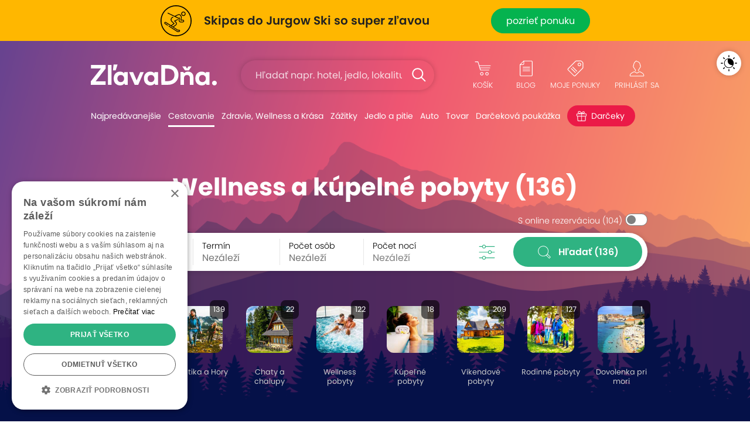

--- FILE ---
content_type: text/html; charset=UTF-8;
request_url: https://www.zlavadna.sk/cestovanie/wellness-a-kupelne-pobyty
body_size: 19121
content:
<!DOCTYPE html PUBLIC "-//W3C//DTD XHTML 1.0 Transitional//EN" "http://www.w3.org/TR/xhtml1/DTD/xhtml1-transitional.dtd">
<html xmlns="http://www.w3.org/1999/xhtml" xmlns:fb="http://www.facebook.com/2008/fbml" lang="sk-SK">
<head prefix="og: http://ogp.me/ns# fb: http://ogp.me/ns/fb# zlavadna: http://ogp.me/ns/fb/zlavadna#">
    <meta http-equiv="content-type" content="text/html; charset=UTF-8" />
    <title>Zľavy na Wellness pobyty a Kúpeľné pobyty | ZľavaDňa</title>
    <meta name="keywords" content="zľavadňa, zľavy, výhodné ponuky, zľavy bratislava, zľavy v bratislave, wellness pobyty, pobyty na slovensku, ubytovanie na slovensku, zážitky" />
    <meta name="description" content="Wellness pobyty, víkendové pobyty, kúpeľné pobyty a relaxačné pobyty za najlepšie ceny. Garantujeme Vám 100% spokojnosť a asistenciu s výberom vhodného pobytu či dovolenky." />
    <meta name="viewport" content="width=device-width, initial-scale=1" />
    <meta name="format-detection" content="telephone=no">    <link href="https://www.zlavadna.sk/static/styles/frontend/zlavadna.sk/scss/header_dazzmin.css?v=1769680194" rel="stylesheet">
    <link rel="shortcut icon" href="https://www.zlavadna.sk/static/styles/frontend/zlavadna.sk/images/icon/favicon.ico?v=95.0" />

    
                <link rel="canonical" href="https://www.zlavadna.sk/cestovanie/wellness-a-kupelne-pobyty"/>
    
        
                            <meta property="og:image" content="https://mkt.cwcdn.sk/zlavadna.sk/web/share_image.jpg" />
                    <meta property="og:url" content="https://www.zlavadna.sk/cestovanie/wellness-a-kupelne-pobyty" />
            
            <meta property="og:type" content="website" />
                <meta property="og:title" content="Zľavy na Wellness pobyty a Kúpeľné pobyty | ZľavaDňa" />
                <meta property="og:description" content="Wellness pobyty, víkendové pobyty, kúpeľné pobyty a relaxačné pobyty za najlepšie ceny. Garantujeme Vám 100% spokojnosť a asistenciu s výberom vhodného pobytu či dovolenky." />
        
    
    
    <script type="text/javascript">
        var WEB_ROOT = '';
        var url_pattern = /^(.*)\/document\/(.*)$/;
        var STATIC_URL = 'https://www.zlavadna.sk/';
        var LEAFLET_CSS_PATH = 'static/styles/css/img/leaflet';
        var PROJECT_PREFIX = '';
        var PRODUCTION = 1;
        var IS_MANAGER = 0; //sluzi pre trackovanie eventov
    </script>



        <script type="text/javascript" src="/static/jssrc/jquery-3.6.0.min.js"></script>
        
                <link rel="stylesheet" type="text/css" href="https://www.zlavadna.sk/static/styles/css/jquery.ui.css?v=1769680194" media="all" />
            <link rel="stylesheet" type="text/css" href="https://www.zlavadna.sk/static/styles/css/jquery.ui.custom_dazzmin.css?v=1769680194" media="all" />
            <link rel="stylesheet" type="text/css" href="https://www.zlavadna.sk/static/styles/css/maplibre/maplibre-dazzler.css?v=1769680194" media="screen" />
            <link rel="stylesheet" type="text/css" href="/static/jssrc/plugins/daterangepicker/daterangepicker.css" media="screen" />
            <link rel="stylesheet" type="text/css" href="https://www.zlavadna.sk/static/styles/frontend/zlavadna.sk/scss/category_dazzmin.css?v=1769680194" media="screen" />
    
            <script src="https://www.zlavadna.sk/static/jssrc/jquery.ui.js?v=1769680194" type="text/javascript"></script>
            <script src="https://www.zlavadna.sk/static/jssrc/devbridge.jquery.autocomplete.min.js?v=1769680194" type="text/javascript"></script>
            <script type="text/javascript">$(document).ready(function(){$.getScript("https://www.zlavadna.sk/static/jssrc/jquery.history.js?v=1769680194");});</script>
            <script src="https://www.zlavadna.sk/static/jssrc/jquery.multiselect.js?v=1769680194" type="text/javascript"></script>
            <script src="https://www.zlavadna.sk/static/jssrc/maplibre-gl.js?v=1769680194" type="text/javascript"></script>
            <script src="https://www.zlavadna.sk/static/jssrc/plugins/daterangepicker/moment.min.js?v=1769680194" type="text/javascript"></script>
            <script src="https://www.zlavadna.sk/static/jssrc/plugins/daterangepicker/daterangepicker.min.js?v=1769680194" type="text/javascript"></script>
            <script src="https://www.zlavadna.sk/resources/js/index-deal_list_new.js?v=1769680194" type="text/javascript"></script>
    
            <script type="text/javascript" src="/static/dist/datalake.js?v=1769680194"></script>
        <script type="text/javascript">DataLake.cookieInit();</script>
    
    <script type="text/javascript">
        jQuery(document).ready(function() {
                    });
    </script>

                <!-- Google Tag Manager -->
        <script type="text/javascript">(function(w,d,s,l,i){w[l]=w[l]||[];w[l].push({'gtm.start':
                    new Date().getTime(),event:'gtm.js'});var f=d.getElementsByTagName(s)[0],
                j=d.createElement(s),dl=l!='dataLayer'?'&l='+l:'';j.async=true;j.src=
                'https://www.googletagmanager.com/gtm.js?id='+i+dl;f.parentNode.insertBefore(j,f);
            })(window,document,'script','dataLayer','GTM-5Z4KCXX');</script>
        <!-- End Google Tag Manager -->
                
        
        
            
    
         <!-- Hotjar Tracking Code for http://www.zlavadna.sk/ -->
        <script type="text/javascript">
            (function(h,o,t,j,a,r){
                h.hj=h.hj||function(){(h.hj.q=h.hj.q||[]).push(arguments)};
                h._hjSettings={hjid:171071,hjsv:6};
                a=o.getElementsByTagName('head')[0];
                r=o.createElement('script');r.async=1;
                r.src=t+h._hjSettings.hjid+j+h._hjSettings.hjsv;
                a.appendChild(r);
            })(window,document,'https://static.hotjar.com/c/hotjar-','.js?sv=');
        </script>
    
</head>
<body class="  ">
    <!-- Google Tag Manager (noscript) -->
    <noscript><iframe src="https://www.googletagmanager.com/ns.html?id=GTM-5Z4KCXX" height="0" width="0" style="display:none;visibility:hidden"></iframe></noscript>
    <!-- End Google Tag Manager (noscript) -->
                <div class="banner-up">
            <link href="https://mkt.cwcdn.sk/zlavadna.sk/web/top-bar/2026/01/jurgow-ski/_topbar-2026-jurgow-ski.css?v=001" rel="stylesheet">
<a id="tb-info-box" class="info-box topbar-color-yellow" href="/zlava_304173_skipas-do-oblubeneho-polskeho-strediska-jurgow-ski-len-1-km-od-hranic?ic=tb-jurgow-ski" target="_top">
  <div class="topbar-box">
    <div class="topbar-icon">
      <img src="https://mkt.cwcdn.sk/zlavadna.sk/web/top-bar/2026/01/jurgow-ski/zd-topbar-icon-jurgow-ski-001.svg" alt="ZľavaDňa - Využite vynikajúce podmienky na lyžovanie v stredisku Jurgow Ski">
    </div>
    <div class="topbar-text">
      <h2>Skipas do Jurgow Ski so super zľavou</h2>
    </div>
    <div class="topbar-btn">
      <p>pozrieť ponuku</p>
    </div>
    <div class="topbar-btn-viac">
      <p>Viac</p>
    </div>
  </div>
</a>

    </div>    <script type="text/javascript">
    if (!$.cookie('browserOK')) {
        $('body').append('<script type="text/javascript" src="/static/jssrc/browser_support.js?v=1769680194"><\/script>');
        if (!(new BrowserDetector).isSupported()) {
            document.write('<div class="alert alert-warning" role="alert">Používate neaktuálnu verziu prehliadača. Naša stránka Vám nemusí fungovať správane, odporúčame Vám aktualizovať prehliadač.</div>')
        } else {
            $.cookie("browserOK", 1, {path: '/'});
        }
    }
</script>
<div id="system-notices">
                                                            <noscript>
        <div class="alert alert-warning alert-dismissible fade show" role="alert">
            Pre správne zobrazenie a funkčnosť stránky je potrebné mať zapnutý JavaScript.            <button type="button" class="close" data-dismiss="alert"><span aria-hidden="true">×</span></button>
        </div>
    </noscript>
</div><div class="header-gradient">
        <div class="header header-white" id="cover-image" style="background-image: url('https://img.cwcdn.sk/i0MDksLtCL57AJI_jfaJrBN2dUA=/filters:quality(60)/uploads%2Fzlavadna.sk%2Fcategory%2Fimages%2F2021%2F0720%2F60f6f8bc30f62.png');">
        <div class="overlay">
            <div class="container strip-up">
                <div class="logo">
                    <a href="/"><span>ZľavaDňa</span></a>
                </div>
                <div class="search autocomplete-suggestions-placeholder">
                    <form class="needs-validation" action="/vyhladavanie" method="get" role="search" novalidate>
                        <input type="text" class="form-control search-box" placeholder="Hľadať napr. hotel, jedlo, lokalitu..." name="q" value="" autocomplete="off" minlength="3">
                        <button type="submit" class="search-btn"><span>Hľadať</span></button>
                        <div class="invalid-feedback">Hľadaný výraz musí mať najmenej 3 znaky.</div>
                    </form>
                </div>
                <div class="right-menu">
                    <ul>
                        <li class="right-menu-search">
                            <a data-toggle="collapse" href="#collapseSearch" role="button" aria-expanded="false" aria-controls="collapseSearch"></a>
                        </li>
                        <li id="htl-basket" class="right-menu-cart">
                                
        <a href="/kosik" title="Máte prázdny nákupný košík">
            <span class="name">Košík</span>
        </a>
    </li>                    </ul>
                    <a data-toggle="collapse" href="#collapseHamburgerTopMenu" role="button" aria-expanded="true" aria-controls="collapseHamburgerTopMenu" class="hamburger"></a>
                    <div class="collapse hamburger-wrap" id="collapseHamburgerTopMenu">
                        <div class="card card-body">
                            <ul>
                                <li class="right-menu-blog">
                                    <a href="/blog">
                                        <span class="name">Blog</span>
                                    </a>
                                </li>
                                <li id="favorite-deals-dropdown" class="right-menu-favorit">
                                    <a href="#" onclick="createAjaxPopup('/api/v2/myDeals', 'POST', [], null, 'api'); return false;">
                                                                                <span class="name">Moje ponuky</span>
                                        <span class="badge" style="display: none;">0</span>
                                    </a>
                                </li>
                                <li class="light-dark">
                                    <a href="#" class="btn-theme" data-dark="Tmavý motív" data-light="Svetlý motív">
                                        <span class="name">Tmavý motív</span>
                                    </a>
                                </li>
                                <li class="right-menu-login ">
                                                                            <a href="#" onclick="createAjaxPopup('/user/get-login-popup', 'GET', [], null, 'api'); return false;">
                                            <span class="name">Prihlásiť sa</span>
                                        </a>
                                                                    </li>
                            </ul>
                        </div>
                    </div>
                </div>
            </div>
            <div class="collapse search autocomplete-suggestions-placeholder" id="collapseSearch">
                <form class="needs-validation" action="/vyhladavanie" method="get" role="search" novalidate>
                    <input type="text" class="form-control search-box" placeholder="Hľadať napr. hotel, jedlo, lokalitu..." name="q" value="" autocomplete="off" minlength="3">
                    <button type="submit" class="search-btn"><span>Hľadať</span></button>
                    <div class="invalid-feedback">Hľadaný výraz musí mať najmenej 3 znaky.</div>
                </form>
            </div>
            <div class="container strip-menu">
                <div class="strip-menu-wrap">
                    <ul class="menu">
                                                                                    <li class="not-active width-106">
                                    <a href="/bratislava">Najpredávanejšie</a>
                                </li>
                                                                                                                
                                <li class="submenu active width-103">
                                    <a href="/cestovanie">Cestovanie</a>
                                    <a href="/cestovanie" class="submenu-mobil" data-toggle="modal" data-target="#menu26">Cestovanie</a>
                                    <div class="modal fade " id="menu26" data-backdrop="static" data-keyboard="false" tabindex="-1" aria-labelledby="menu26Label" aria-hidden="true">
                                        <div class="modal-dialog">
                                            <div class="modal-content">
                                                <h2>Cestovanie</h2>
                                                <button type="button" class="close" data-dismiss="modal" aria-label="Close">
                                                    <span aria-hidden="true">×</span>
                                                </button>
                                                <ul>
                                                                                                                                                                                                                                                                                                                                                                                                                                                                                                                                                                                                                            <li class="active"><a href="/cestovanie/wellness-a-kupelne-pobyty"><span>136</span>Wellness a kúpele</a>                                                                <ul>
                                                                                                                                                                                                                                                                                                                                                                                                                                                                                                            <li><a href="/cestovanie/wellness-a-kupelne-pobyty/wellness-pobyty"><span>122</span>Wellness pobyty</a></li>
                                                                                                                                                                                                                                                                                                <li><a href="/cestovanie/wellness-a-kupelne-pobyty/kupele"><span>18</span>Kúpeľné pobyty</a></li>
                                                                                                                                                                                                                                                                                                <li><a href="/cestovanie/wellness-a-kupelne-pobyty/aquaparky"><span>9</span>Aquaparky</a></li>
                                                                                                                                                                                                            </ul>
                                                            </li>
                                                                                                                                                                                                                                <li class="not-active"><a href="/cestovanie?destination_id=14296"><span>195</span>Pobyty na Slovensku</a>                                                                <ul>
                                                                                                                                                                                                                                                                                                                                                                                                                                                                                                            <li><a href="/cestovanie?destination_id=1934538"><span>53</span>Vysoké Tatry</a></li>
                                                                                                                                                                                                                                                                                                <li><a href="/cestovanie?destination_id=1582518511"><span>27</span>Liptov</a></li>
                                                                                                                                                                                                                                                                                                <li><a href="/cestovanie?destination_id=1582518512"><span>14</span>Orava</a></li>
                                                                                                                                                                                                                                                                                                <li><a href="/cestovanie?destination_id=1582518513"><span>5</span>Kysuce</a></li>
                                                                                                                                                                                                                                                                                                <li><a href="/cestovanie?destination_id=2204226"><span>4</span>Piešťany</a></li>
                                                                                                                                                                                                                                                                                                <li><a href="/cestovanie?destination_id=1582518544"><span>23</span>Západné Slovensko</a></li>
                                                                                                                                                                                                                                                                                                <li><a href="/cestovanie?destination_id=1582518543"><span>67</span>Stredné Slovensko</a></li>
                                                                                                                                                                                                                                                                                                <li><a href="/cestovanie?destination_id=1582518547"><span>91</span>Východné Slovensko</a></li>
                                                                                                                                                                                                            </ul>
                                                            </li>
                                                                                                                                                                                                                                <li class="not-active"><a href="/cestovanie/oblubene-pobyty"><span>244</span>Obľúbené pobyty</a>                                                                <ul>
                                                                                                                                                                                                                                                                                                                                                                                                                                                                                                            <li><a href="/cestovanie/oblubene-pobyty/romanticke-pobyty"><span>80</span>Romantické pobyty</a></li>
                                                                                                                                                                                                                                                                                                <li><a href="/cestovanie/oblubene-pobyty/lyzovacky-na-slovensku"><span>62</span>Lyžovačky na Slovensku</a></li>
                                                                                                                                                                                                                                                                                                <li><a href="/cestovanie/oblubene-pobyty/turistika-a-hory"><span>139</span>Turistika a Hory</a></li>
                                                                                                                                                                                                                                                                                                <li><a href="/cestovanie/oblubene-pobyty/rodinne-pobyty"><span>128</span>Rodinné pobyty</a></li>
                                                                                                                                                                                                                                                                                                <li><a href="/cestovanie/oblubene-pobyty/vikendove-pobyty"><span>209</span>Víkendové pobyty</a></li>
                                                                                                                                                                                                                                                                                                <li><a href="/cestovanie/oblubene-pobyty/dlha-platnost"><span>135</span>Pobyty s dlhou platnosťou</a></li>
                                                                                                                                                                                                                                                                                                <li><a href="/cestovanie/oblubene-pobyty/jarne-prazdniny"><span>77</span>Jarné prázdniny</a></li>
                                                                                                                                                                                                            </ul>
                                                            </li>
                                                                                                                                                                                                                                <li class="not-active"><a href="/cestovanie/dovolenky-a-zahranicie"><span>57</span>Dovolenky a Zahraničie</a>                                                                <ul>
                                                                                                                                                                                                                                                                                                                                                                                                                                                                                                            <li><a href="/cestovanie/dovolenky-a-zahranicie/krakov-zakopane"><span>9</span>Krakov a Zakopané</a></li>
                                                                                                                                                                                                                                                                                                <li><a href="/cestovanie?destination_id=439840"><span>8</span>Praha</a></li>
                                                                                                                                                                                                                                                                                                <li><a href="/cestovanie?destination_id=1244004"><span>10</span>Budapešť</a></li>
                                                                                                                                                                                                                                                                                                <li><a href="/cestovanie?destination_id=51684"><span>11</span>Česko</a></li>
                                                                                                                                                                                                                                                                                                <li><a href="/cestovanie?destination_id=21335"><span>13</span>Maďarsko</a></li>
                                                                                                                                                                                                                                                                                                <li><a href="/cestovanie?destination_id=49715"><span>30</span>Poľsko</a></li>
                                                                                                                                                                                                                                                                                                <li><a href="/cestovanie?destination_id=218657"><span>4</span>Slovinsko</a></li>
                                                                                                                                                                                                            </ul>
                                                            </li>
                                                                                                                                                            </ul>
                                                                                                    <p><a href="/cestovanie">Všetky ponuky <span>(260)</span></a></p>
                                                                                            </div>
                                        </div>
                                    </div>
                                </li>
                                                                                                                
                                <li class="submenu not-active width-183">
                                    <a href="/bratislava/zdravie-wellness-a-krasa">Zdravie, Wellness a Krása</a>
                                    <a href="/bratislava/zdravie-wellness-a-krasa" class="submenu-mobil" data-toggle="modal" data-target="#menu14">Zdravie, Wellness a Krása</a>
                                    <div class="modal fade " id="menu14" data-backdrop="static" data-keyboard="false" tabindex="-1" aria-labelledby="menu14Label" aria-hidden="true">
                                        <div class="modal-dialog">
                                            <div class="modal-content">
                                                <h2>Zdravie, Wellness a Krása</h2>
                                                <button type="button" class="close" data-dismiss="modal" aria-label="Close">
                                                    <span aria-hidden="true">×</span>
                                                </button>
                                                <ul>
                                                                                                                                                                                                                                                                                                                                                                                            <li class="">                                                                <ul>
                                                                                                                                                                                                                                                                                                                                                                                                                                                                                                                                                                                                                                                                <li><a href="/bratislava/zdravie-wellness-a-krasa/kadernictvo"><span>22</span>Kaderníctvo</a></li>
                                                                                                                                                                                                                                                                                                <li><a href="/bratislava/zdravie-wellness-a-krasa/osetrenie-pleti"><span>30</span>Ošetrenie pleti</a></li>
                                                                                                                                                                                                                                                                                                <li><a href="/bratislava/zdravie-wellness-a-krasa/manikura-a-pedikura"><span>4</span>Manikúra a Pedikúra</a></li>
                                                                                                                                                                                                                                                                                                <li><a href="/bratislava/zdravie-wellness-a-krasa/skraslujuce-procedury"><span>78</span>Skrášlujúce procedúry</a></li>
                                                                                                                                                                                                                                                                                                <li><a href="/bratislava/zdravie-wellness-a-krasa/zubna-starostlivost"><span>14</span>Starostlivosť o zuby</a></li>
                                                                                                                                                                                                                                                                                                <li><a href="/bratislava/zdravie-wellness-a-krasa/thajske-masaze"><span>15</span>Thajské masáže</a></li>
                                                                                                                                                                                                                                                                                                <li><a href="/bratislava/zdravie-wellness-a-krasa/masaze"><span>62</span>Masáže</a></li>
                                                                                                                                                                                                            </ul>
                                                            </li>
                                                                                                                                                                                                                                <li class="">                                                                <ul>
                                                                                                                                                                                                                                                                                                                                                                <li><a href="/bratislava/zdravie-wellness-a-krasa/wellness-a-sauny"><span>23</span>Wellness a sauny</a></li>
                                                                                                                                                                                                                                                                                                <li><a href="/bratislava/zdravie-wellness-a-krasa/lymfodrenaz"><span>6</span>Lymfodrenáž</a></li>
                                                                                                                                                                                                                                                                                                <li><a href="/bratislava/zdravie-wellness-a-krasa/chudnutie"><span>13</span>Chudnutie</a></li>
                                                                                                                                                                                                                                                                                                <li><a href="/bratislava/zdravie-wellness-a-krasa/zdravie"><span>29</span>Zdravotná starostlivosť</a></li>
                                                                                                                                                                                                                                                                                                <li><a href="/bratislava/zdravie-wellness-a-krasa/esteticka-medicina"><span>14</span>Estetická medicína</a></li>
                                                                                                                                                                                                            </ul>
                                                            </li>
                                                                                                                                                            </ul>
                                                                                                    <p><a href="/bratislava/zdravie-wellness-a-krasa">Všetky ponuky <span>(212)</span></a></p>
                                                                                            </div>
                                        </div>
                                    </div>
                                </li>
                                                                                                                
                                <li class="submenu not-active width-124">
                                    <a href="/bratislava/sport-a-volny-cas">Zážitky</a>
                                    <a href="/bratislava/sport-a-volny-cas" class="submenu-mobil" data-toggle="modal" data-target="#menu36">Zážitky</a>
                                    <div class="modal fade " id="menu36" data-backdrop="static" data-keyboard="false" tabindex="-1" aria-labelledby="menu36Label" aria-hidden="true">
                                        <div class="modal-dialog">
                                            <div class="modal-content">
                                                <h2>Zážitky</h2>
                                                <button type="button" class="close" data-dismiss="modal" aria-label="Close">
                                                    <span aria-hidden="true">×</span>
                                                </button>
                                                <ul>
                                                                                                                                                                                                                                                                                                                                                                                            <li class="">                                                                <ul>
                                                                                                                                                                                                                                                                                                                                                                                                                                                                                                                                                                                                                                                                <li><a href="/bratislava/sport-a-volny-cas/skipass"><span>7</span>Skipasy</a></li>
                                                                                                                                                                                                                                                                                                <li><a href="/bratislava/sport-a-volny-cas/aquaparky"><span>7</span>Aquaparky</a></li>
                                                                                                                                                                                                                                                                                                <li><a href="/bratislava/sport-a-volny-cas/adrenalin"><span>71</span>Adrenalín</a></li>
                                                                                                                                                                                                                                                                                                <li><a href="/bratislava/sport-a-volny-cas/lietanie-a-zoskoky"><span>29</span>Lietanie a zoskoky</a></li>
                                                                                                                                                                                                                                                                                                <li><a href="/bratislava/sport-a-volny-cas/jazdy-autom"><span>12</span>Jazdy autom</a></li>
                                                                                                                                                                                                                                                                                                <li><a href="/bratislava/sport-a-volny-cas/sport"><span>49</span>Šport</a></li>
                                                                                                                                                                                                                                                                                                <li><a href="/bratislava/sport-a-volny-cas/online-kurzy"><span>5</span>Online kurzy</a></li>
                                                                                                                                                                                                            </ul>
                                                            </li>
                                                                                                                                                                                                                                <li class="">                                                                <ul>
                                                                                                                                                                                                                                                                                                                                                                <li><a href="/bratislava/sport-a-volny-cas/vzdelavacie-kurzy"><span>16</span>Vzdelávacie kurzy</a></li>
                                                                                                                                                                                                                                                                                                <li><a href="/bratislava/sport-a-volny-cas/sportove-kurzy"><span>26</span>Športové kurzy</a></li>
                                                                                                                                                                                                                                                                                                <li><a href="/bratislava/sport-a-volny-cas/kultura"><span>6</span>Kultúra</a></li>
                                                                                                                                                                                                                                                                                                <li><a href="/bratislava/sport-a-volny-cas/escape-room"><span>7</span>Escape Roomy</a></li>
                                                                                                                                                                                                                                                                                                <li><a href="/bratislava/sport-a-volny-cas/pre-deti"><span>17</span>Pre deti</a></li>
                                                                                                                                                                                                                                                                                                <li><a href="/bratislava/sport-a-volny-cas/sluzby"><span>15</span>Služby</a></li>
                                                                                                                                                                                                            </ul>
                                                            </li>
                                                                                                                                                            </ul>
                                                                                                    <p><a href="/bratislava/sport-a-volny-cas">Všetky ponuky <span>(145)</span></a></p>
                                                                                            </div>
                                        </div>
                                    </div>
                                </li>
                                                                                                                
                                <li class="submenu not-active width-103">
                                    <a href="/bratislava/restauracie">Jedlo a pitie</a>
                                    <a href="/bratislava/restauracie" class="submenu-mobil" data-toggle="modal" data-target="#menu1">Jedlo a pitie</a>
                                    <div class="modal fade " id="menu1" data-backdrop="static" data-keyboard="false" tabindex="-1" aria-labelledby="menu1Label" aria-hidden="true">
                                        <div class="modal-dialog">
                                            <div class="modal-content">
                                                <h2>Jedlo a pitie</h2>
                                                <button type="button" class="close" data-dismiss="modal" aria-label="Close">
                                                    <span aria-hidden="true">×</span>
                                                </button>
                                                <ul>
                                                                                                                                                                                                                                                                                                                                                                                            <li class="">                                                                <ul>
                                                                                                                                                                                                                                                                                                                                                                                                                                                                                                                                                                                                                                                                <li><a href="/bratislava/restauracie/jedlo-so-sebou"><span>5</span>Jedlo so sebou</a></li>
                                                                                                                                                                                                                                                                                                <li><a href="/bratislava/restauracie/maso-a-grill"><span>15</span>Mäso a Grill</a></li>
                                                                                                                                                                                                                                                                                                <li><a href="/bratislava/restauracie/steaky-a-burgre"><span>6</span>Steaky a burgre</a></li>
                                                                                                                                                                                                                                                                                                <li><a href="/bratislava/restauracie/kacacie-a-husacie-hody"><span>6</span>Kačacie a Husacie hody</a></li>
                                                                                                                                                                                                                                                                                                <li><a href="/bratislava/restauracie/pizza-cestoviny-salaty"><span>7</span>Pizza, Cestoviny, Šaláty</a></li>
                                                                                                                                                                                                                                                                                                <li><a href="/bratislava/restauracie/ryby-a-morske-plody"><span>4</span>Ryby a morské plody</a></li>
                                                                                                                                                                                                                                                                                                <li><a href="/bratislava/restauracie/exoticka-kuchyna"><span>4</span>Exotická kuchyňa</a></li>
                                                                                                                                                                                                            </ul>
                                                            </li>
                                                                                                                                                                                                                                <li class="">                                                                <ul>
                                                                                                                                                                                                                                                                                                                                                                <li><a href="/bratislava/restauracie/romanticka-vecera"><span>11</span>Romantická večera</a></li>
                                                                                                                                                                                                            </ul>
                                                            </li>
                                                                                                                                                            </ul>
                                                                                                    <p><a href="/bratislava/restauracie">Všetky ponuky <span>(30)</span></a></p>
                                                                                            </div>
                                        </div>
                                    </div>
                                </li>
                                                                                                                
                                <li class="submenu not-active width-72">
                                    <a href="/bratislava/auto">Auto</a>
                                    <a href="/bratislava/auto" class="submenu-mobil" data-toggle="modal" data-target="#menu69">Auto</a>
                                    <div class="modal fade " id="menu69" data-backdrop="static" data-keyboard="false" tabindex="-1" aria-labelledby="menu69Label" aria-hidden="true">
                                        <div class="modal-dialog">
                                            <div class="modal-content">
                                                <h2>Auto</h2>
                                                <button type="button" class="close" data-dismiss="modal" aria-label="Close">
                                                    <span aria-hidden="true">×</span>
                                                </button>
                                                <ul>
                                                                                                                                                                                                                                                                                                                                                                                            <li class="">                                                                <ul>
                                                                                                                                                                                                                                                                                                                                                                                                                                                                                                                                                                                                                                                                <li><a href="/bratislava/auto/automoto"><span>36</span>Auto-Moto</a></li>
                                                                                                                                                                                                                                                                                                <li><a href="/bratislava/auto/prezutie-pneumatik"><span>7</span>Prezutie pneumatík</a></li>
                                                                                                                                                                                                                                                                                                <li><a href="/bratislava/auto/servis-vozidla"><span>21</span>Servis vozidla</a></li>
                                                                                                                                                                                                                                                                                                <li><a href="/bratislava/auto/umytie-vozidla"><span>5</span>Umytie vozidla</a></li>
                                                                                                                                                                                                            </ul>
                                                            </li>
                                                                                                                                                            </ul>
                                                                                                    <p><a href="/bratislava/auto">Všetky ponuky <span>(43)</span></a></p>
                                                                                            </div>
                                        </div>
                                    </div>
                                </li>
                                                                                                                
                                <li class="submenu not-active width-67">
                                    <a href="/tovar">Tovar</a>
                                    <a href="/tovar" class="submenu-mobil" data-toggle="modal" data-target="#menu49">Tovar</a>
                                    <div class="modal fade modal-goods" id="menu49" data-backdrop="static" data-keyboard="false" tabindex="-1" aria-labelledby="menu49Label" aria-hidden="true">
                                        <div class="modal-dialog">
                                            <div class="modal-content">
                                                <h2>Tovar</h2>
                                                <button type="button" class="close" data-dismiss="modal" aria-label="Close">
                                                    <span aria-hidden="true">×</span>
                                                </button>
                                                <ul>
                                                                                                                                                                                                                                                                                                                                                                                            <li class="">                                                                <ul>
                                                                                                                                                                                                                                                                                                                                                                                                                                                                                                                                                                                                                                                                <li><a href="/tovar/fotoknihy-foto-tlac"><span>24</span>Foto a Fotoknihy</a></li>
                                                                                                                                                                                                                                                                                                <li><a href="/tovar/tovar-pre-deti"><span>5</span>Tovar pre deti</a></li>
                                                                                                                                                                                                                                                                                                <li><a href="/tovar/vyzivove-doplnky-a-potraviny"><span>6</span>Výživové doplnky a potraviny</a></li>
                                                                                                                                                                                                                                                                                                <li><a href="/tovar/dom-zahrada"><span>9</span>Dom a záhrada</a></li>
                                                                                                                                                                                                                                                                                                <li><a href="/tovar/domacnost"><span>7</span>Domácnosť</a></li>
                                                                                                                                                                                                                                                                                                <li><a href="/tovar/casopisy-knihy"><span>39</span>Predplatné časopisov</a></li>
                                                                                                                                                                                                            </ul>
                                                            </li>
                                                                                                                                                            </ul>
                                                                                                    <p><a href="/tovar">Všetky ponuky <span>(84)</span></a></p>
                                                                                            </div>
                                        </div>
                                    </div>
                                </li>
                                                                                                                <li class="not-active width-195">
                                    <a href="/vyhodne-darcekove-poukazky">Darčeková poukážka</a>
                                </li>
                                                                                                                <li class="not-active christmas-tip">
                                    <a href="/darceky">Darčeky</a>
                                </li>
                                                                            <li></li>
                    </ul>
                </div>
            </div>
            <script type="text/javascript">
                $(function () {
                    $('.needs-validation').on('submit', function (event) {
                        var form = $(this);
                        if (!form[0].checkValidity()) {
                            event.preventDefault()
                            event.stopPropagation()
                        }

                        form.addClass('was-validated')
                    });

                    // Inicializacia a obsluha autocomplete pre hlavne vyhladavanie
                    $.each($('.header .search-box'), function (key, item) {
                        var searchInputElement = $(item),
                            searchSuggestionsPlaceholderElement = searchInputElement.closest('.autocomplete-suggestions-placeholder');

                        searchInputElement.devbridgeAutocomplete({
                            serviceUrl: '/search/autocomplete',
                            dataType: 'json',
                            paramName: 'term',
                            minChars: 3,
                            triggerSelectOnValidInput: false,
                            appendTo: searchSuggestionsPlaceholderElement,
                            transformResult: function (response) {
                                return {
                                    suggestions: $.map(response, function (dataItem) {
                                        return {value: dataItem.label, data: {'category': dataItem.category, 'href': dataItem.href}};
                                    })
                                };
                            },
                            beforeRender: function (container, suggestions) {
                                var categories = '', hasSuggestions = false;
                                container.find('.autocomplete-suggestion').each(function (i, item) {
                                    $(item).addClass('menu-item');
                                    $(item).attr('role', 'presentation');
                                    // ak mame nejake vysledky co nie su kategorie tak si poznacim kvoli oddelovacu vysledkov
                                    if (!suggestions[i].data.category) {
                                        hasSuggestions = true;
                                    }
                                    if (suggestions[i].data.href !== undefined) {
                                        $(item).html('<a href="' + suggestions[i].data.href + '" >' + $(item).html() + '</a>');
                                    }
                                    // kategorie si dame samostantne aby sme ich mohli oddelit od normalnych vysledkov
                                    if (suggestions[i].data.category) {
                                        categories += '<div class="autocomplete-suggestion menu-item" role="presentation">' + $(item).html() + '</div>';
                                        $(item).remove();
                                    }
                                });
                                if (categories) {
                                    if (hasSuggestions) {
                                        //vlozime oddelovac do vysledkov
                                        container.append('<div class="menu-category"></div>');
                                    }
                                    container.append(categories);
                                }
                            },
                            onSelect: function (suggestion) {
                                if (suggestion.data.href !== undefined) {
                                    window.location = suggestion.data.href;
                                } else {
                                    window.location = '/vyhladavanie?q=' + suggestion.value;
                                }
                            },
                            lookupFilter: function (suggestion, originalQuery, queryLowerCase) {
                                var pattern = '(\\b|^)(' + $.Autocomplete.utils.escapeRegExChars(queryLowerCase) + ')';
                                pattern = mapAccents(pattern);
                                var matcher = new RegExp(pattern);
                                return suggestion.value.toLowerCase().match(matcher);
                            },
                            formatResult: function (suggestion, currentValue) {
                                var pattern = '(\\b|^)(' + $.Autocomplete.utils.escapeRegExChars(currentValue) + ')';
                                pattern = mapAccents(pattern);
                                return suggestion.value.replace(new RegExp(pattern, 'gi'), '<strong>$1$2<\/strong>');
                            }
                        });
                    });
                });
            </script>
                            <div class="container filter-top-header">
    <h1>Wellness a kúpelné pobyty</h1>
    <div class="mobil-top-filter">
        <a href="#" data-toggle="modal" data-target="#ModalTopFilter">
            <span id="mobile-main-filter" data-placeholder="Lokalita, termín, osoby/noc">Lokalita, termín, osoby/noc</span>
        </a>
    </div>
    <form id="listing-filter-form" data-min-price="2" data-max-price="1990">
        <div class="modal fade" id="ModalTopFilter" data-backdrop="static" data-keyboard="false" tabindex="-1" aria-labelledby="ModalAdvancedFilterLabel" aria-hidden="true">
            <div class="modal-dialog modal-dialog-centered modal-dialog-scrollable">
                <div class="modal-content">
                    <div class="modal-header">
                        <h2>Filter - Wellness a kúpelné pobyty</h2>
                        <button type="button" class="close" data-dismiss="modal" aria-label="Close">
                            <span aria-hidden="true">×</span>
                        </button>
                    </div>
                    <div class="modal-body">
                                                    <div class="reservation-switch filter-checkbox">
                                <label for="reservation">S online rezerváciou <span class="checkbox-count"></span></label>
                                <input type="checkbox" id="reservation" name="reservation" class="switch" value="reservation" >
                            </div>
                                                <div class="top-filter">
                            <div class="top-filter-up"></div>
                                <div class="locality autocomplete-suggestions-placeholder donotclose dropdown">
        <label for="destination">Lokalita</label>
        <input type="text" name="destination_name" id="destination" class="form-control" value="" autocomplete="off" placeholder="Nezáleží">
        <input type="hidden" name="destination_id" value="">
    </div>
    <div class="term donotclose dropdown" id="daterange-wrapper">
        <label for="datefilter">Termín</label>
        <input type="text" class="form-control" id="datefilter" data-custom-min-date="31.1.2026" data-custom-max-date="31.10.2026" data-custom-start-date="" data-custom-end-date="" placeholder="Nezáleží" autocomplete="off" value="" readonly>
        <input type="hidden" id="date_from" name="date_from" value="">
        <input type="hidden" id="date_to" name="date_to" value="">
    </div>
    <div class="person donotclose dropdown">
                                                <label for="person-input">Počet osôb</label>
        <input type="text" class="form-control dropdown-toggle" data-hover="dropdown" id="person-input" data-toggle="dropdown" aria-haspopup="true" aria-expanded="false" placeholder="Nezáleží" value="" readonly>
        <div class="dropdown-menu" aria-labelledby="dropdownPerson">
            <div class="number-piece-wrapper personsTag">
                <p class="count">
                    Dospelí                    <input type="hidden" id="personsTagInput">
                </p>
                <div class="input-group number-piece">
                    <p class="input-group-btn">
                        <button type="button" class="btn" data-action="decrease" data-type="persons">
                            <img src="/static/styles/frontend/all/icon/svg/zdf-minus-mb-white.svg" alt="Mínus">
                        </button>
                    </p>
                    <p class="input-number">
                        <input id="personCountInput" class="input-quantity-number" type="text" value="0">
                    </p>
                    <p class="input-group-btn">
                        <button type="button" class="btn" data-action="increase" data-type="persons">
                            <img src="/static/styles/frontend/all/icon/svg/zdf-plus-mb-white.svg" alt="Plus">
                        </button>
                    </p>
                    <div class="clearfix"></div>
                </div>
                <div class="clearfix"></div>
            </div>

                        <div class="person-btn">
                <button class="btn btn-reset" id="person-input-reset" type="button">Vymazať osoby</button>
                <button class="btn" id="person-input-toggle" type="button">Potvrdiť</button>
            </div>
        </div>
    </div>
            <div class="night">
            <label for="night_count">Počet nocí</label>
            <select id="night_count" multiple="multiple">
                                        <option id='filter[1]-1' name='filter[1][]' value='1' >1 noc</option>

                                        <option id='filter[1]-3' name='filter[1][]' value='3' >2 noci</option>

                                        <option id='filter[1]-5' name='filter[1][]' value='5' >3 noci</option>

                                        <option id='filter[1]-7' name='filter[1][]' value='7' >4 noci</option>

                                        <option id='filter[1]-297' name='filter[1][]' value='297' >5 nocí</option>

                                        <option id='filter[1]-299' name='filter[1][]' value='299' >6 nocí</option>

                                        <option id='filter[1]-301' name='filter[1][]' value='301' >7 nocí</option>

                            </select>
        </div>
        <div class="more">
        <a href="#" data-toggle="modal" data-target="#ModalAdvancedFilter">
            <img src="/static/styles/frontend/all/icon/svg/zdf-filter1-green.svg" alt="Rozšírený filter">
        </a>
    </div>
    <div class="more-mobil">
        <a href="#" data-toggle="collapse" data-target="#ModalAdvancedFilterMobil" role="button" aria-expanded="false" aria-controls="ModalAdvancedFilterMobil">
            <img src="/static/styles/frontend/all/icon/svg/zdf-filter1-green.svg" alt="Rozšírený filter">
            <span>Rozšírený filter</span>
        </a>
        <div id="ModalAdvancedFilterMobil" class="collapse">
            <div class="card-body" id="filter-wrapper"></div>
        </div>
    </div>
                            <div class="btn-search">
                                <button type="submit" class="btn btn-icon">
                                    <img src="/static/styles/frontend/all/icon/svg/zdf-magnifier1-white.svg" alt="Hľadať">
                                    Hľadať&nbsp;<span class="total-deals-count"></span>
                                </button>
                            </div>
                            <div class="top-filter-down"></div>
                        </div>
                    </div>
                    <div class="modal-footer">
                        <button type="reset" class="btn btn-reset">Vymazať</button>
                        <button type="button" class="btn filter-search" data-dismiss="modal">Zobraziť <span class="total-deals-count"></span></button>
                    </div>
                </div>
            </div>
        </div>
        <input type="hidden" name="zoradit" value="" id="sortByCopy"/>
        <input type="hidden" id="category_id" name="category_id" value="323"/>
        <input type="hidden" id="travel_homepage" name="travel_homepage" value=""/>
        <input type="hidden" id="all_travel_deals" value="/cestovanie?category_id=26"/>
        <input type="hidden" name="map" value="0" id="showMap"/>
        <input type="hidden" name="city_id" value=""/>
        <input type="hidden" name="page" value="1"/>
    </form>
            <div id="CategoryCarouselWrapper">
                            <div id="CategoryTagsCarousel" class="carousel slide category-tags" data-ride="carousel" data-interval="false">
    <ol class="carousel-indicators">
                                                            <li data-target="#CategoryTagsCarousel" data-slide-to="0" class="active"></li>
            </ol>
    <div class="carousel-inner" id="category-tags">
                                            <div class="carousel-item active">
                <div class="carousel-item-wrap">
                                                    <p class="category-offer  disabled" data-category-id="26" data-cover-image="https://img.cwcdn.sk/i0MDksLtCL57AJI_jfaJrBN2dUA=/filters:quality(60)/uploads%2Fzlavadna.sk%2Fcategory%2Fimages%2F2021%2F0720%2F60f6f8bc30f62.png">
                <a href="/cestovanie" rel="nofollow">
                    <span class="count category-count">0</span>
                    <span class="img" style="background-image: url('https://img.cwcdn.sk/NXGOd3ce5wI_9pUGodLQ8s4dsXA=/filters:quality(60)/uploads%2Fzlavadna.sk%2Fcategory%2Fimages%2F2021%2F0720%2F60f6f8bc8bc71.jpeg')"></span>
                    <span class="name">Všetky ponuky</span>
                </a>
            </p>
                                                        <p class="category-offer  disabled" data-category-id="57" data-cover-image="https://img.cwcdn.sk/i0MDksLtCL57AJI_jfaJrBN2dUA=/filters:quality(60)/uploads%2Fzlavadna.sk%2Fcategory%2Fimages%2F2021%2F0720%2F60f6f8bc30f62.png">
                <a href="/cestovanie/oblubene-pobyty/turistika-a-hory" rel="nofollow">
                    <span class="count category-count">0</span>
                    <span class="img" style="background-image: url('https://img.cwcdn.sk/Ex39k-vJcB7StZE2GVPjoy2xrKw=/filters:quality(60)/uploads%2Fzlavadna.sk%2Fcategory%2Fimages%2F2021%2F0720%2F60f6fb2c261a2.jpeg')"></span>
                    <span class="name">Turistika a Hory</span>
                </a>
            </p>
                                                        <p class="category-offer  disabled" data-category-id="5273" data-cover-image="https://img.cwcdn.sk/i0MDksLtCL57AJI_jfaJrBN2dUA=/filters:quality(60)/uploads%2Fzlavadna.sk%2Fcategory%2Fimages%2F2021%2F0720%2F60f6f8bc30f62.png">
                <a href="/cestovanie/oblubene-pobyty/chaty-a-chalupy" rel="nofollow">
                    <span class="count category-count">0</span>
                    <span class="img" style="background-image: url('https://img.cwcdn.sk/AACHNpHgrlIgs7CRqEXlebm7now=/filters:quality(60)/uploads%2Fzlavadna.sk%2Fcategory%2Fimages%2F2021%2F0720%2F60f6f8f7d4230.jpeg')"></span>
                    <span class="name">Chaty a chalupy</span>
                </a>
            </p>
                                                        <p class="category-offer  disabled" data-category-id="615" data-cover-image="https://img.cwcdn.sk/i0MDksLtCL57AJI_jfaJrBN2dUA=/filters:quality(60)/uploads%2Fzlavadna.sk%2Fcategory%2Fimages%2F2021%2F0720%2F60f6f8bc30f62.png">
                <a href="/cestovanie/wellness-a-kupelne-pobyty/wellness-pobyty" rel="nofollow">
                    <span class="count category-count">0</span>
                    <span class="img" style="background-image: url('https://img.cwcdn.sk/u5JJ6O17ymQG9BbYzlGEgekVHEE=/filters:quality(60)/uploads%2Fzlavadna.sk%2Fcategory%2Fimages%2F2021%2F0720%2F60f6f937ad806.jpeg')"></span>
                    <span class="name">Wellness pobyty</span>
                </a>
            </p>
                                                        <p class="category-offer  disabled" data-category-id="1163" data-cover-image="https://img.cwcdn.sk/i0MDksLtCL57AJI_jfaJrBN2dUA=/filters:quality(60)/uploads%2Fzlavadna.sk%2Fcategory%2Fimages%2F2021%2F0720%2F60f6f8bc30f62.png">
                <a href="/cestovanie/wellness-a-kupelne-pobyty/kupele" rel="nofollow">
                    <span class="count category-count">0</span>
                    <span class="img" style="background-image: url('https://img.cwcdn.sk/mEJGcVb3lSg9T5yovIy6Qo3bf9w=/filters:quality(60)/uploads%2Fzlavadna.sk%2Fcategory%2Fimages%2F2021%2F0720%2F60f6f94cc057b.jpeg')"></span>
                    <span class="name">Kúpeľné pobyty</span>
                </a>
            </p>
                                                        <p class="category-offer  disabled" data-category-id="339" data-cover-image="https://img.cwcdn.sk/i0MDksLtCL57AJI_jfaJrBN2dUA=/filters:quality(60)/uploads%2Fzlavadna.sk%2Fcategory%2Fimages%2F2021%2F0720%2F60f6f8bc30f62.png">
                <a href="/cestovanie/oblubene-pobyty/vikendove-pobyty" rel="nofollow">
                    <span class="count category-count">0</span>
                    <span class="img" style="background-image: url('https://img.cwcdn.sk/vz-y-4JkOjAP-CEG_CmpnrnXMiI=/filters:quality(60)/uploads%2Fzlavadna.sk%2Fcategory%2Fimages%2F2021%2F0720%2F60f6f95cecb00.jpeg')"></span>
                    <span class="name">Víkendové pobyty</span>
                </a>
            </p>
                                                        <p class="category-offer  disabled" data-category-id="165" data-cover-image="https://img.cwcdn.sk/i0MDksLtCL57AJI_jfaJrBN2dUA=/filters:quality(60)/uploads%2Fzlavadna.sk%2Fcategory%2Fimages%2F2021%2F0720%2F60f6f8bc30f62.png">
                <a href="/cestovanie/oblubene-pobyty/rodinne-pobyty" rel="nofollow">
                    <span class="count category-count">0</span>
                    <span class="img" style="background-image: url('https://img.cwcdn.sk/2F1IfXwSDDiqaNk2xo7ZmTloHrY=/filters:quality(60)/uploads%2Fzlavadna.sk%2Fcategory%2Fimages%2F2021%2F0720%2F60f6f96de072b.jpeg')"></span>
                    <span class="name">Rodinné pobyty</span>
                </a>
            </p>
                                                        <p class="category-offer  disabled" data-category-id="1229" data-cover-image="https://img.cwcdn.sk/i0MDksLtCL57AJI_jfaJrBN2dUA=/filters:quality(60)/uploads%2Fzlavadna.sk%2Fcategory%2Fimages%2F2021%2F0720%2F60f6f8bc30f62.png">
                <a href="/cestovanie/dovolenky-a-zahranicie/dovolenka-pri-mori" rel="nofollow">
                    <span class="count category-count">0</span>
                    <span class="img" style="background-image: url('https://img.cwcdn.sk/8MY5RFupsNsPs1P7SlnA8DFsaHY=/filters:quality(60)/uploads%2Fzlavadna.sk%2Fcategory%2Fimages%2F2024%2F0206%2F65c20e891981f.jpeg')"></span>
                    <span class="name">Dovolenka pri mori</span>
                </a>
            </p>
                            </div>
                </div>
                        </div>
    </div>                    </div>
        </div>
    <script type="text/javascript">
        $(document).ready(function () {
                        $('#destination').devbridgeAutocomplete({
                serviceUrl: '/search/destination',
                dataType: 'json',
                paramName: 'term',
                minChars: 3,
                triggerSelectOnValidInput: false,
                appendTo: '.locality.autocomplete-suggestions-placeholder',
                transformResult: function (response) {
                    return {
                        suggestions: $.map(response, function (dataItem) {
                            return {
                                value: dataItem.original_name,
                                data: {
                                    'id': dataItem.id,
                                    'original_name': dataItem.original_name,
                                    'data': dataItem.data
                                }
                            };
                        })
                    };
                },
                beforeRender: function (container, suggestions) {
                    var currentCategory = '', categories = '';
                    $(container).addClass('destination-autocomplete');
                    container.find('.autocomplete-suggestion').each(function (i, item) {
                        $(item).addClass('menu-item');
                        $(item).attr('role', 'presentation');
                        $(item).attr('data-id', suggestions[i].data.id);
                        $(item).attr('data-value', (suggestions[i].data.data).split(" ")[0]);
                        $(item).attr('data-destval', suggestions[i].value);
                    });
                    if (categories) {
                        container.append(categories);
                    }
                },
                onSelect: function (suggestion) {
                    $('input[name="destination_id"]').val(suggestion.data.id);
                    $('#destination').attr('data-original-name', suggestion.data.original_name);
                    $('form[id="listing-filter-form"]').trigger('change');
                },
                onInvalidateSelection: function () {
                    if (!$(this).val()) {
                        $('input[name="destination_id"]').removeAttr('value');
                        $('#destination').attr('data-original-name', null);
                    }
                },
                lookupFilter: function (suggestion, originalQuery, queryLowerCase) {
                    var pattern = '(\\b|^)('+$.Autocomplete.utils.escapeRegExChars(queryLowerCase)+')';
                    pattern = mapAccents(pattern);
                    var matcher = new RegExp(pattern);

                    return suggestion.value.toLowerCase().match(matcher);
                },
                formatResult: function (suggestion, currentValue) {
                    var pattern = '(\\b|^)('+$.Autocomplete.utils.escapeRegExChars(currentValue)+')';
                    pattern = mapAccents(pattern);

                    return suggestion.value.replace(new RegExp(pattern, 'gi'), '<strong>$1$2<\/strong>');
                }
            }).keypress(function (event) {
                if (event.keyCode === 13) {
                    var autocompleteItems = $('.destination-autocomplete .autocomplete-suggestion');
                    if (autocompleteItems.length) {
                        autocompleteItems.each(function () {
                            var _th = $(this),
                                inputVal = removeAccents($('#destination').val().toLowerCase()),
                                destinationOriginVal = _th.attr('data-value'),
                                destinationVal = removeAccents(_th.attr('data-destval').toLowerCase());

                            if (inputVal === destinationOriginVal || inputVal === destinationVal) {
                                $('input[name="destination_id"]').val(_th.attr('data-id'));
                                $('#destination').val(_th.attr('data-destval'));
                                $('form#listing-filter-form').trigger('change');
                            }
                        });
                    } else {    //ked stlacim enter este pred tym ako sa mi nacita autocomplete tak vymazeme destination_id lebo nevieme co zadal a ci to existuje
                        $('input[name="destination_id"]').removeAttr('value');
                    }
                    //zastavime submit formularu pred submitom
                    return false;
                }
            });

                        $('.personsTag button').on('click', function (e) {
                e.preventDefault();
                var _th = $(this),
                    action = _th.attr('data-action'),
                    type = _th.attr('data-type'),
                    closestInput = _th.closest('.input-group').find('input[type="text"]'),
                    closestInputVal = parseInt(closestInput.val()),
                    newVal;
                if (action === 'increase') {
                    newVal = closestInputVal + 1;
                    if (personsToTags(newVal) !== null && type === 'persons') {
                        closestInput.val(newVal);
                    }
                } else if (action === 'decrease') {
                    newVal = closestInputVal - 1;
                    if (newVal >= 0) {
                        closestInput.val(newVal);
                    }
                }

                refreshPersonInput();
                refreshExtraBedsModifier();
            });

                        $('.childrenTag button').on('click', function (e) {
                e.preventDefault();
                var _th = $(this),
                    action = _th.attr('data-action'),
                    type = _th.attr('data-type'),
                    closestInput = _th.closest('.input-group').find('input[type="text"]'),
                    closestInputVal = parseInt(closestInput.val()),
                    newVal;
                if (action === 'increase') {
                    newVal = closestInputVal + 1;
                    if (newVal !== null && type === 'children' && newVal <= 3) {
                        if (newVal === 1) {
                            $("p.age-title").show();
                        }
                        $("div[data-child-order='" + newVal +"']").show();
                        closestInput.val(newVal);
                    }
                } else if (action === 'decrease') {
                    newVal = closestInputVal - 1;
                    if (newVal >= 0) {
                        if (newVal === 0) {
                            $("p.age-title").hide();
                        }
                        $("div[data-child-order='" + closestInputVal +"']").hide();
                        closestInput.val(newVal);
                    }
                }

                refreshPersonInput();
                refreshExtraBedsModifier();
            });


            var nightCount = $('#night_count[multiple]');
            if (nightCount.length) {
                nightCount.multiselect({
                    columns: 1,
                    placeholder: 'Nezáleží',
                    selectedOptions: 'položky'
                });
                //sync checkboxov z multiselect na povodny select
                $(document).on('change', '.ms-options-wrap li', function () {
                    var _this = $(this);
                    var value = _this.find('input').attr('value');
                    var selected = _this.find('input').hasClass('checked');
                    $('#night_count').find('option\[value=' + value.replace('+', '\\+') + '\]').each(function () {
                        if (selected) {
                            $(this).attr('selected', 'selected');
                        } else {
                            $(this).removeAttr('selected');
                        }
                    });
                });

                $(document).on('change', '#night_count[multiple]', function () {
                    if ($(this).val().length > 0) {
                        $(this).parent().addClass('selected');
                    } else {
                        $(this).parent().removeClass('selected');
                    }
                });
            }

            $('#ModalTopFilter').on('shown.bs.modal', function() {
             // musime presunut rozsireny filter na ine miesto kvoli mobilu
                if($('.more-mobil').is(':visible')) {
                    var filter = $('#advanced-filter-form');
                    if (filter.length) {
                        filter.children().detach().appendTo($('#ModalAdvancedFilterMobil #filter-wrapper'));
                    }
                }
            });
            $('#ModalTopFilter').on('hide.bs.modal', function() {
                // musime presunut rozsireny filter spat ked zavru modal
                var filter = $('#ModalAdvancedFilterMobil #filter-wrapper');
                if (filter.length) {
                    filter.children().detach().appendTo($('#advanced-filter-form'));
                }
            });

            $('#person-input-toggle').on('click', function() {
                $('#person-input').dropdown('toggle');
            });

            $('#person-input-reset').on('click', function() {
                $('#personCountInput').val(0);

                refreshPersonInput();
                refreshExtraBedsModifier();

                $('#person-input').dropdown('toggle');
            });
        });

                var refreshPersonInput = function () {
            var personsCount = parseInt($('.personsTag input.input-quantity-number[type="text"]').val()),
                childrenCount = parseInt($('.childrenTag input.input-quantity-number[type="text"]').val()),
                finalValue = '',
                word = '';

            if (personsCount > 0 && personsToTags(personsCount) !== null) {
                finalValue = personsCount;
                word = ' ' + (personsCount === 1 ? 'osoba' : (personsCount >= 5 ? 'osôb' : 'osoby'));
            }

            if (personsCount > 0 && childrenCount > 0 && childrenCount !== null) {
                finalValue += ' + ' + childrenCount;
                word = ' ' + (childrenCount === 1 ? 'osoba' : (childrenCount >= 5 ? 'osôb' : 'osoby'));
            }

            $('input#person-input').val(finalValue + word);
            refreshPersonsTagInput(personsCount);
        };

                var refreshExtraBedsModifier = function () {
            var personsCount = parseInt($('.personsTag input[type="text"]').val());

            if (personsCount > 0) {
                $('.childrenTag button').prop('disabled', false);
            } else {
                $('.childrenTag button').prop('disabled', true);
                $('.childrenTag input').val(0);
                $("p.age-title").hide();
                $('.age-box').each(function() {
                    $(this).hide();
                });
            }
        };

                var personsToTags = function (count) {
            var helper = {"1":"33","2":"35","3":"37","4":"39","5":"321","6":"323","7":"325","8":"327","9":"329","10":"331"};

            return typeof helper[count] !== 'undefined' ? helper[count] : null;
        };

                var refreshPersonsTagInput = function (value) {
            var inputEl = $('input#personsTagInput');
            if (value === 0) {
                inputEl.removeAttr('name').removeAttr('value');
            } else {
                inputEl.attr('name', 'filter[3][]').val(personsToTags(value));
            }

            inputEl.trigger('change');
        };
    </script>
                    </div>
    </div>
    </div>
    <div class="breadcrumb">
        <div class="container">
                            <div class="breadcrumb-box">
                                        <a href="/" data-breadcrumb-item-id="0" data-breadcrumb-item-name="Úvod" data-breadcrumb-item-type="link">Úvod</a><a href="/cestovanie" data-breadcrumb-item-id="26" data-breadcrumb-item-name="Cestovanie" data-breadcrumb-item-type="category">Cestovanie</a><strong>Wellness a kúpele</strong>                </div>
                        <div class="view-select dropdown" id="sortingForm">
                                <a href="#" class="mobil-filter" data-toggle="modal" data-target="#ModalTopFilter">Filtrovať</a>
                <a href="#" class="dropdown-toggle show-with-list sort-select" data-hover="dropdown" id="dropdownViewSelect" data-toggle="dropdown" aria-haspopup="true" aria-expanded="false">
                    <span class="name-mobil">Zoradiť</span>
                    <span class="name sort-name">Zoradenie: Odporúčané</span>
                    <img src="/static/styles/frontend/all/icon/svg/zdf-arrowd-mt.svg" alt="Zoradenie">
                </a>
                <div class="dropdown-menu dropdown-menu-right show-with-list" aria-labelledby="dropdownViewSelect">
                                            <a href="#" class="active" data-value="odporucane"><img src="/static/styles/frontend/all/icon/svg/zdf-alert-success2.svg" alt="Odporúčané" style="display: block">Odporúčané</a>
                                            <a href="#" data-value="najnovsie"><img src="/static/styles/frontend/all/icon/svg/zdf-alert-success2.svg" alt="Najnovšie" style="display: none">Najnovšie</a>
                                            <a href="#" data-value="najpredavanejsie"><img src="/static/styles/frontend/all/icon/svg/zdf-alert-success2.svg" alt="Najpredávanejšie" style="display: none">Najpredávanejšie</a>
                                            <a href="#" data-value="najlacnejsie"><img src="/static/styles/frontend/all/icon/svg/zdf-alert-success2.svg" alt="Najlacnejšie" style="display: none">Najlacnejšie</a>
                                            <a href="#" data-value="najdrahsie"><img src="/static/styles/frontend/all/icon/svg/zdf-alert-success2.svg" alt="Najdrahšie" style="display: none">Najdrahšie</a>
                                            <a href="#" data-value="najlepsie"><img src="/static/styles/frontend/all/icon/svg/zdf-alert-success2.svg" alt="Najlepšie hodnotené" style="display: none">Najlepšie hodnotené</a>
                                    </div>
                <a href="#" class="view-map show-with-list show-map">
                    <span class="name-mobil">Mapa</span>
                    <span class="name">Zobraziť na mape</span>
                    <img src="/static/styles/frontend/all/icon/svg/zdf-arrowr-mt.svg" alt="Zobraziť na mape">
                </a>
                <a href="#" class="view-map display-none" id="show-list">
                    <span class="name-mobil">Zoznam</span>
                    <span class="name">Zobraziť zoznam</span>
                    <img src="/static/styles/frontend/all/icon/svg/zdf-arrowr-mt.svg" alt="Zobraziť zoznam">
                </a>
            </div>
            <div class="info-text">
                            </div>
            <script type="text/javascript">
                $(document).ready(function () {
                    // automaticky submit sortovania (skopirujeme hodnotu do inputu ineho formulara)
                    $('#sortingForm .dropdown-menu a').on("click", (function (e) {
                        e.preventDefault();
                        var _th = $(this);
                        $("#sortingForm .dropdown-menu a.active img").hide();
                        $("#sortingForm .dropdown-menu a.active").removeClass('active');
                        $('#sortingForm span.sort-name').text('Zoradenie: ' + _th.text());
                        _th.addClass('active').find('img').show();
                        $('#listing-filter-form input[name="zoradit"]').val(_th.attr('data-value'));
                        $('#dropdownViewSelect').dropdown('toggle');
                        $('#listing-filter-form').trigger('change');
                    }));
                });
            </script>
        </div>
    </div>
    <div class="category-content">
        <div class="container">
                                    <div class="category-content-left">
                    <!-- start ModalAdvancedFilter-->
                    <div class="modal fade modal-advanced-filter" id="ModalAdvancedFilter" data-backdrop="static" data-keyboard="true" tabindex="-1" aria-labelledby="ModalAdvancedFilterLabel" aria-hidden="true">
                        <div class="modal-dialog modal-dialog-centered modal-dialog-scrollable">
                            <div class="modal-content">
                                <div class="modal-header">
                                    <h2>Rozšírený filter</h2>
                                    <button type="button" class="close" data-dismiss="modal" aria-label="Close">
                                        <span aria-hidden="true">&times;</span>
                                    </button>
                                </div>
                                <div class="modal-body">
                                    <div class="advanced-filter">
                                                                                                                                                                                                                                                                                            <div id="selected-option-labels" class="selected-option">
                                            <h2>Váš filter:</h2>
                                        </div>
                                        <form id="advanced-filter-form">
                                            <p class="header-filter" data-toggle="collapse" data-target="#collapseOne" role="button" aria-expanded="false" aria-controls="collapseOne">
                                                <img src="/static/styles/frontend/all/icon/svg/zdf-arrowd-mt.svg" alt="Rozbaliť / zbaliť" />
                                                Cena                                            </p>
                                            <div id="collapseOne" class="collapse show">
                                                <div class="card-body price-slider">
                                                    <span class="price_from_formatted">2 €</span>
<span class="price_to_formatted">1990 €</span>


<p class="price-from">
    <input type="number" class="form-control" id="price_from" value="" data-min-price="2"/>
    <span>€</span>
</p>
<p class="price-to">
    <input type="number" class="form-control" id="price_to" value="" data-max-price="1990"/>
    <span>€</span>
</p>
<input class="price-slider" id="price-slider" type="text" data-currency="€"/>
<span class="clearfix"></span>                                                </div>
                                            </div>
                                                                                            <p class="header-filter collapsed" data-toggle="collapse" data-target="#collapseTwo" role="button" aria-expanded="false" aria-controls="collapseTwo">
                                                    <img src="/static/styles/frontend/all/icon/svg/zdf-arrowd-mt.svg" alt="Rozbaliť / zbaliť" />
                                                    Hodnotenia                                                </p>
                                                <div id="collapseTwo" class="collapse">
                                                    <div class="card-body">
                                                                                                                                    <div class="form-box form-check filter-checkbox">
        <input id="filter[29]-353" type="checkbox" name="filter[29][]" value="353"   >
        <label for="filter[29]-353">Vynikajúce <span class="checkbox-count"></span></label>
    </div>

                                                                                                                                    <div class="form-box form-check filter-checkbox">
        <input id="filter[29]-354" type="checkbox" name="filter[29][]" value="354"   >
        <label for="filter[29]-354">Veľmi dobré <span class="checkbox-count"></span></label>
    </div>

                                                                                                                                    <div class="form-box form-check filter-checkbox">
        <input id="filter[29]-355" type="checkbox" name="filter[29][]" value="355"   >
        <label for="filter[29]-355">Dobré <span class="checkbox-count"></span></label>
    </div>

                                                                                                                                    <div class="form-box form-check filter-checkbox">
        <input id="filter[29]-356" type="checkbox" name="filter[29][]" value="356"   >
        <label for="filter[29]-356">Zatiaľ bez hodnotení <span class="checkbox-count"></span></label>
    </div>

                                                                                                            </div>
                                                </div>
                                                                                                                                        <p class="header-filter collapsed" data-toggle="collapse" data-target="#collapseThree" role="button" aria-expanded="false" aria-controls="collapseThree">
                                                    <img src="/static/styles/frontend/all/icon/svg/zdf-arrowd-mt.svg" alt="Rozbaliť / zbaliť" />
                                                    Strava                                                </p>
                                                <div id="collapseThree" class="collapse">
                                                    <div class="card-body">
                                                                                                                                                <div class="form-box form-check filter-checkbox">
        <input id="filter[2]-29" type="checkbox" name="filter[2][]" value="29"   >
        <label for="filter[2]-29"><a href="/cestovanie?category_id=323&amp;filter[2][]=29">all inclusive</a> <span class="checkbox-count"></span></label>
    </div>

                                                                                                                                    <div class="form-box form-check filter-checkbox">
        <input id="filter[2]-27" type="checkbox" name="filter[2][]" value="27"   >
        <label for="filter[2]-27">večera <span class="checkbox-count"></span></label>
    </div>

                                                                                                                                    <div class="form-box form-check filter-checkbox">
        <input id="filter[2]-23" type="checkbox" name="filter[2][]" value="23"   >
        <label for="filter[2]-23">plná penzia <span class="checkbox-count"></span></label>
    </div>

                                                                                                                                    <div class="form-box form-check filter-checkbox">
        <input id="filter[2]-21" type="checkbox" name="filter[2][]" value="21"   >
        <label for="filter[2]-21">polpenzia <span class="checkbox-count"></span></label>
    </div>

                                                                                                                                    <div class="form-box form-check filter-checkbox">
        <input id="filter[2]-19" type="checkbox" name="filter[2][]" value="19"   >
        <label for="filter[2]-19">raňajky <span class="checkbox-count"></span></label>
    </div>

                                                                                                            </div>
                                                </div>
                                                                                                                                        <p class="header-filter collapsed" data-toggle="collapse" data-target="#collapseFour" role="button" aria-expanded="false" aria-controls="collapseFour">
                                                    <img src="/static/styles/frontend/all/icon/svg/zdf-arrowd-mt.svg" alt="Rozbaliť / zbaliť" />
                                                    Deti zdarma                                                </p>
                                                <div id="collapseFour" class="collapse">
                                                    <div class="card-body">
                                                                                                                                    <div class="form-box form-check filter-checkbox">
        <input id="filter[27]-222" type="checkbox" name="filter[27][]" value="222"   >
        <label for="filter[27]-222">do 6 rokov <span class="checkbox-count"></span></label>
    </div>

                                                                                                                                    <div class="form-box form-check filter-checkbox">
        <input id="filter[27]-223" type="checkbox" name="filter[27][]" value="223"   >
        <label for="filter[27]-223">do 12 rokov <span class="checkbox-count"></span></label>
    </div>

                                                                                                                                    <div class="form-box form-check filter-checkbox">
        <input id="filter[27]-224" type="checkbox" name="filter[27][]" value="224"   >
        <label for="filter[27]-224">do 15 rokov <span class="checkbox-count"></span></label>
    </div>

                                                                                                            </div>
                                                </div>
                                                                                                                                        <p class="header-filter collapsed" data-toggle="collapse" data-target="#collapseFive" role="button" aria-expanded="false" aria-controls="collapseFive">
                                                    <img src="/static/styles/frontend/all/icon/svg/zdf-arrowd-mt.svg" alt="Rozbaliť / zbaliť" />
                                                    Pre koho                                                </p>
                                                <div id="collapseFive" class="collapse">
                                                    <div class="card-body">
                                                                                                                                                <div class="form-box form-check filter-checkbox">
        <input id="filter[26]-344" type="checkbox" name="filter[26][]" value="344"   >
        <label for="filter[26]-344"><a href="/cestovanie?category_id=323&amp;filter[26][]=344">pre páry</a> <span class="checkbox-count"></span></label>
    </div>

                                                                                                                                                <div class="form-box form-check filter-checkbox">
        <input id="filter[26]-345" type="checkbox" name="filter[26][]" value="345"   >
        <label for="filter[26]-345"><a href="/cestovanie?category_id=323&amp;filter[26][]=345">pre rodiny</a> <span class="checkbox-count"></span></label>
    </div>

                                                                                                                                                <div class="form-box form-check filter-checkbox">
        <input id="filter[26]-346" type="checkbox" name="filter[26][]" value="346"   >
        <label for="filter[26]-346"><a href="/cestovanie?category_id=323&amp;filter[26][]=346">pre seniorov</a> <span class="checkbox-count"></span></label>
    </div>

                                                                                                                                                <div class="form-box form-check filter-checkbox">
        <input id="filter[26]-347" type="checkbox" name="filter[26][]" value="347"   >
        <label for="filter[26]-347"><a href="/cestovanie?category_id=323&amp;filter[26][]=347">pre skupiny</a> <span class="checkbox-count"></span></label>
    </div>

                                                                                                                                                <div class="form-box form-check filter-checkbox">
        <input id="filter[26]-348" type="checkbox" name="filter[26][]" value="348"   >
        <label for="filter[26]-348"><a href="/cestovanie?category_id=323&amp;filter[26][]=348">pre turistov</a> <span class="checkbox-count"></span></label>
    </div>

                                                                                                                                                <div class="form-box form-check filter-checkbox">
        <input id="filter[26]-349" type="checkbox" name="filter[26][]" value="349"   >
        <label for="filter[26]-349"><a href="/cestovanie?category_id=323&amp;filter[26][]=349">pre psíčkarov</a> <span class="checkbox-count"></span></label>
    </div>

                                                                                                                                                <div class="form-box form-check filter-checkbox">
        <input id="filter[26]-350" type="checkbox" name="filter[26][]" value="350"   >
        <label for="filter[26]-350"><a href="/cestovanie?category_id=323&amp;filter[26][]=350">pre cyklistov</a> <span class="checkbox-count"></span></label>
    </div>

                                                                                                                                    <div class="form-box form-check filter-checkbox">
        <input id="filter[26]-351" type="checkbox" name="filter[26][]" value="351"   >
        <label for="filter[26]-351">pre nenáročných <span class="checkbox-count"></span></label>
    </div>

                                                                                                                                    <div class="form-box form-check filter-checkbox">
        <input id="filter[26]-352" type="checkbox" name="filter[26][]" value="352"   >
        <label for="filter[26]-352">pre náročných <span class="checkbox-count"></span></label>
    </div>

                                                                                                            </div>
                                                </div>
                                                                                                                                        <p class="header-filter collapsed" data-toggle="collapse" data-target="#collapseSix" role="button" aria-expanded="false" aria-controls="collapseSix">
                                                    <img src="/static/styles/frontend/all/icon/svg/zdf-arrowd-mt.svg" alt="Rozbaliť / zbaliť" />
                                                    Služby v cene                                                </p>
                                                <div id="collapseSix" class="collapse">
                                                    <div class="card-body">
                                                                                                                                    <div class="form-box form-check filter-checkbox">
        <input id="filter[4]-49" type="checkbox" name="filter[4][]" value="49"   >
        <label for="filter[4]-49">vstup do wellness <span class="checkbox-count"></span></label>
    </div>

                                                                                                                                    <div class="form-box form-check filter-checkbox">
        <input id="filter[4]-47" type="checkbox" name="filter[4][]" value="47"   >
        <label for="filter[4]-47">neobmedzené wellness <span class="checkbox-count"></span></label>
    </div>

                                                                                                                                    <div class="form-box form-check filter-checkbox">
        <input id="filter[4]-45" type="checkbox" name="filter[4][]" value="45"   >
        <label for="filter[4]-45">kúpeľné procedúry <span class="checkbox-count"></span></label>
    </div>

                                                                                                                                    <div class="form-box form-check filter-checkbox">
        <input id="filter[4]-43" type="checkbox" name="filter[4][]" value="43"   >
        <label for="filter[4]-43">masáž <span class="checkbox-count"></span></label>
    </div>

                                                                                                            </div>
                                                </div>
                                                                                                                                        <p class="header-filter collapsed" data-toggle="collapse" data-target="#collapseSeven" role="button" aria-expanded="false" aria-controls="collapseSeven">
                                                    <img src="/static/styles/frontend/all/icon/svg/zdf-arrowd-mt.svg" alt="Rozbaliť / zbaliť" />
                                                    Typ ubytovania                                                </p>
                                                <div id="collapseSeven" class="collapse">
                                                    <div class="card-body">
                                                                                                                                                <div class="form-box form-check filter-checkbox">
        <input id="filter[9]-169" type="checkbox" name="filter[9][]" value="169"   >
        <label for="filter[9]-169"><a href="/cestovanie?category_id=323&amp;filter[9][]=169">hotel</a> <span class="checkbox-count"></span></label>
    </div>

                                                                                                                                                <div class="form-box form-check filter-checkbox">
        <input id="filter[9]-163" type="checkbox" name="filter[9][]" value="163"   >
        <label for="filter[9]-163"><a href="/cestovanie?category_id=323&amp;filter[9][]=163">penzión</a> <span class="checkbox-count"></span></label>
    </div>

                                                                                                                                                <div class="form-box form-check filter-checkbox">
        <input id="filter[9]-165" type="checkbox" name="filter[9][]" value="165"   >
        <label for="filter[9]-165"><a href="/cestovanie?category_id=323&amp;filter[9][]=165">apartmán</a> <span class="checkbox-count"></span></label>
    </div>

                                                                                                                                                <div class="form-box form-check filter-checkbox">
        <input id="filter[9]-173" type="checkbox" name="filter[9][]" value="173"   >
        <label for="filter[9]-173"><a href="/cestovanie?category_id=323&amp;filter[9][]=173">vila</a> <span class="checkbox-count"></span></label>
    </div>

                                                                                                                                                <div class="form-box form-check filter-checkbox">
        <input id="filter[9]-171" type="checkbox" name="filter[9][]" value="171"   >
        <label for="filter[9]-171"><a href="/cestovanie?category_id=323&amp;filter[9][]=171">kaštiel, zámok</a> <span class="checkbox-count"></span></label>
    </div>

                                                                                                                                                <div class="form-box form-check filter-checkbox">
        <input id="filter[9]-161" type="checkbox" name="filter[9][]" value="161"   >
        <label for="filter[9]-161"><a href="/cestovanie?category_id=323&amp;filter[9][]=161">chata</a> <span class="checkbox-count"></span></label>
    </div>

                                                                                                                                                <div class="form-box form-check filter-checkbox">
        <input id="filter[9]-167" type="checkbox" name="filter[9][]" value="167"   >
        <label for="filter[9]-167"><a href="/cestovanie?category_id=323&amp;filter[9][]=167">štúdio</a> <span class="checkbox-count"></span></label>
    </div>

                                                                                                            </div>
                                                </div>
                                                                                                                                        <p class="header-filter collapsed" data-toggle="collapse" data-target="#collapseEight" role="button" aria-expanded="false" aria-controls="collapseEight">
                                                    <img src="/static/styles/frontend/all/icon/svg/zdf-arrowd-mt.svg" alt="Rozbaliť / zbaliť" />
                                                    Počet hviezdičiek                                                </p>
                                                <div id="collapseEight" class="collapse">
                                                    <div class="card-body">
                                                                                                                                                                    <div class="form-box form-check filter-checkbox">
        <input id="filter[8]-151" type="checkbox" name="filter[8][]" value="151" data-value="1*"  >
        <label for="filter[8]-151"><img src="/static/styles/frontend/all/icon/svg/zdf-star-fill-yellow.svg" alt="hodnotiaca hviezda"> <span class="checkbox-count"></span></label>
    </div>

                                                                                                                                                                                        <div class="form-box form-check filter-checkbox">
        <input id="filter[8]-153" type="checkbox" name="filter[8][]" value="153" data-value="2*"  >
        <label for="filter[8]-153"><img src="/static/styles/frontend/all/icon/svg/zdf-star-fill-yellow.svg" alt="hodnotiaca hviezda"><img src="/static/styles/frontend/all/icon/svg/zdf-star-fill-yellow.svg" alt="hodnotiaca hviezda"> <span class="checkbox-count"></span></label>
    </div>

                                                                                                                                                                                                            <div class="form-box form-check filter-checkbox">
        <input id="filter[8]-155" type="checkbox" name="filter[8][]" value="155" data-value="3*"  >
        <label for="filter[8]-155"><img src="/static/styles/frontend/all/icon/svg/zdf-star-fill-yellow.svg" alt="hodnotiaca hviezda"><img src="/static/styles/frontend/all/icon/svg/zdf-star-fill-yellow.svg" alt="hodnotiaca hviezda"><img src="/static/styles/frontend/all/icon/svg/zdf-star-fill-yellow.svg" alt="hodnotiaca hviezda"> <span class="checkbox-count"></span></label>
    </div>

                                                                                                                                                                                                                                <div class="form-box form-check filter-checkbox">
        <input id="filter[8]-157" type="checkbox" name="filter[8][]" value="157" data-value="4*"  >
        <label for="filter[8]-157"><img src="/static/styles/frontend/all/icon/svg/zdf-star-fill-yellow.svg" alt="hodnotiaca hviezda"><img src="/static/styles/frontend/all/icon/svg/zdf-star-fill-yellow.svg" alt="hodnotiaca hviezda"><img src="/static/styles/frontend/all/icon/svg/zdf-star-fill-yellow.svg" alt="hodnotiaca hviezda"><img src="/static/styles/frontend/all/icon/svg/zdf-star-fill-yellow.svg" alt="hodnotiaca hviezda"> <span class="checkbox-count"></span></label>
    </div>

                                                                                                                                                                                                                                                    <div class="form-box form-check filter-checkbox">
        <input id="filter[8]-159" type="checkbox" name="filter[8][]" value="159" data-value="5*"  >
        <label for="filter[8]-159"><img src="/static/styles/frontend/all/icon/svg/zdf-star-fill-yellow.svg" alt="hodnotiaca hviezda"><img src="/static/styles/frontend/all/icon/svg/zdf-star-fill-yellow.svg" alt="hodnotiaca hviezda"><img src="/static/styles/frontend/all/icon/svg/zdf-star-fill-yellow.svg" alt="hodnotiaca hviezda"><img src="/static/styles/frontend/all/icon/svg/zdf-star-fill-yellow.svg" alt="hodnotiaca hviezda"><img src="/static/styles/frontend/all/icon/svg/zdf-star-fill-yellow.svg" alt="hodnotiaca hviezda"> <span class="checkbox-count"></span></label>
    </div>

                                                                                                            </div>
                                                </div>
                                                                                                                                        <p class="header-filter collapsed" data-toggle="collapse" data-target="#collapseNine" role="button" aria-expanded="false" aria-controls="collapseNine">
                                                    <img src="/static/styles/frontend/all/icon/svg/zdf-arrowd-mt.svg" alt="Rozbaliť / zbaliť" />
                                                    Vybavenie                                                </p>
                                                <div id="collapseNine" class="collapse">
                                                    <div class="card-body">
                                                                                                                                    <div class="form-box form-check filter-checkbox">
        <input id="filter[28]-175" type="checkbox" name="filter[28][]" value="175"   >
        <label for="filter[28]-175">sauna <span class="checkbox-count"></span></label>
    </div>

                                                                                                                                    <div class="form-box form-check filter-checkbox">
        <input id="filter[28]-179" type="checkbox" name="filter[28][]" value="179"   >
        <label for="filter[28]-179">vnútorný bazén <span class="checkbox-count"></span></label>
    </div>

                                                                                                                                    <div class="form-box form-check filter-checkbox">
        <input id="filter[28]-177" type="checkbox" name="filter[28][]" value="177"   >
        <label for="filter[28]-177">vírivka <span class="checkbox-count"></span></label>
    </div>

                                                                                                                                    <div class="form-box form-check filter-checkbox">
        <input id="filter[28]-181" type="checkbox" name="filter[28][]" value="181"   >
        <label for="filter[28]-181">vonkajší bazén <span class="checkbox-count"></span></label>
    </div>

                                                                                                                                    <div class="form-box form-check filter-checkbox">
        <input id="filter[28]-225" type="checkbox" name="filter[28][]" value="225"   >
        <label for="filter[28]-225">termálna voda <span class="checkbox-count"></span></label>
    </div>

                                                                                                                                    <div class="form-box form-check filter-checkbox">
        <input id="filter[28]-183" type="checkbox" name="filter[28][]" value="183"   >
        <label for="filter[28]-183">wifi pripojenie <span class="checkbox-count"></span></label>
    </div>

                                                                                                                                    <div class="form-box form-check filter-checkbox">
        <input id="filter[28]-247" type="checkbox" name="filter[28][]" value="247"   >
        <label for="filter[28]-247">hotelový bar <span class="checkbox-count"></span></label>
    </div>

                                                                                                                                    <div class="form-box form-check filter-checkbox">
        <input id="filter[28]-246" type="checkbox" name="filter[28][]" value="246"   >
        <label for="filter[28]-246">reštaurácia <span class="checkbox-count"></span></label>
    </div>

                                                                                                                                    <div class="form-box form-check filter-checkbox">
        <input id="filter[28]-245" type="checkbox" name="filter[28][]" value="245"   >
        <label for="filter[28]-245">fitness centrum <span class="checkbox-count"></span></label>
    </div>

                                                                                                                                    <div class="form-box form-check filter-checkbox">
        <input id="filter[28]-242" type="checkbox" name="filter[28][]" value="242"   >
        <label for="filter[28]-242">úschovňa bicyklov <span class="checkbox-count"></span></label>
    </div>

                                                                                                                                    <div class="form-box form-check filter-checkbox">
        <input id="filter[28]-241" type="checkbox" name="filter[28][]" value="241"   >
        <label for="filter[28]-241">úschovňa lyží <span class="checkbox-count"></span></label>
    </div>

                                                                                                                                    <div class="form-box form-check filter-checkbox">
        <input id="filter[28]-239" type="checkbox" name="filter[28][]" value="239"   >
        <label for="filter[28]-239">bezbariérový prístup <span class="checkbox-count"></span></label>
    </div>

                                                                                                                                    <div class="form-box form-check filter-checkbox">
        <input id="filter[28]-238" type="checkbox" name="filter[28][]" value="238"   >
        <label for="filter[28]-238">detské ihrisko <span class="checkbox-count"></span></label>
    </div>

                                                                                                                                    <div class="form-box form-check filter-checkbox">
        <input id="filter[28]-237" type="checkbox" name="filter[28][]" value="237"   >
        <label for="filter[28]-237">detský kútik <span class="checkbox-count"></span></label>
    </div>

                                                                                                                                    <div class="form-box form-check filter-checkbox">
        <input id="filter[28]-248" type="checkbox" name="filter[28][]" value="248"   >
        <label for="filter[28]-248">24-hodinová recepcia <span class="checkbox-count"></span></label>
    </div>

                                                                                                                                    <div class="form-box form-check filter-checkbox">
        <input id="filter[28]-357" type="checkbox" name="filter[28][]" value="357"   >
        <label for="filter[28]-357">vlastné parkovanie <span class="checkbox-count"></span></label>
    </div>

                                                                                                            </div>
                                                </div>
                                                                                                                                       <p class="header-filter collapsed" data-toggle="collapse" data-target="#collapseTen" role="button" aria-expanded="false" aria-controls="collapseTen">
                                                    <img src="/static/styles/frontend/all/icon/svg/zdf-arrowd-mt.svg" alt="Rozbaliť / zbaliť" />
                                                    Ďalšia špecifikácia                                                </p>
                                                <div id="collapseTen" class="collapse">
                                                    <div class="card-body">
                                                                                                                                    <div class="form-box form-check filter-checkbox">
        <input id="filter[17]-99" type="checkbox" name="filter[17][]" value="99"   >
        <label for="filter[17]-99">baby friendly <span class="checkbox-count"></span></label>
    </div>

                                                                                                                                    <div class="form-box form-check filter-checkbox">
        <input id="filter[17]-101" type="checkbox" name="filter[17][]" value="101"   >
        <label for="filter[17]-101">pet friendly <span class="checkbox-count"></span></label>
    </div>

                                                                                                                                    <div class="form-box form-check filter-checkbox">
        <input id="filter[17]-244" type="checkbox" name="filter[17][]" value="244"   >
        <label for="filter[17]-244">dostupnosť bez auta <span class="checkbox-count"></span></label>
    </div>

                                                                                                                                    <div class="form-box form-check filter-checkbox">
        <input id="filter[17]-243" type="checkbox" name="filter[17][]" value="243"   >
        <label for="filter[17]-243">v blízkosti svahu <span class="checkbox-count"></span></label>
    </div>

                                                                                                            </div>
                                                </div>
                                                                                                                                        <p class="header-filter collapsed" data-toggle="collapse" data-target="#collapseEleven" role="button" aria-expanded="false" aria-controls="collapseEleven">
                                                    <img src="/static/styles/frontend/all/icon/svg/zdf-arrowd-mt.svg" alt="Rozbaliť / zbaliť" />
                                                    Doprava                                                </p>
                                                <div id="collapseEleven" class="collapse">
                                                    <div class="card-body">
                                                                                                                                    <div class="form-box form-check filter-checkbox">
        <input id="filter[24]-335" type="checkbox" name="filter[24][]" value="335"   >
        <label for="filter[24]-335">vlastná <span class="checkbox-count"></span></label>
    </div>

                                                                                                                                                <div class="form-box form-check filter-checkbox">
        <input id="filter[24]-336" type="checkbox" name="filter[24][]" value="336"   >
        <label for="filter[24]-336"><a href="/cestovanie?category_id=323&amp;filter[24][]=336">letecky</a> <span class="checkbox-count"></span></label>
    </div>

                                                                                                                                    <div class="form-box form-check filter-checkbox">
        <input id="filter[24]-337" type="checkbox" name="filter[24][]" value="337"   >
        <label for="filter[24]-337">autobusom <span class="checkbox-count"></span></label>
    </div>

                                                                                                                                    <div class="form-box form-check filter-checkbox">
        <input id="filter[24]-338" type="checkbox" name="filter[24][]" value="338"   >
        <label for="filter[24]-338">vlakom <span class="checkbox-count"></span></label>
    </div>

                                                                                                                                    <div class="form-box form-check filter-checkbox">
        <input id="filter[24]-339" type="checkbox" name="filter[24][]" value="339"   >
        <label for="filter[24]-339">autom <span class="checkbox-count"></span></label>
    </div>

                                                                                                            </div>
                                                </div>
                                                                                    </form>
                                    </div>
                                </div>
                                <div class="modal-footer">
                                    <button type="reset" class="btn btn-reset">Vymazať</button>
                                    <button type="button" class="btn filter-search" data-dismiss="modal">Zobraziť <span class="total-deals-count"></span></button>
                                </div>
                            </div>
                        </div>
                    </div>
                    <!-- end ModalAdvancedFilter-->
            </div>
                        <div class="category-content-right">
                <div class="info-text">
                                    </div>
                <div class="loading-box">
                    <p>Hľadajú sa ponuky pre vašu radosť</p>
                </div>
                <div class="ajax-deal-loader previousItems"></div>
                <div class="btn-offer-up ajax-deal-loader-button">
                    <a href="#" class="btn btn-ghost" data-two-way-infinite-scroll-button="previous">Zobraziť predchádzajúce ponuky</a>
                </div>
                <div id="deals-list-wrapper" class="js-ga_list  deal-list-wrapper" data-ga_list="main" data-infinite-scroll-items-per-page="24">
                                        <h3 class="not-found-title display-none">Ponuky v okolí destinácie "<span class="destinationName"></span>"</h3>
                    <p class="p-box not-found-title-map display-none">
                        <a href="#" class="show-map">Zobraziť na mape</a>
                    </p>
                </div>
                <div id="mapPlaceholder" class="display-none"></div>
                <div class="ajax-deal-loader nextItems"></div>
                <div class="btn-offer-select ajax-deal-loader-button">
                    <a href="#" class="btn" data-two-way-infinite-scroll-button="next">Zobraziť ďalšie ponuky</a>
                </div>
            </div>
            <div class="clearfix"></div>
        </div>
    </div>
<script>
    //niektore filtre maju linku kvoli SEO, tak zrusime klik na nu aby fungovalo live filtrovanie
    $('#advanced-filter-form .filter-checkbox a').on('click', function(e) {
        e.preventDefault();
        $(this).parent().click();
    });
</script>













<link href="https://www.zlavadna.sk/static/styles/frontend/zlavadna.sk/scss/footer_dazzmin.css?v=1769680194" rel="stylesheet">
<div class="footer">
    <div class="container">
        <div class="box-mailing">
            <form class="needs-validation" novalidate method="get" action="/newsletter/subscribe.php">
                <h2><label for="email-address-footer">Novinky a skryté ponuky na váš email</label></h2>
                <div class="box-mailing-form">
                    <div class="form-box">
                        <input pattern="^([\w-]+(?:\.[\w-]+)*)@((?:[\w-]+\.)*\w[\w-]{0,66})\.([a-z]{2,6}(?:\.[a-z]{2})?)$" type="email" class="form-control" id="email-address-footer" name="email" placeholder="Zadajte váš email" required>
                        <div class="invalid-feedback">Zadali ste email v nesprávnom tvare.</div>
                    </div>
                    <div class="form-select">
                        <select name="city" class="form-control">
                                                            <option value="3" selected="selected">Bratislava</option>
                                                            <option value="15">Košice</option>
                                                            <option value="18">Bystrica Zvolen</option>
                                                            <option value="19">Trnava</option>
                                                            <option value="20">Nitra</option>
                                                            <option value="21">Trenčín</option>
                                                            <option value="22">Žilina</option>
                                                            <option value="23">Prešov</option>
                                                            <option value="24">Poprad</option>
                                                            <option value="38">Prievidza</option>
                                                    </select>
                    </div>
                    <button type="submit" class="btn">Odoberať novinky</button>
                </div>
            </form>
        </div>
        <div class="list-box">
            <div class="first">
                <p class="logo"></p>
                <p class="subtitle">
                                            S radosťou sme tu pre vás vždy,<br>keď hľadáte správnu službu za férovú cenu.
                                    </p>
                <p class="social-icons">
                    <a href="https://www.facebook.com/ZlavaDna.sk" target="_blank"><img src="/static/styles/frontend/all/icon/svg/zdf-facebook3.svg" alt="Facebook" /></a>                    <a href="https://www.instagram.com/zlavadna" target="_blank"><img src="/static/styles/frontend/all/icon/svg/zdf-instagram2.svg" alt="Instagram" /></a>                    <a href="https://twitter.com/zlavadna" target="_blank"><img src="/static/styles/frontend/all/icon/svg/zdf-twitter2.svg" alt="Twitter" /></a>                    <a href="https://www.youtube.com/user/ZlavaDnaSk" target="_blank"><img src="/static/styles/frontend/all/icon/svg/zdf-youtube2.svg" alt="YouTube" /></a>                    <a href="https://www.linkedin.com/company/zľavadňa" target="_blank"><img src="/static/styles/frontend/all/icon/svg/zdf-linkedin3.svg" alt="LinkedIn" /></a>                </p>
            </div>
            <div class="second">
                <ul>
                    <li><strong>Inšpirujte sa ponukami</strong></li>
                                            <li class="not-active width-106"><a href="/bratislava">Najpredávanejšie</a></li>
                                            <li class="active width-103"><a href="/cestovanie">Cestovanie</a></li>
                                            <li class="not-active width-183"><a href="/bratislava/zdravie-wellness-a-krasa">Zdravie, Wellness a Krása</a></li>
                                            <li class="not-active width-124"><a href="/bratislava/sport-a-volny-cas">Zážitky</a></li>
                                            <li class="not-active width-103"><a href="/bratislava/restauracie">Jedlo a pitie</a></li>
                                            <li class="not-active width-72"><a href="/bratislava/auto">Auto</a></li>
                                            <li class="not-active width-67"><a href="/tovar">Tovar</a></li>
                                            <li class="not-active width-195"><a href="/vyhodne-darcekove-poukazky">Darčeková poukážka</a></li>
                                            <li class="not-active christmas-tip"><a href="/darceky">Darčeky</a></li>
                                    </ul>
            </div>
            <div class="third">
                <ul>
                    <li><strong>Nakupovanie</strong></li>
                                            <li><a href="/rekreacne-poukazy">Rekreačné poukazy</a></li>
                                                                <li><a href="/casto-kladene-otazky">Najčastejšie otázky (FAQ)</a></li>
                                        <li><a href="/vop">Obchodné podmienky</a></li>
                    <li><a href="/newsletter/subscribe.php">Prihlásenie do newsletterov</a></li>
                </ul>
            </div>
            <div class="fourth">
                <ul>
                    <li><strong>ZľavaDňa</strong></li>
                    <li><a href="/o-nas">Náš príbeh</a></li>
                    <li><a href="/kontakt">Kontakt</a></li>
                                            <li><a href="/kariera">Kariéra</a></li>
                        <li><a href="/blog">Blog</a></li>
                                                                <li><a href="/media">Pre médiá</a></li>
                                                                <li><a href="/partneri">Pre partnerov</a></li>
                                                        </ul>
            </div>
        </div>
    </div>
    <div class="footer-bottom">
        <div class="container">
            <p>
                                                                                    © 2010 – 2026 <a href="https://www.zlavadna.sk">inspirago s. r. o.</a>. Všetky práva vyhradené.<br />
                <a href="/ochrana-osobnych-udajov">Ochrana osobných údajov</a> |
                <a href="javascript:CookieScript.instance.show()" rel="noreferrer">Nastavenie cookies</a>
            </p>
            <p>
                                    Ak hľadáte ponuky v češtine, pozrite sa na <a href="https://www.slevadne.cz/">SlevaDne.cz</a>.
                            </p>
        </div>
    </div>
</div>
<div class="bottom-btn">
    <a href="#" id="up-button" data-toggle="tooltip" data-placement="left" title="" class="btn-gray" data-original-title="Na začiatok"><img src="/static/styles/frontend/all/icon/svg/zdf-arrowu-mb-gray.svg" alt=""></a>
    <a href="#" id="ladesk-button" data-toggle="tooltip" data-placement="left" title="" data-original-title="Potrebujete poradiť?"><img src="/static/styles/frontend/all/icon/svg/zdf-chat.svg" alt=""></a>
</div>
    <script type="text/javascript">
        jQuery(document).ready(function () {
            var chatButton;
            (function (d, src, c) {
                var t = d.scripts[d.scripts.length - 1], s = d.createElement('script');
                s.id = 'la_x2s6df8d';
                s.async = true;
                s.src = src;
                s.onload = s.onreadystatechange = function () {
                    var rs = this.readyState;
                    if (rs && (rs != 'complete') && (rs != 'loaded')) {
                        return;
                    }
                    c(this);
                };
                t.parentElement.insertBefore(s, t.nextSibling);
            })(document,
                '//zlavadnask.ladesk.com/scripts/track.js',
                function (e) {
                                        chatButton = LiveAgent.createButton('b789c36b', e);
                });
            $('#ladesk-button').on('click', function() {
                chatButton.onClick();
            });
        });
    </script>
<script src="/static/styles/bootstrap/js/bootstrap.bundle.min.js?v=1769680194" type="text/javascript"></script>
                            <!-- System Efektivneho Kliku -->
        <script type="text/javascript"> (function () {
                var rafs = document.createElement('script');
                rafs.type = 'text/javascript';
                rafs.async = true;
                rafs.src = 'https://rafs.be1.sk/ra.js';
                var s = document.getElementsByTagName('script')[0];
                s.parentNode.insertBefore(rafs, s);
            })(); </script>
        <!-- System Efektivneho Kliku End -->
        <!-- AdPilot tracking start-->
            <div style="display:none">
                        <!--ALL OTHER PAGES-->
            <script type="text/javascript">
    try{ (function() {
        var prefix = "", hash = "pNy87qpCE4UZ1XnI4VRt", rtbhTags = []; rtbhTags.push("pr_"+hash+"");
        var key = "__rtbhouse.lid", lid = window.localStorage.getItem(key); if (!lid) {
            lid = ""; var pool = "ABCDEFGHIJKLMNOPQRSTUVWXYZabcdefghijklmnopqrstuvwxyz0123456789";
            for (var i = 0; i < 20; i++) lid += pool.charAt(Math.floor(Math.random() * pool.length)); window.localStorage.setItem(key, lid);}
        rtbhTags.push("pr_"+hash+"_lid_" + lid);
        var ifr = document.createElement("iframe"),
            sr = encodeURIComponent(document.referrer ? document.referrer : ""),
            su = encodeURIComponent(document.location.href ? document.location.href : ""),
            ifrSrc = "https://"+prefix+"creativecdn.com/tags?type=iframe", tmstmp = encodeURIComponent("" + Date.now()); for(var i=0; i<rtbhTags.length; i++) {ifrSrc += "&id=" + encodeURIComponent(rtbhTags[i]);}
        ifrSrc +=  "&su=" + su + "&sr=" + sr + "&ts=" + tmstmp;
        ifr.setAttribute("src", ifrSrc); ifr.setAttribute("width", "1");
        ifr.setAttribute("height", "1"); ifr.setAttribute("scrolling", "no");
        ifr.setAttribute("frameBorder", "0"); ifr.setAttribute("style", "display:none");
        ifr.setAttribute("referrerpolicy", "no-referrer-when-downgrade"); if(document.body){document.body.appendChild(ifr);}
        else{window.addEventListener('DOMContentLoaded', function(){document.body.appendChild(ifr);});}
    })();} catch(e) {} </script>        </div>
        <!-- AdPilot tracking end -->

            <script type="text/javascript">
            (function () {
                dataLakeInit(function (track) {
                    track(DataLake.pageViewEvent(new DataLake.Event(), window.location.href, navigator.userAgent));
                });
            })();

            $('document').ready(function () {
                $('[data-track-click="true"]').on('click', function () {
                    var target = $(this);
                    dataLakeInit(function (track) {
                        track(DataLake.clickEvent(
                            new DataLake.Event(),
                            window.location.href,
                            navigator.userAgent,
                            target.data('track-campaign'),
                            target.data('track-element-type'),
                            target.data('track-element-value'),
                            target.data('track-target')
                        ));
                    });
                });
            });

        </script>
    
                <!-- Dognet Remarketing -->
        <script type="text/javascript" id="pap_x2s6df8d" src="https://login.dognet.sk/scripts/fj27g82d"></script>
        <script type="text/javascript">
            try {
                PostAffTracker.setAccountId('37da9681');
                var CampaignID = '1ecc7425';
                PostAffTracker.track();
            } catch (err) {
            }
        </script>
        <!-- Dognet Remarketing End -->
    
    <script charset="UTF-8" src="//web.webpushs.com/js/push/88a481140b64bc469685d062fe7d1828_1.js" async></script>
</body>
</html>


--- FILE ---
content_type: text/html; charset=UTF-8
request_url: https://www.zlavadna.sk/deal-list/facets?category_id=323&page=1&&left_main_category_id=26&categories_string=cestovanie%2Fwellness-a-kupelne-pobyty
body_size: 19538
content:
{"success":true,"facets":{"33":21,"35":122,"37":8,"39":11,"321":4,"331":1,"327":1,"323":1,"179":67,"246":97,"175":109,"183":110,"177":95,"238":43,"247":61,"239":14,"357":90,"241":20,"237":45,"245":37,"248":26,"181":20,"225":10,"242":4,"353":74,"354":36,"356":24,"355":2,"209":2,"215":1,"71":1,"97":4,"85":2,"73":1,"49":66,"47":54,"45":12,"43":8,"3":122,"5":112,"7":88,"297":70,"299":26,"1":33,"301":9,"289":99,"291":17,"344":111,"350":27,"348":58,"345":94,"352":54,"346":40,"349":25,"347":33,"351":23,"19":55,"21":83,"23":3,"27":2,"29":1,"17":9,"339":115,"335":118,"337":16,"338":5,"336":1,"163":30,"169":76,"171":4,"165":18,"173":2,"161":7,"243":36,"99":67,"244":35,"101":50,"157":45,"155":50,"153":3,"340":85,"341":34,"342":5,"343":2,"223":5,"222":20,"224":3,"250":56,"251":22,"252":33,"249":3,"203":21,"205":16,"207":5,"51":1,"57":1,"55":1,"53":1,"233":3,"293":2,"reservation":104,"category_343":9,"category_57":139,"category_165":127,"category_339":209,"category_615":122,"category_5273":22,"category_263":10,"category_265":6,"category_411":2,"category_1163":18,"category_5035":3,"category_580":2,"category_197":3,"category_181":1,"category_345":7,"category_377":2,"category_349":2,"category_1229":1,"category_26":259},"deal_count":136,"deal_ids":[303699,304831,304287,304167,304661,304029,304021,303767,304033,304535,304767,303365,304323,304347,304381,304136,304507,303563,303785,304571,304537,303807,304005,304241,303644,304154,304371,304281,304367,304389,304243,304337,303777,303480,303595,303973,304099,303642,304327,303710,303745,304668,304357,303763,303820,304641,304075,304224,304565,304197,304187,304643,303503,303685,304533,303811,302377,304617,304239,304609,304529,303606,303891,303977,303281,303343,303687,303895,304480,304166,304631,303446,304493,304034,303602,303417,303119,304517,304158,303769,304538,304666,304203,303499,304245,304227,304277,304453,304269,304527,304205,303345,303577,302943,304171,304662,303456,304664,304676,303513,303625,302537,304237,303975,303263,303444,303069,304030,303641,304160,302309,304201,303475,303245,302593,303649,303411,303497,303525,303552,303561,303829,303897,303991,304143,304226,304279,304383,304482,304531,304726,304730,304833,304835,304851,304873],"page_deal_ids":["303699","304831","304287","304167","categorybanner_369","304661","304029","304021","303767","304033","categorybanner_355","304535","304767","303365","304323","304347","304381","304136","304507","303563","303785","304571","304537","303807","304005","304241"],"deals":{"got_hit":true,"html":"            \n\n\n<div class=\"offer-wrap js-ga_product_item \" data-deal_id=\"303699\" data-deal_title=\"Z\u00e1bava vo vodnom svete a wellness SPA v Aquaparku Trnava - plat\u00ed aj cez v\u00edkendy, sviatky a pr\u00e1zdniny (okrem wellness)\" data-partner=\"Aqua Wellness Trnava, spol. s\u00a0r.o.\" data-category=\"Z\u00e1\u017eitky \/ Aquaparky\" data-price=\"2.90\" id=\"deal-link-303699\">\n    <a href=\"\/zlava_303699_zabava-vo-vodnom-svete-a-wellness-spa-v-aquaparku-trnava-plati-aj-cez-vikendy-sviatky-a-prazdniny-okrem-wellness\" class=\"offer-link offer-click js-ga_track\" title=\"Z\u00e1bava vo vodnom svete a wellness SPA v Aquaparku Trnava - plat\u00ed aj cez v\u00edkendy, sviatky a pr\u00e1zdniny (okrem wellness) \/ Trnava\" data-history-param=\"zlava-303699\" data-deal_id=\"303699\"><\/a>\n    <div class=\"offer-gallery gallery-slider-wrapper\">\n                    <a href=\"#prev\" class=\"offer-gallery-prev prev-slide\" data-action=\"plus\"><img src=\"https:\/\/www.zlavadna.sk\/\/static\/styles\/frontend\/all\/icon\/svg\/zdf-arrowl-bb.svg\" alt=\"Predch\u00e1dzaj\u00faca fotografia\"><\/a>\n            <a href=\"#next\" class=\"offer-gallery-next next-slide\" data-action=\"minus\"><img src=\"https:\/\/www.zlavadna.sk\/\/static\/styles\/frontend\/all\/icon\/svg\/zdf-arrowr-bb.svg\" alt=\"Nasleduj\u00faca fotografia\"><\/a>\n                            <span class=\"offer-rating\"><img src=\"https:\/\/www.zlavadna.sk\/\/static\/styles\/frontend\/all\/icon\/svg\/zdf-star.svg\" alt=\"Hodnotenie ponuky: 9,1\">9,1<\/span>\n                    <span class=\"offer-badge offer-badge-discount test\">42 % z\u013eava<\/span>\n                            <span class=\"offer-text\">Kup\u00f3n je mo\u017en\u00e9 vyu\u017ei\u0165 aj cez v\u00edkendy, sviatky a pr\u00e1zdniny (okrem wellness)<\/span>\n                            <div class=\"preload thumbnail thumbnail-0\" data-index=\"0\" title=\"Z\u00e1bava vo vodnom svete a wellness SPA v Aquaparku Trnava - plat\u00ed aj cez v\u00edkendy, sviatky a pr\u00e1zdniny (okrem wellness)\/Trnava\"  data-src=\"https:\/\/img.cwcdn.sk\/MvTo9TWLOs-FxWCFlcyULrsVWvE=\/0x0:1920x960\/fit-in\/770x360\/filters:quality(60)\/uploads%2Fzlavadna.sk%2Fdeal%2Fimages%2F2025%2F0924%2F68d3a5b1ae4bc.jpg?webp\" data-src-retina=\"https:\/\/img.cwcdn.sk\/66yuZKVWA9uA1dals02CXKQSvT8=\/0x0:1920x960\/fit-in\/1540x720\/filters:quality(60)\/uploads%2Fzlavadna.sk%2Fdeal%2Fimages%2F2025%2F0924%2F68d3a5b1ae4bc.jpg?webp\"><\/div>\n                    <div class=\" thumbnail thumbnail-1\" data-index=\"1\" title=\"Z\u00e1bava vo vodnom svete a wellness SPA v Aquaparku Trnava - plat\u00ed aj cez v\u00edkendy, sviatky a pr\u00e1zdniny (okrem wellness)\/Trnava\"  style=\"display: none\" data-src=\"https:\/\/img.cwcdn.sk\/gsJvy-ghyibw-SW0cgrUhCG4mZ4=\/fit-in\/770x360\/filters:quality(60)\/uploads%2Fzlavadna.sk%2Fdeal%2Fimages%2F2025%2F0924%2F68d3a5b18c33d.jpeg?webp\" data-src-retina=\"https:\/\/img.cwcdn.sk\/svUFhY8LqyseM-XZJ136EBVvSZA=\/fit-in\/1540x720\/filters:quality(60)\/uploads%2Fzlavadna.sk%2Fdeal%2Fimages%2F2025%2F0924%2F68d3a5b18c33d.jpeg?webp\"><\/div>\n                    <div class=\" thumbnail thumbnail-2\" data-index=\"2\" title=\"Z\u00e1bava vo vodnom svete a wellness SPA v Aquaparku Trnava - plat\u00ed aj cez v\u00edkendy, sviatky a pr\u00e1zdniny (okrem wellness)\/Trnava\"  style=\"display: none\" data-src=\"https:\/\/img.cwcdn.sk\/AfWyq6GYvZdkApYhB0zAfZvlJIc=\/0x752:7125x4314\/fit-in\/770x360\/filters:quality(60)\/uploads%2Fzlavadna.sk%2Fdeal%2Fimages%2F2025%2F0924%2F68d3a5b1f22fc.jpg?webp\" data-src-retina=\"https:\/\/img.cwcdn.sk\/R2NfwlsAXaeXLb92wA1We4P44HY=\/0x752:7125x4314\/fit-in\/1540x720\/filters:quality(60)\/uploads%2Fzlavadna.sk%2Fdeal%2Fimages%2F2025%2F0924%2F68d3a5b1f22fc.jpg?webp\"><\/div>\n                    <div class=\" thumbnail thumbnail-3\" data-index=\"3\" title=\"Z\u00e1bava vo vodnom svete a wellness SPA v Aquaparku Trnava - plat\u00ed aj cez v\u00edkendy, sviatky a pr\u00e1zdniny (okrem wellness)\/Trnava\"  style=\"display: none\" data-src=\"https:\/\/img.cwcdn.sk\/Niz3bQv4dFKfisY_Mpme98Cgksc=\/fit-in\/770x360\/filters:quality(60)\/uploads%2Fzlavadna.sk%2Fdeal%2Fimages%2F2025%2F0924%2F68d3a5b21f0e7.jpeg?webp\" data-src-retina=\"https:\/\/img.cwcdn.sk\/-4PhGoSbKIvznHgZOcKauduJlJg=\/fit-in\/1540x720\/filters:quality(60)\/uploads%2Fzlavadna.sk%2Fdeal%2Fimages%2F2025%2F0924%2F68d3a5b21f0e7.jpeg?webp\"><\/div>\n                    <div class=\" thumbnail thumbnail-4\" data-index=\"4\" title=\"Z\u00e1bava vo vodnom svete a wellness SPA v Aquaparku Trnava - plat\u00ed aj cez v\u00edkendy, sviatky a pr\u00e1zdniny (okrem wellness)\/Trnava\"  style=\"display: none\" data-src=\"https:\/\/img.cwcdn.sk\/2cFTAEp7wWf-whl1kg5kZMmOhb8=\/0x0:1920x960\/fit-in\/770x360\/filters:quality(60)\/uploads%2Fzlavadna.sk%2Fdeal%2Fimages%2F2025%2F0924%2F68d3a5b25f752.jpg?webp\" data-src-retina=\"https:\/\/img.cwcdn.sk\/KJWhU5t7pQrK6St_H8_BGusbBDI=\/0x0:1920x960\/fit-in\/1540x720\/filters:quality(60)\/uploads%2Fzlavadna.sk%2Fdeal%2Fimages%2F2025%2F0924%2F68d3a5b25f752.jpg?webp\"><\/div>\n            <\/div>\n    <h2>Wellness a z\u00e1bava v Aquaparku Trnava<\/h2>\n        <span class=\"offer-locality\">Trnava, Aquapark Trnava<\/span>\n            <span class=\"offer-price\">od 2,90 \u20ac<\/span>\n                <span class=\"original-price\">5 - 36,00 \u20ac<\/span>\n        <\/div>                \n\n\n<div class=\"offer-wrap js-ga_product_item \" data-deal_id=\"304831\" data-deal_title=\"Sala\u0161 Zbojsk\u00e1 Koliba s ra\u0148ajkami a neobmedzen\u00fdm jaskynn\u00fdm wellness\" data-partner=\"ZBOJSK\u00c1, s.r.o.\" data-category=\"Cestovanie \/ Ob\u013e\u00faben\u00e9 pobyty \/ Rodinn\u00e9 pobyty\" data-price=\"169.00\" id=\"deal-link-304831\">\n    <a href=\"\/zlava_304831_salas-zbojska-koliba-s-ranajkami-a-neobmedzenym-jaskynnym-wellness\" class=\"offer-link offer-click js-ga_track\" title=\"Sala\u0161 Zbojsk\u00e1 Koliba s ra\u0148ajkami a neobmedzen\u00fdm jaskynn\u00fdm wellness \/ Brezno - Pohronsk\u00e1 Polhora\" data-history-param=\"zlava-304831\" data-deal_id=\"304831\"><\/a>\n    <div class=\"offer-gallery gallery-slider-wrapper\">\n                    <a href=\"#prev\" class=\"offer-gallery-prev prev-slide\" data-action=\"plus\"><img src=\"https:\/\/www.zlavadna.sk\/\/static\/styles\/frontend\/all\/icon\/svg\/zdf-arrowl-bb.svg\" alt=\"Predch\u00e1dzaj\u00faca fotografia\"><\/a>\n            <a href=\"#next\" class=\"offer-gallery-next next-slide\" data-action=\"minus\"><img src=\"https:\/\/www.zlavadna.sk\/\/static\/styles\/frontend\/all\/icon\/svg\/zdf-arrowr-bb.svg\" alt=\"Nasleduj\u00faca fotografia\"><\/a>\n                            <span class=\"offer-rating\"><img src=\"https:\/\/www.zlavadna.sk\/\/static\/styles\/frontend\/all\/icon\/svg\/zdf-star.svg\" alt=\"Hodnotenie ponuky: 9,5\">9,5<\/span>\n                    <span class=\"offer-badge offer-badge-discount test\">5 % z\u013eava<\/span>\n                                    <div class=\"preload thumbnail thumbnail-0\" data-index=\"0\" title=\"Sala\u0161 Zbojsk\u00e1 Koliba s ra\u0148ajkami a neobmedzen\u00fdm jaskynn\u00fdm wellness\/Brezno - Pohronsk\u00e1 Polhora\"  data-src=\"https:\/\/img.cwcdn.sk\/5gmENpHtN1GurSogEcnZY229PU0=\/fit-in\/770x360\/filters:quality(60)\/uploads%2Fzlavadna.sk%2Fdeal%2Fimages%2F2026%2F0122%2F69723607cdbf3.jpeg?webp\" data-src-retina=\"https:\/\/img.cwcdn.sk\/Qy6YwhckZdHcnXOGPn-f29hdbUM=\/fit-in\/1540x720\/filters:quality(60)\/uploads%2Fzlavadna.sk%2Fdeal%2Fimages%2F2026%2F0122%2F69723607cdbf3.jpeg?webp\"><\/div>\n                    <div class=\" thumbnail thumbnail-1\" data-index=\"1\" title=\"Sala\u0161 Zbojsk\u00e1 Koliba s ra\u0148ajkami a neobmedzen\u00fdm jaskynn\u00fdm wellness\/Brezno - Pohronsk\u00e1 Polhora\"  style=\"display: none\" data-src=\"https:\/\/img.cwcdn.sk\/y2h-6edX6WGoUyBjr9umy3le8p8=\/fit-in\/770x360\/filters:quality(60)\/uploads%2Fzlavadna.sk%2Fdeal%2Fimages%2F2026%2F0122%2F69723606ed1ec.jpeg?webp\" data-src-retina=\"https:\/\/img.cwcdn.sk\/hJGDp_6EOLXnYfZEXLu-tl3cVz0=\/fit-in\/1540x720\/filters:quality(60)\/uploads%2Fzlavadna.sk%2Fdeal%2Fimages%2F2026%2F0122%2F69723606ed1ec.jpeg?webp\"><\/div>\n                    <div class=\" thumbnail thumbnail-2\" data-index=\"2\" title=\"Sala\u0161 Zbojsk\u00e1 Koliba s ra\u0148ajkami a neobmedzen\u00fdm jaskynn\u00fdm wellness\/Brezno - Pohronsk\u00e1 Polhora\"  style=\"display: none\" data-src=\"https:\/\/img.cwcdn.sk\/uZfS0GLwFVEjGnctAWPlilHAy6g=\/fit-in\/770x360\/filters:quality(60)\/uploads%2Fzlavadna.sk%2Fdeal%2Fimages%2F2026%2F0122%2F69723605ef9d8.jpeg?webp\" data-src-retina=\"https:\/\/img.cwcdn.sk\/yXL_L0pLpfwr9_FjS2xWr9Csw50=\/fit-in\/1540x720\/filters:quality(60)\/uploads%2Fzlavadna.sk%2Fdeal%2Fimages%2F2026%2F0122%2F69723605ef9d8.jpeg?webp\"><\/div>\n                    <div class=\" thumbnail thumbnail-3\" data-index=\"3\" title=\"Sala\u0161 Zbojsk\u00e1 Koliba s ra\u0148ajkami a neobmedzen\u00fdm jaskynn\u00fdm wellness\/Brezno - Pohronsk\u00e1 Polhora\"  style=\"display: none\" data-src=\"https:\/\/img.cwcdn.sk\/N2x0oIeGoxn-4JpW98x3Wyr3DMo=\/fit-in\/770x360\/filters:quality(60)\/uploads%2Fzlavadna.sk%2Fdeal%2Fimages%2F2026%2F0122%2F6972360853e1a.jpeg?webp\" data-src-retina=\"https:\/\/img.cwcdn.sk\/rJjy22DYqbFUWP7RgLyhV4OpVKY=\/fit-in\/1540x720\/filters:quality(60)\/uploads%2Fzlavadna.sk%2Fdeal%2Fimages%2F2026%2F0122%2F6972360853e1a.jpeg?webp\"><\/div>\n                    <div class=\" thumbnail thumbnail-4\" data-index=\"4\" title=\"Sala\u0161 Zbojsk\u00e1 Koliba s ra\u0148ajkami a neobmedzen\u00fdm jaskynn\u00fdm wellness\/Brezno - Pohronsk\u00e1 Polhora\"  style=\"display: none\" data-src=\"https:\/\/img.cwcdn.sk\/iVren4qNLJgOz6LK0UyB41Hb8uw=\/fit-in\/770x360\/filters:quality(60)\/uploads%2Fzlavadna.sk%2Fdeal%2Fimages%2F2026%2F0122%2F6972360675e29.jpeg?webp\" data-src-retina=\"https:\/\/img.cwcdn.sk\/-tpmOLr5d3Vfg0R4JNmZKSjiviw=\/fit-in\/1540x720\/filters:quality(60)\/uploads%2Fzlavadna.sk%2Fdeal%2Fimages%2F2026%2F0122%2F6972360675e29.jpeg?webp\"><\/div>\n            <\/div>\n    <h2>Sala\u0161 Zbojsk\u00e1 Koliba s ra\u0148ajkami a jaskynn\u00fdm wellness<\/h2>\n        <span class=\"offer-locality\">Brezno - Pohronsk\u00e1 Polhora, Sala\u0161 Zbojsk\u00e1<\/span>\n            <span class=\"offer-price\">od 169,00 \u20ac<\/span>\n                <span class=\"original-price\">172 - 430,00 \u20ac<\/span>\n        <\/div>                \n\n\n<div class=\"offer-wrap js-ga_product_item \" data-deal_id=\"304287\" data-deal_title=\"Pensjonat Orlik**** Mountain Resort & Spa v po\u013esk\u00fdch Tatr\u00e1ch s miniSPA a z\u013eavou do Termy Bukovina\" data-partner=\"FIRMA ORLIK WIOLETA KOWALCZYK\" data-category=\"Cestovanie \/ Wellness a k\u00fapele \/ Wellness pobyty\" data-price=\"160.00\" id=\"deal-link-304287\">\n    <a href=\"\/zlava_304287_pensjonat-orlik-mountain-resort-spa-v-polskych-tatrach-s-minispa-a-zlavou-do-termy-bukovina\" class=\"offer-link offer-click js-ga_track\" title=\"Pensjonat Orlik**** Mountain Resort & Spa v po\u013esk\u00fdch Tatr\u00e1ch s miniSPA a z\u013eavou do Termy Bukovina \/ Po\u013esko - Bukowina Tatrza\u0144ska\" data-history-param=\"zlava-304287\" data-deal_id=\"304287\"><\/a>\n    <div class=\"offer-gallery gallery-slider-wrapper\">\n                    <a href=\"#prev\" class=\"offer-gallery-prev prev-slide\" data-action=\"plus\"><img src=\"https:\/\/www.zlavadna.sk\/\/static\/styles\/frontend\/all\/icon\/svg\/zdf-arrowl-bb.svg\" alt=\"Predch\u00e1dzaj\u00faca fotografia\"><\/a>\n            <a href=\"#next\" class=\"offer-gallery-next next-slide\" data-action=\"minus\"><img src=\"https:\/\/www.zlavadna.sk\/\/static\/styles\/frontend\/all\/icon\/svg\/zdf-arrowr-bb.svg\" alt=\"Nasleduj\u00faca fotografia\"><\/a>\n                            <span class=\"offer-rating\"><img src=\"https:\/\/www.zlavadna.sk\/\/static\/styles\/frontend\/all\/icon\/svg\/zdf-star.svg\" alt=\"Hodnotenie ponuky: 9,7\">9,7<\/span>\n                    <span class=\"offer-badge offer-badge-discount test\">37 % z\u013eava<\/span>\n                                    <div class=\"preload thumbnail thumbnail-0\" data-index=\"0\" title=\"Pensjonat Orlik**** Mountain Resort & Spa v po\u013esk\u00fdch Tatr\u00e1ch s miniSPA a z\u013eavou do Termy Bukovina\/Po\u013esko - Bukowina Tatrza\u0144ska\"  data-src=\"https:\/\/img.cwcdn.sk\/oPzTeN_Q26a4d9zDwXtOBPWHlJM=\/fit-in\/770x360\/filters:quality(60)\/uploads%2Fzlavadna.sk%2Fdeal%2Fimages%2F2025%2F1117%2F691afdd3104d4.jpeg?webp\" data-src-retina=\"https:\/\/img.cwcdn.sk\/eaPdwKbEG9gXur_IKbB1yafPcm0=\/fit-in\/1540x720\/filters:quality(60)\/uploads%2Fzlavadna.sk%2Fdeal%2Fimages%2F2025%2F1117%2F691afdd3104d4.jpeg?webp\"><\/div>\n                    <div class=\" thumbnail thumbnail-1\" data-index=\"1\" title=\"Pensjonat Orlik**** Mountain Resort & Spa v po\u013esk\u00fdch Tatr\u00e1ch s miniSPA a z\u013eavou do Termy Bukovina\/Po\u013esko - Bukowina Tatrza\u0144ska\"  style=\"display: none\" data-src=\"https:\/\/img.cwcdn.sk\/zEi9dOZh4NIjR4ee7EDKTTyw--g=\/0x175:1920x1135\/fit-in\/770x360\/filters:quality(60)\/uploads%2Fzlavadna.sk%2Fdeal%2Fimages%2F2025%2F1113%2F69159c9dc889f.jpg?webp\" data-src-retina=\"https:\/\/img.cwcdn.sk\/-I3lC0UNKOPO1u9vt5j7JuJzORA=\/0x175:1920x1135\/fit-in\/1540x720\/filters:quality(60)\/uploads%2Fzlavadna.sk%2Fdeal%2Fimages%2F2025%2F1113%2F69159c9dc889f.jpg?webp\"><\/div>\n                    <div class=\" thumbnail thumbnail-2\" data-index=\"2\" title=\"Pensjonat Orlik**** Mountain Resort & Spa v po\u013esk\u00fdch Tatr\u00e1ch s miniSPA a z\u013eavou do Termy Bukovina\/Po\u013esko - Bukowina Tatrza\u0144ska\"  style=\"display: none\" data-src=\"https:\/\/img.cwcdn.sk\/8SpqGkatRPyJZyzgWt_TjxJ4vyU=\/fit-in\/770x360\/filters:quality(60)\/uploads%2Fzlavadna.sk%2Fdeal%2Fimages%2F2025%2F1117%2F691afd2428515.jpeg?webp\" data-src-retina=\"https:\/\/img.cwcdn.sk\/H2b8fNqsQlT9TGPLMgChOSPu9PQ=\/fit-in\/1540x720\/filters:quality(60)\/uploads%2Fzlavadna.sk%2Fdeal%2Fimages%2F2025%2F1117%2F691afd2428515.jpeg?webp\"><\/div>\n                    <div class=\" thumbnail thumbnail-3\" data-index=\"3\" title=\"Pensjonat Orlik**** Mountain Resort & Spa v po\u013esk\u00fdch Tatr\u00e1ch s miniSPA a z\u013eavou do Termy Bukovina\/Po\u013esko - Bukowina Tatrza\u0144ska\"  style=\"display: none\" data-src=\"https:\/\/img.cwcdn.sk\/tx0KhlRqX_4sEcMj14KWD9_eBUo=\/0x784:6000x3784\/fit-in\/770x360\/filters:quality(60)\/uploads%2Fzlavadna.sk%2Fdeal%2Fimages%2F2025%2F1113%2F69159ca37b521.jpeg?webp\" data-src-retina=\"https:\/\/img.cwcdn.sk\/g5pSqPL42tSmAlJeTsGdgSSi-BA=\/0x784:6000x3784\/fit-in\/1540x720\/filters:quality(60)\/uploads%2Fzlavadna.sk%2Fdeal%2Fimages%2F2025%2F1113%2F69159ca37b521.jpeg?webp\"><\/div>\n                    <div class=\" thumbnail thumbnail-4\" data-index=\"4\" title=\"Pensjonat Orlik**** Mountain Resort & Spa v po\u013esk\u00fdch Tatr\u00e1ch s miniSPA a z\u013eavou do Termy Bukovina\/Po\u013esko - Bukowina Tatrza\u0144ska\"  style=\"display: none\" data-src=\"https:\/\/img.cwcdn.sk\/KehaW2iTMpohZ8hkDf8b-P1wnVM=\/fit-in\/770x360\/filters:quality(60)\/uploads%2Fzlavadna.sk%2Fdeal%2Fimages%2F2025%2F1113%2F69159c9f68740.jpeg?webp\" data-src-retina=\"https:\/\/img.cwcdn.sk\/s4vB3UPKVhUf7dP0f3vImn_ZxFs=\/fit-in\/1540x720\/filters:quality(60)\/uploads%2Fzlavadna.sk%2Fdeal%2Fimages%2F2025%2F1113%2F69159c9f68740.jpeg?webp\"><\/div>\n            <\/div>\n    <h2>Pensjonat Orlik**** Mountain Resort & Spa v po\u013esk\u00fdch Tatr\u00e1ch<\/h2>\n        <span class=\"offer-locality\">Po\u013esko - Bukowina Tatrza\u0144ska, Pensjonat Orlik**** Mountain Resort & Spa<\/span>\n            <span class=\"offer-price\">od 160,00 \u20ac<\/span>\n                <span class=\"original-price\">180 - 960,00 \u20ac<\/span>\n        <\/div>                \n\n\n<div class=\"offer-wrap js-ga_product_item \" data-deal_id=\"304167\" data-deal_title=\"Hotel Alexander **** v Bardejovsk\u00fdch k\u00fape\u013eoch s plnou penziou, neobmedzen\u00fdm wellness a k\u00fape\u013en\u00fdmi proced\u00farami\" data-partner=\"BARDEJOVSK\u00c9 K\u00daPELE a. s.\" data-category=\"Cestovanie \/ Wellness a k\u00fapele \/ K\u00fape\u013en\u00e9 pobyty\" data-price=\"173.00\" id=\"deal-link-304167\">\n    <a href=\"\/zlava_304167_hotel-alexander-v-bardejovskych-kupeloch-s-plnou-penziou-neobmedzenym-wellness-a-kupelnymi-procedurami\" class=\"offer-link offer-click js-ga_track\" title=\"Hotel Alexander **** v Bardejovsk\u00fdch k\u00fape\u013eoch s plnou penziou, neobmedzen\u00fdm wellness a k\u00fape\u013en\u00fdmi proced\u00farami \/ Bardejovsk\u00e9 K\u00fapele\" data-history-param=\"zlava-304167\" data-deal_id=\"304167\"><\/a>\n    <div class=\"offer-gallery gallery-slider-wrapper\">\n                    <a href=\"#prev\" class=\"offer-gallery-prev prev-slide\" data-action=\"plus\"><img src=\"https:\/\/www.zlavadna.sk\/\/static\/styles\/frontend\/all\/icon\/svg\/zdf-arrowl-bb.svg\" alt=\"Predch\u00e1dzaj\u00faca fotografia\"><\/a>\n            <a href=\"#next\" class=\"offer-gallery-next next-slide\" data-action=\"minus\"><img src=\"https:\/\/www.zlavadna.sk\/\/static\/styles\/frontend\/all\/icon\/svg\/zdf-arrowr-bb.svg\" alt=\"Nasleduj\u00faca fotografia\"><\/a>\n                            <span class=\"offer-rating\"><img src=\"https:\/\/www.zlavadna.sk\/\/static\/styles\/frontend\/all\/icon\/svg\/zdf-star.svg\" alt=\"Hodnotenie ponuky: 9,3\">9,3<\/span>\n                    <span class=\"offer-badge offer-badge-discount test\">26 % z\u013eava<\/span>\n                                    <div class=\"preload thumbnail thumbnail-0\" data-index=\"0\" title=\"Hotel Alexander **** v Bardejovsk\u00fdch k\u00fape\u013eoch s plnou penziou, neobmedzen\u00fdm wellness a k\u00fape\u013en\u00fdmi proced\u00farami\/Bardejovsk\u00e9 K\u00fapele\"  data-src=\"https:\/\/img.cwcdn.sk\/zwseTMTrg7ZVNCdZjk8uJvKzs7s=\/fit-in\/770x360\/filters:quality(60)\/uploads%2Fzlavadna.sk%2Fdeal%2Fimages%2F2025%2F1103%2F69087aba2ccca.jpeg?webp\" data-src-retina=\"https:\/\/img.cwcdn.sk\/zezyLCrCJmCRjWCsTJ4gHmwI9No=\/fit-in\/1540x720\/filters:quality(60)\/uploads%2Fzlavadna.sk%2Fdeal%2Fimages%2F2025%2F1103%2F69087aba2ccca.jpeg?webp\"><\/div>\n                    <div class=\" thumbnail thumbnail-1\" data-index=\"1\" title=\"Hotel Alexander **** v Bardejovsk\u00fdch k\u00fape\u013eoch s plnou penziou, neobmedzen\u00fdm wellness a k\u00fape\u013en\u00fdmi proced\u00farami\/Bardejovsk\u00e9 K\u00fapele\"  style=\"display: none\" data-src=\"https:\/\/img.cwcdn.sk\/l3u1HAsW7WU_LRKwljuRUvX-xS8=\/fit-in\/770x360\/filters:quality(60)\/uploads%2Fzlavadna.sk%2Fdeal%2Fimages%2F2025%2F1103%2F6908669e3472f.jpeg?webp\" data-src-retina=\"https:\/\/img.cwcdn.sk\/ukQJdkJx1HJV0u94fkTeYq2eRTg=\/fit-in\/1540x720\/filters:quality(60)\/uploads%2Fzlavadna.sk%2Fdeal%2Fimages%2F2025%2F1103%2F6908669e3472f.jpeg?webp\"><\/div>\n                    <div class=\" thumbnail thumbnail-2\" data-index=\"2\" title=\"Hotel Alexander **** v Bardejovsk\u00fdch k\u00fape\u013eoch s plnou penziou, neobmedzen\u00fdm wellness a k\u00fape\u013en\u00fdmi proced\u00farami\/Bardejovsk\u00e9 K\u00fapele\"  style=\"display: none\" data-src=\"https:\/\/img.cwcdn.sk\/W2Ck3I-EhSRIE53IRuTGcHiYDH4=\/fit-in\/770x360\/filters:quality(60)\/uploads%2Fzlavadna.sk%2Fdeal%2Fimages%2F2025%2F1103%2F69087cb194bd1.jpeg?webp\" data-src-retina=\"https:\/\/img.cwcdn.sk\/hnytUGOOqZvIqt9SulOVTRfuuSU=\/fit-in\/1540x720\/filters:quality(60)\/uploads%2Fzlavadna.sk%2Fdeal%2Fimages%2F2025%2F1103%2F69087cb194bd1.jpeg?webp\"><\/div>\n                    <div class=\" thumbnail thumbnail-3\" data-index=\"3\" title=\"Hotel Alexander **** v Bardejovsk\u00fdch k\u00fape\u013eoch s plnou penziou, neobmedzen\u00fdm wellness a k\u00fape\u013en\u00fdmi proced\u00farami\/Bardejovsk\u00e9 K\u00fapele\"  style=\"display: none\" data-src=\"https:\/\/img.cwcdn.sk\/nDDbs6g7SMsqRB72waBYSgFTS9c=\/0x160:1920x1120\/fit-in\/770x360\/filters:quality(60)\/uploads%2Fzlavadna.sk%2Fdeal%2Fimages%2F2025%2F1103%2F6908669e9a5fe.jpg?webp\" data-src-retina=\"https:\/\/img.cwcdn.sk\/3ikMojJm8jTKlRA6I9g5gsE-LUI=\/0x160:1920x1120\/fit-in\/1540x720\/filters:quality(60)\/uploads%2Fzlavadna.sk%2Fdeal%2Fimages%2F2025%2F1103%2F6908669e9a5fe.jpg?webp\"><\/div>\n                    <div class=\" thumbnail thumbnail-4\" data-index=\"4\" title=\"Hotel Alexander **** v Bardejovsk\u00fdch k\u00fape\u013eoch s plnou penziou, neobmedzen\u00fdm wellness a k\u00fape\u013en\u00fdmi proced\u00farami\/Bardejovsk\u00e9 K\u00fapele\"  style=\"display: none\" data-src=\"https:\/\/img.cwcdn.sk\/If6LhPAxfFHDDItXIoXnw1JZnqo=\/fit-in\/770x360\/filters:quality(60)\/uploads%2Fzlavadna.sk%2Fdeal%2Fimages%2F2025%2F1103%2F69087b9cbe93e.jpeg?webp\" data-src-retina=\"https:\/\/img.cwcdn.sk\/N2ffavSq2FXrXsdCQDMsvZpdGro=\/fit-in\/1540x720\/filters:quality(60)\/uploads%2Fzlavadna.sk%2Fdeal%2Fimages%2F2025%2F1103%2F69087b9cbe93e.jpeg?webp\"><\/div>\n            <\/div>\n    <h2>Wellness pobyt v Bardejovsk\u00fdch k\u00fape\u013eoch s plnou penziou<\/h2>\n        <span class=\"offer-locality\">Bardejovsk\u00e9 K\u00fapele, Hotel Alexander****<\/span>\n            <span class=\"offer-price\">od 173,00 \u20ac<\/span>\n                <span class=\"original-price\">230 - 690,00 \u20ac<\/span>\n        <\/div>                <div class=\"offer-wrap \">\n    <a href=\"https:\/\/www.inspirago.sk\/ubytovanie\" class=\"offer-link\"><\/a>\n    <div class=\"offer-gallery offer-advertising\">\n        <div class=\"preload\" data-src=\"https:\/\/img.cwcdn.sk\/GI_TcBAvIWJcQzy_51AsmKo6JoU=\/filters:quality(90)\/uploads%2Fzlavadna.sk%2Fcategory_banners%2Fimages%2F2025%2F1106%2F690c987a571c4.png\">\n            <div>\n                                <h2><\/h2>\n                \n            <\/div>\n        <\/div>\n    <\/div>\n<\/div>                \n\n\n<div class=\"offer-wrap js-ga_product_item \" data-deal_id=\"304661\" data-deal_title=\"Neobmedzen\u00fd wellness pobyt s polpenziou v horskom prostred\u00ed Starohorsk\u00fdch vrchov vo Fuggerovom Dvore s panoramatick\u00fdm v\u00fdh\u013eadom\" data-partner=\"BARAN\u010cIA, s.r.o.\" data-category=\"Cestovanie \/ Wellness a k\u00fapele \/ Wellness pobyty\" data-price=\"259.00\" id=\"deal-link-304661\">\n    <a href=\"\/zlava_304661_neobmedzeny-wellness-pobyt-s-polpenziou-v-horskom-prostredi-starohorskych-vrchov-vo-fuggerovom-dvore-s-panoramatickym-vyhladom\" class=\"offer-link offer-click js-ga_track\" title=\"Neobmedzen\u00fd wellness pobyt s polpenziou v horskom prostred\u00ed Starohorsk\u00fdch vrchov vo Fuggerovom Dvore s panoramatick\u00fdm v\u00fdh\u013eadom \/ Selce\" data-history-param=\"zlava-304661\" data-deal_id=\"304661\"><\/a>\n    <div class=\"offer-gallery gallery-slider-wrapper\">\n                    <a href=\"#prev\" class=\"offer-gallery-prev prev-slide\" data-action=\"plus\"><img src=\"https:\/\/www.zlavadna.sk\/\/static\/styles\/frontend\/all\/icon\/svg\/zdf-arrowl-bb.svg\" alt=\"Predch\u00e1dzaj\u00faca fotografia\"><\/a>\n            <a href=\"#next\" class=\"offer-gallery-next next-slide\" data-action=\"minus\"><img src=\"https:\/\/www.zlavadna.sk\/\/static\/styles\/frontend\/all\/icon\/svg\/zdf-arrowr-bb.svg\" alt=\"Nasleduj\u00faca fotografia\"><\/a>\n                            <span class=\"offer-rating\"><img src=\"https:\/\/www.zlavadna.sk\/\/static\/styles\/frontend\/all\/icon\/svg\/zdf-star.svg\" alt=\"Hodnotenie ponuky: 9,4\">9,4<\/span>\n                    <span class=\"offer-badge offer-badge-discount test\">29 % z\u013eava<\/span>\n                            <span class=\"offer-text\">Tradi\u010dn\u00e1 kuchy\u0148a, farma a nepasterizovan\u00e9, nefiltrovan\u00e9 pivo z moravsk\u00e9ho pivovaru!<\/span>\n                            <div class=\"preload thumbnail thumbnail-0\" data-index=\"0\" title=\"Neobmedzen\u00fd wellness pobyt s polpenziou v horskom prostred\u00ed Starohorsk\u00fdch vrchov vo Fuggerovom Dvore s panoramatick\u00fdm v\u00fdh\u013eadom\/Selce\"  data-src=\"https:\/\/img.cwcdn.sk\/F7amq_3akw0NUuBe4GAff7nuqAw=\/0x96:1920x1056\/fit-in\/770x360\/filters:quality(60)\/uploads%2Fzlavadna.sk%2Fdeal%2Fimages%2F2025%2F1219%2F69453caaa93c1.jpeg?webp\" data-src-retina=\"https:\/\/img.cwcdn.sk\/wzMzhze2lJcxqHs_r31yoS6xw2Y=\/0x96:1920x1056\/fit-in\/1540x720\/filters:quality(60)\/uploads%2Fzlavadna.sk%2Fdeal%2Fimages%2F2025%2F1219%2F69453caaa93c1.jpeg?webp\"><\/div>\n                    <div class=\" thumbnail thumbnail-1\" data-index=\"1\" title=\"Neobmedzen\u00fd wellness pobyt s polpenziou v horskom prostred\u00ed Starohorsk\u00fdch vrchov vo Fuggerovom Dvore s panoramatick\u00fdm v\u00fdh\u013eadom\/Selce\"  style=\"display: none\" data-src=\"https:\/\/img.cwcdn.sk\/OsXnw78e53fUn3E2inBA7VwrF7w=\/fit-in\/770x360\/filters:quality(60)\/uploads%2Fzlavadna.sk%2Fdeal%2Fimages%2F2025%2F1219%2F694549c0731df.jpeg?webp\" data-src-retina=\"https:\/\/img.cwcdn.sk\/6AiIxsP7ZEPeJwwFGba3ANNnEPw=\/fit-in\/1540x720\/filters:quality(60)\/uploads%2Fzlavadna.sk%2Fdeal%2Fimages%2F2025%2F1219%2F694549c0731df.jpeg?webp\"><\/div>\n                    <div class=\" thumbnail thumbnail-2\" data-index=\"2\" title=\"Neobmedzen\u00fd wellness pobyt s polpenziou v horskom prostred\u00ed Starohorsk\u00fdch vrchov vo Fuggerovom Dvore s panoramatick\u00fdm v\u00fdh\u013eadom\/Selce\"  style=\"display: none\" data-src=\"https:\/\/img.cwcdn.sk\/f6jKYj0dSBj4Dc_z5ItgS-upK8w=\/fit-in\/770x360\/filters:quality(60)\/uploads%2Fzlavadna.sk%2Fdeal%2Fimages%2F2025%2F1219%2F6945495b0ae8c.jpeg?webp\" data-src-retina=\"https:\/\/img.cwcdn.sk\/HbL4cqS-K2BOEVXGkqkEx61bI1s=\/fit-in\/1540x720\/filters:quality(60)\/uploads%2Fzlavadna.sk%2Fdeal%2Fimages%2F2025%2F1219%2F6945495b0ae8c.jpeg?webp\"><\/div>\n                    <div class=\" thumbnail thumbnail-3\" data-index=\"3\" title=\"Neobmedzen\u00fd wellness pobyt s polpenziou v horskom prostred\u00ed Starohorsk\u00fdch vrchov vo Fuggerovom Dvore s panoramatick\u00fdm v\u00fdh\u013eadom\/Selce\"  style=\"display: none\" data-src=\"https:\/\/img.cwcdn.sk\/CnXzWzPqUkGV8J978uOVhn0GNfA=\/fit-in\/770x360\/filters:quality(60)\/uploads%2Fzlavadna.sk%2Fdeal%2Fimages%2F2025%2F1219%2F6945495a65241.jpeg?webp\" data-src-retina=\"https:\/\/img.cwcdn.sk\/UtJRxwNVAJpNKwyV9lCraPoGscU=\/fit-in\/1540x720\/filters:quality(60)\/uploads%2Fzlavadna.sk%2Fdeal%2Fimages%2F2025%2F1219%2F6945495a65241.jpeg?webp\"><\/div>\n                    <div class=\" thumbnail thumbnail-4\" data-index=\"4\" title=\"Neobmedzen\u00fd wellness pobyt s polpenziou v horskom prostred\u00ed Starohorsk\u00fdch vrchov vo Fuggerovom Dvore s panoramatick\u00fdm v\u00fdh\u013eadom\/Selce\"  style=\"display: none\" data-src=\"https:\/\/img.cwcdn.sk\/C5kn0mU3EyTrIMBIJohNKzuiN6M=\/fit-in\/770x360\/filters:quality(60)\/uploads%2Fzlavadna.sk%2Fdeal%2Fimages%2F2025%2F1219%2F69453cab0f836.jpeg?webp\" data-src-retina=\"https:\/\/img.cwcdn.sk\/M1VyIMI2xKAWj_GliCNQZFv-FNY=\/fit-in\/1540x720\/filters:quality(60)\/uploads%2Fzlavadna.sk%2Fdeal%2Fimages%2F2025%2F1219%2F69453cab0f836.jpeg?webp\"><\/div>\n            <\/div>\n    <h2>Wellness pobyt vo Fuggerovom Dvore s polpenziou<\/h2>\n        <span class=\"offer-locality\">Selce, Fuggerov Dvor<\/span>\n            <span class=\"offer-price\">od 259,00 \u20ac<\/span>\n                <span class=\"original-price\">285 - 912,00 \u20ac<\/span>\n        <\/div>                \n\n\n<div class=\"offer-wrap js-ga_product_item \" data-deal_id=\"304029\" data-deal_title=\"Wellness pobyt v jedine\u010dnom ka\u0161tieli Ch\u00e2teau Appony****\" data-partner=\"I&amp;P Slovakia, a.s.\" data-category=\"Cestovanie \/ Ob\u013e\u00faben\u00e9 pobyty \/ Ka\u0161tiele a z\u00e1mky\" data-price=\"179.00\" id=\"deal-link-304029\">\n    <a href=\"\/zlava_304029_wellness-pobyt-v-jedinecnom-kastieli-chteau-appony\" class=\"offer-link offer-click js-ga_track\" title=\"Wellness pobyt v jedine\u010dnom ka\u0161tieli Ch\u00e2teau Appony**** \/ Topo\u013e\u010dany - Oponice\" data-history-param=\"zlava-304029\" data-deal_id=\"304029\"><\/a>\n    <div class=\"offer-gallery gallery-slider-wrapper\">\n                    <a href=\"#prev\" class=\"offer-gallery-prev prev-slide\" data-action=\"plus\"><img src=\"https:\/\/www.zlavadna.sk\/\/static\/styles\/frontend\/all\/icon\/svg\/zdf-arrowl-bb.svg\" alt=\"Predch\u00e1dzaj\u00faca fotografia\"><\/a>\n            <a href=\"#next\" class=\"offer-gallery-next next-slide\" data-action=\"minus\"><img src=\"https:\/\/www.zlavadna.sk\/\/static\/styles\/frontend\/all\/icon\/svg\/zdf-arrowr-bb.svg\" alt=\"Nasleduj\u00faca fotografia\"><\/a>\n                            <span class=\"offer-rating\"><img src=\"https:\/\/www.zlavadna.sk\/\/static\/styles\/frontend\/all\/icon\/svg\/zdf-star.svg\" alt=\"Hodnotenie ponuky: 9,5\">9,5<\/span>\n                    <span class=\"offer-badge offer-badge-discount test\">30 % z\u013eava<\/span>\n                                    <div class=\"preload thumbnail thumbnail-0\" data-index=\"0\" title=\"Wellness pobyt v jedine\u010dnom ka\u0161tieli Ch\u00e2teau Appony****\/Topo\u013e\u010dany - Oponice\"  data-src=\"https:\/\/img.cwcdn.sk\/D2VaH9OsQ7675WvYaEtqZYmAIo0=\/fit-in\/770x360\/filters:quality(60)\/uploads%2Fzlavadna.sk%2Fdeal%2Fimages%2F2025%2F1024%2F68fb4141cd586.jpeg?webp\" data-src-retina=\"https:\/\/img.cwcdn.sk\/cXOAs2CnD0O6er8HlrtMnB4EKFM=\/fit-in\/1540x720\/filters:quality(60)\/uploads%2Fzlavadna.sk%2Fdeal%2Fimages%2F2025%2F1024%2F68fb4141cd586.jpeg?webp\"><\/div>\n                    <div class=\" thumbnail thumbnail-1\" data-index=\"1\" title=\"Wellness pobyt v jedine\u010dnom ka\u0161tieli Ch\u00e2teau Appony****\/Topo\u013e\u010dany - Oponice\"  style=\"display: none\" data-src=\"https:\/\/img.cwcdn.sk\/cPZmD-yjJepuGdN1Y0bk6aguIJY=\/fit-in\/770x360\/filters:quality(60)\/uploads%2Fzlavadna.sk%2Fdeal%2Fimages%2F2025%2F1024%2F68fb413abcf46.jpeg?webp\" data-src-retina=\"https:\/\/img.cwcdn.sk\/qPDsOqf7g7S-kDlq_OSno04YEJY=\/fit-in\/1540x720\/filters:quality(60)\/uploads%2Fzlavadna.sk%2Fdeal%2Fimages%2F2025%2F1024%2F68fb413abcf46.jpeg?webp\"><\/div>\n                    <div class=\" thumbnail thumbnail-2\" data-index=\"2\" title=\"Wellness pobyt v jedine\u010dnom ka\u0161tieli Ch\u00e2teau Appony****\/Topo\u013e\u010dany - Oponice\"  style=\"display: none\" data-src=\"https:\/\/img.cwcdn.sk\/EWEgetyzPsw1W-m6seUhSOc3W7o=\/fit-in\/770x360\/filters:quality(60)\/uploads%2Fzlavadna.sk%2Fdeal%2Fimages%2F2025%2F1024%2F68fb413ade938.jpeg?webp\" data-src-retina=\"https:\/\/img.cwcdn.sk\/ahrq93P84m-37PO95LQvfjaCyYM=\/fit-in\/1540x720\/filters:quality(60)\/uploads%2Fzlavadna.sk%2Fdeal%2Fimages%2F2025%2F1024%2F68fb413ade938.jpeg?webp\"><\/div>\n                    <div class=\" thumbnail thumbnail-3\" data-index=\"3\" title=\"Wellness pobyt v jedine\u010dnom ka\u0161tieli Ch\u00e2teau Appony****\/Topo\u013e\u010dany - Oponice\"  style=\"display: none\" data-src=\"https:\/\/img.cwcdn.sk\/tPL6MrdarERGdIK5F-Z5GBQQmpo=\/fit-in\/770x360\/filters:quality(60)\/uploads%2Fzlavadna.sk%2Fdeal%2Fimages%2F2025%2F1024%2F68fb413b08b4e.jpeg?webp\" data-src-retina=\"https:\/\/img.cwcdn.sk\/tLX2a4DH5hFvq345cSPBen423D8=\/fit-in\/1540x720\/filters:quality(60)\/uploads%2Fzlavadna.sk%2Fdeal%2Fimages%2F2025%2F1024%2F68fb413b08b4e.jpeg?webp\"><\/div>\n                    <div class=\" thumbnail thumbnail-4\" data-index=\"4\" title=\"Wellness pobyt v jedine\u010dnom ka\u0161tieli Ch\u00e2teau Appony****\/Topo\u013e\u010dany - Oponice\"  style=\"display: none\" data-src=\"https:\/\/img.cwcdn.sk\/SuvobanaAbOwebGaR1kXUU8diRA=\/fit-in\/770x360\/filters:quality(60)\/uploads%2Fzlavadna.sk%2Fdeal%2Fimages%2F2025%2F1024%2F68fb413b2a5d1.jpeg?webp\" data-src-retina=\"https:\/\/img.cwcdn.sk\/PRKsVTIABnoAtb-jS_Tenzx3Yb8=\/fit-in\/1540x720\/filters:quality(60)\/uploads%2Fzlavadna.sk%2Fdeal%2Fimages%2F2025%2F1024%2F68fb413b2a5d1.jpeg?webp\"><\/div>\n            <\/div>\n    <h2>Wellness pobyt v ka\u0161tieli Ch\u00e2teau Appony****<\/h2>\n        <span class=\"offer-locality\">Topo\u013e\u010dany - Oponice, Hotel Oponice - Ch\u00e2teau Appony****<\/span>\n            <span class=\"offer-price\">od 179,00 \u20ac<\/span>\n                <span class=\"original-price\">215 - 431,00 \u20ac<\/span>\n        <\/div>                \n\n\n<div class=\"offer-wrap js-ga_product_item \" data-deal_id=\"304021\" data-deal_title=\"Hotel Bachled\u00f3wka & SPA*** s neobmedzen\u00fdm wellness a v\u00fdh\u013eadom na Tatry s ra\u0148ajkami alebo polpenziou\" data-partner=\"Bachled\u00f3wka S.A.\" data-category=\"Cestovanie \/ Wellness a k\u00fapele \/ Wellness pobyty\" data-price=\"82.00\" id=\"deal-link-304021\">\n    <a href=\"\/zlava_304021_hotel-bachledowka-spa-s-neobmedzenym-wellness-a-vyhladom-na-tatry-s-ranajkami-alebo-polpenziou\" class=\"offer-link offer-click js-ga_track\" title=\"Hotel Bachled\u00f3wka & SPA*** s neobmedzen\u00fdm wellness a v\u00fdh\u013eadom na Tatry s ra\u0148ajkami alebo polpenziou \/ Po\u013esko - Ciche\" data-history-param=\"zlava-304021\" data-deal_id=\"304021\"><\/a>\n    <div class=\"offer-gallery gallery-slider-wrapper\">\n                    <a href=\"#prev\" class=\"offer-gallery-prev prev-slide\" data-action=\"plus\"><img src=\"https:\/\/www.zlavadna.sk\/\/static\/styles\/frontend\/all\/icon\/svg\/zdf-arrowl-bb.svg\" alt=\"Predch\u00e1dzaj\u00faca fotografia\"><\/a>\n            <a href=\"#next\" class=\"offer-gallery-next next-slide\" data-action=\"minus\"><img src=\"https:\/\/www.zlavadna.sk\/\/static\/styles\/frontend\/all\/icon\/svg\/zdf-arrowr-bb.svg\" alt=\"Nasleduj\u00faca fotografia\"><\/a>\n                            <span class=\"offer-rating\"><img src=\"https:\/\/www.zlavadna.sk\/\/static\/styles\/frontend\/all\/icon\/svg\/zdf-star.svg\" alt=\"Hodnotenie ponuky: 9,1\">9,1<\/span>\n                    <span class=\"offer-badge offer-badge-discount test\">29 % z\u013eava<\/span>\n                                    <div class=\"preload thumbnail thumbnail-0\" data-index=\"0\" title=\"Hotel Bachled\u00f3wka & SPA*** s neobmedzen\u00fdm wellness a v\u00fdh\u013eadom na Tatry s ra\u0148ajkami alebo polpenziou\/Po\u013esko - Ciche\"  data-src=\"https:\/\/img.cwcdn.sk\/yyOKMpY2J6925q5UqpHna_jAzDc=\/0x216:1920x1176\/fit-in\/770x360\/filters:quality(60)\/uploads%2Fzlavadna.sk%2Fdeal%2Fimages%2F2025%2F1023%2F68fa0fd431e6a.jpg?webp\" data-src-retina=\"https:\/\/img.cwcdn.sk\/lu_dDpSR8cZiU2cZnHAA-W8bYVc=\/0x216:1920x1176\/fit-in\/1540x720\/filters:quality(60)\/uploads%2Fzlavadna.sk%2Fdeal%2Fimages%2F2025%2F1023%2F68fa0fd431e6a.jpg?webp\"><\/div>\n                    <div class=\" thumbnail thumbnail-1\" data-index=\"1\" title=\"Hotel Bachled\u00f3wka & SPA*** s neobmedzen\u00fdm wellness a v\u00fdh\u013eadom na Tatry s ra\u0148ajkami alebo polpenziou\/Po\u013esko - Ciche\"  style=\"display: none\" data-src=\"https:\/\/img.cwcdn.sk\/a-Z92sp04RU2QJNmen87sschYtE=\/fit-in\/770x360\/filters:quality(60)\/uploads%2Fzlavadna.sk%2Fdeal%2Fimages%2F2025%2F1030%2F69033357b7166.jpeg?webp\" data-src-retina=\"https:\/\/img.cwcdn.sk\/NdR81xO0ixzwPVWpnxiUQ5gM7aY=\/fit-in\/1540x720\/filters:quality(60)\/uploads%2Fzlavadna.sk%2Fdeal%2Fimages%2F2025%2F1030%2F69033357b7166.jpeg?webp\"><\/div>\n                    <div class=\" thumbnail thumbnail-2\" data-index=\"2\" title=\"Hotel Bachled\u00f3wka & SPA*** s neobmedzen\u00fdm wellness a v\u00fdh\u013eadom na Tatry s ra\u0148ajkami alebo polpenziou\/Po\u013esko - Ciche\"  style=\"display: none\" data-src=\"https:\/\/img.cwcdn.sk\/fAE8xncpyAN1vlRrMIIqDjBYbqg=\/fit-in\/770x360\/filters:quality(60)\/uploads%2Fzlavadna.sk%2Fdeal%2Fimages%2F2025%2F1119%2F691d7fd16ac78.jpeg?webp\" data-src-retina=\"https:\/\/img.cwcdn.sk\/O0NgFhWBhoo8gNvWKH3VNIdxgQ4=\/fit-in\/1540x720\/filters:quality(60)\/uploads%2Fzlavadna.sk%2Fdeal%2Fimages%2F2025%2F1119%2F691d7fd16ac78.jpeg?webp\"><\/div>\n                    <div class=\" thumbnail thumbnail-3\" data-index=\"3\" title=\"Hotel Bachled\u00f3wka & SPA*** s neobmedzen\u00fdm wellness a v\u00fdh\u013eadom na Tatry s ra\u0148ajkami alebo polpenziou\/Po\u013esko - Ciche\"  style=\"display: none\" data-src=\"https:\/\/img.cwcdn.sk\/bFW979F7XmHRpMvzktRLI1A2q64=\/fit-in\/770x360\/filters:quality(60)\/uploads%2Fzlavadna.sk%2Fdeal%2Fimages%2F2025%2F1023%2F68fa0fd365205.jpeg?webp\" data-src-retina=\"https:\/\/img.cwcdn.sk\/dmsNKZSrZOrpD1zvNkWPUbjv9TY=\/fit-in\/1540x720\/filters:quality(60)\/uploads%2Fzlavadna.sk%2Fdeal%2Fimages%2F2025%2F1023%2F68fa0fd365205.jpeg?webp\"><\/div>\n                    <div class=\" thumbnail thumbnail-4\" data-index=\"4\" title=\"Hotel Bachled\u00f3wka & SPA*** s neobmedzen\u00fdm wellness a v\u00fdh\u013eadom na Tatry s ra\u0148ajkami alebo polpenziou\/Po\u013esko - Ciche\"  style=\"display: none\" data-src=\"https:\/\/img.cwcdn.sk\/mM_3xOc6LMbEMyV6l1xsnm1FHVI=\/0x227:1964x1209\/fit-in\/770x360\/filters:quality(60)\/uploads%2Fzlavadna.sk%2Fdeal%2Fimages%2F2025%2F1023%2F68fa0fd472afa.jpeg?webp\" data-src-retina=\"https:\/\/img.cwcdn.sk\/TGosymMWidPEkQwJy_QaQKlxALk=\/0x227:1964x1209\/fit-in\/1540x720\/filters:quality(60)\/uploads%2Fzlavadna.sk%2Fdeal%2Fimages%2F2025%2F1023%2F68fa0fd472afa.jpeg?webp\"><\/div>\n            <\/div>\n    <h2>Hotel Bachled\u00f3wka & SPA*** s wellness a v\u00fdh\u013eadom na Tatry<\/h2>\n        <span class=\"offer-locality\">Po\u013esko - Ciche, Hotel Bachled\u00f3wka & SPA<\/span>\n            <span class=\"offer-price\">od 82,00 \u20ac<\/span>\n            <\/div>                \n\n\n<div class=\"offer-wrap js-ga_product_item \" data-deal_id=\"303767\" data-deal_title=\"Wellness pobyty v Tur\u010dianskych Tepliciach v hoteli Rezident*** s proced\u00farami a vstupom do SPA & AQUAPARK\" data-partner=\"Hotel Rezident s.r.o.\" data-category=\"Cestovanie \/ Wellness a k\u00fapele \/ Wellness pobyty\" data-price=\"89.00\" id=\"deal-link-303767\">\n    <a href=\"\/zlava_303767_wellness-pobyty-v-turcianskych-tepliciach-v-hoteli-rezident-s-procedurami-a-vstupom-do-spa-aquapark\" class=\"offer-link offer-click js-ga_track\" title=\"Wellness pobyty v Tur\u010dianskych Tepliciach v hoteli Rezident*** s proced\u00farami a vstupom do SPA & AQUAPARK \/ Tur\u010dianske Teplice\" data-history-param=\"zlava-303767\" data-deal_id=\"303767\"><\/a>\n    <div class=\"offer-gallery gallery-slider-wrapper\">\n                    <a href=\"#prev\" class=\"offer-gallery-prev prev-slide\" data-action=\"plus\"><img src=\"https:\/\/www.zlavadna.sk\/\/static\/styles\/frontend\/all\/icon\/svg\/zdf-arrowl-bb.svg\" alt=\"Predch\u00e1dzaj\u00faca fotografia\"><\/a>\n            <a href=\"#next\" class=\"offer-gallery-next next-slide\" data-action=\"minus\"><img src=\"https:\/\/www.zlavadna.sk\/\/static\/styles\/frontend\/all\/icon\/svg\/zdf-arrowr-bb.svg\" alt=\"Nasleduj\u00faca fotografia\"><\/a>\n                            <span class=\"offer-rating\"><img src=\"https:\/\/www.zlavadna.sk\/\/static\/styles\/frontend\/all\/icon\/svg\/zdf-star.svg\" alt=\"Hodnotenie ponuky: 8,4\">8,4<\/span>\n                    <span class=\"offer-badge offer-badge-discount test\">31 % z\u013eava<\/span>\n                                    <div class=\"preload thumbnail thumbnail-0\" data-index=\"0\" title=\"Wellness pobyty v Tur\u010dianskych Tepliciach v hoteli Rezident*** s proced\u00farami a vstupom do SPA & AQUAPARK\/Tur\u010dianske Teplice\"  data-src=\"https:\/\/img.cwcdn.sk\/xKQ9YIe5eHPOPTG6JbMedK3dzjA=\/fit-in\/770x360\/filters:quality(60)\/uploads%2Fzlavadna.sk%2Fdeal%2Fimages%2F2025%2F1002%2F68de741fd339d.jpeg?webp\" data-src-retina=\"https:\/\/img.cwcdn.sk\/ee-pXK86K3dJcRiX0Xhz6cUlFzU=\/fit-in\/1540x720\/filters:quality(60)\/uploads%2Fzlavadna.sk%2Fdeal%2Fimages%2F2025%2F1002%2F68de741fd339d.jpeg?webp\"><\/div>\n                    <div class=\" thumbnail thumbnail-1\" data-index=\"1\" title=\"Wellness pobyty v Tur\u010dianskych Tepliciach v hoteli Rezident*** s proced\u00farami a vstupom do SPA & AQUAPARK\/Tur\u010dianske Teplice\"  style=\"display: none\" data-src=\"https:\/\/img.cwcdn.sk\/HCW2B0SdKV8rSnGBxOw2D_i7usU=\/0x240:1920x1200\/fit-in\/770x360\/filters:quality(60)\/uploads%2Fzlavadna.sk%2Fdeal%2Fimages%2F2025%2F0930%2F68dbce1073233.jpg?webp\" data-src-retina=\"https:\/\/img.cwcdn.sk\/gaSDrZFHXLqiiFAVuc2lJ_V5nu8=\/0x240:1920x1200\/fit-in\/1540x720\/filters:quality(60)\/uploads%2Fzlavadna.sk%2Fdeal%2Fimages%2F2025%2F0930%2F68dbce1073233.jpg?webp\"><\/div>\n                    <div class=\" thumbnail thumbnail-2\" data-index=\"2\" title=\"Wellness pobyty v Tur\u010dianskych Tepliciach v hoteli Rezident*** s proced\u00farami a vstupom do SPA & AQUAPARK\/Tur\u010dianske Teplice\"  style=\"display: none\" data-src=\"https:\/\/img.cwcdn.sk\/cZzWfJLSb5tp0iOKkoyaWglqCyg=\/fit-in\/770x360\/filters:quality(60)\/uploads%2Fzlavadna.sk%2Fdeal%2Fimages%2F2025%2F1006%2F68e39a7a91cbf.jpeg?webp\" data-src-retina=\"https:\/\/img.cwcdn.sk\/vBB7fi7y-GRvDJ07z7vd08AbPLY=\/fit-in\/1540x720\/filters:quality(60)\/uploads%2Fzlavadna.sk%2Fdeal%2Fimages%2F2025%2F1006%2F68e39a7a91cbf.jpeg?webp\"><\/div>\n                    <div class=\" thumbnail thumbnail-3\" data-index=\"3\" title=\"Wellness pobyty v Tur\u010dianskych Tepliciach v hoteli Rezident*** s proced\u00farami a vstupom do SPA & AQUAPARK\/Tur\u010dianske Teplice\"  style=\"display: none\" data-src=\"https:\/\/img.cwcdn.sk\/5QfmxGuBjN3XN69mxT3SI9LltbA=\/0x60:1920x1020\/fit-in\/770x360\/filters:quality(60)\/uploads%2Fzlavadna.sk%2Fdeal%2Fimages%2F2025%2F0930%2F68dbce10dc81d.jpg?webp\" data-src-retina=\"https:\/\/img.cwcdn.sk\/STd10gsd9JNTfHK29prWMy2SjiU=\/0x60:1920x1020\/fit-in\/1540x720\/filters:quality(60)\/uploads%2Fzlavadna.sk%2Fdeal%2Fimages%2F2025%2F0930%2F68dbce10dc81d.jpg?webp\"><\/div>\n                    <div class=\" thumbnail thumbnail-4\" data-index=\"4\" title=\"Wellness pobyty v Tur\u010dianskych Tepliciach v hoteli Rezident*** s proced\u00farami a vstupom do SPA & AQUAPARK\/Tur\u010dianske Teplice\"  style=\"display: none\" data-src=\"https:\/\/img.cwcdn.sk\/ZwYcOX1nhW47SV45vdbKjJLug0E=\/0x60:1920x1020\/fit-in\/770x360\/filters:quality(60)\/uploads%2Fzlavadna.sk%2Fdeal%2Fimages%2F2025%2F0930%2F68dbce10447e1.jpg?webp\" data-src-retina=\"https:\/\/img.cwcdn.sk\/F9wjFrB2kB9bjL_XpyDr4M9OprY=\/0x60:1920x1020\/fit-in\/1540x720\/filters:quality(60)\/uploads%2Fzlavadna.sk%2Fdeal%2Fimages%2F2025%2F0930%2F68dbce10447e1.jpg?webp\"><\/div>\n            <\/div>\n    <h2>Wellness pobyt s proced\u00farami a vstupom do SPA & AQUAPARK<\/h2>\n        <span class=\"offer-locality\">Tur\u010dianske Teplice, Hotel Rezident<\/span>\n            <span class=\"offer-price\">od 89,00 \u20ac<\/span>\n                <span class=\"original-price\">109 - 459,00 \u20ac<\/span>\n        <\/div>                \n\n\n<div class=\"offer-wrap js-ga_product_item \" data-deal_id=\"304033\" data-deal_title=\"Tilia Resort pri s\u00fakromnom jazere s polpenziou a vstupom do wellness - 2 deti do 11,99 rokov zdarma!\" data-partner=\"OMNIKO, s.r.o.\" data-category=\"Cestovanie \/ Ob\u013e\u00faben\u00e9 pobyty \/ Romantick\u00e9 pobyty\" data-price=\"255.00\" id=\"deal-link-304033\">\n    <a href=\"\/zlava_304033_tilia-resort-pri-sukromnom-jazere-s-polpenziou-a-vstupom-do-wellness-2-deti-do-1199-rokov-zdarma\" class=\"offer-link offer-click js-ga_track\" title=\"Tilia Resort pri s\u00fakromnom jazere s polpenziou a vstupom do wellness - 2 deti do 11,99 rokov zdarma! \/ Doln\u00fd Kub\u00edn\" data-history-param=\"zlava-304033\" data-deal_id=\"304033\"><\/a>\n    <div class=\"offer-gallery gallery-slider-wrapper\">\n                    <a href=\"#prev\" class=\"offer-gallery-prev prev-slide\" data-action=\"plus\"><img src=\"https:\/\/www.zlavadna.sk\/\/static\/styles\/frontend\/all\/icon\/svg\/zdf-arrowl-bb.svg\" alt=\"Predch\u00e1dzaj\u00faca fotografia\"><\/a>\n            <a href=\"#next\" class=\"offer-gallery-next next-slide\" data-action=\"minus\"><img src=\"https:\/\/www.zlavadna.sk\/\/static\/styles\/frontend\/all\/icon\/svg\/zdf-arrowr-bb.svg\" alt=\"Nasleduj\u00faca fotografia\"><\/a>\n                            <span class=\"offer-rating\"><img src=\"https:\/\/www.zlavadna.sk\/\/static\/styles\/frontend\/all\/icon\/svg\/zdf-star.svg\" alt=\"Hodnotenie ponuky: 9,8\">9,8<\/span>\n                    <span class=\"offer-badge offer-badge-discount test\">17 % z\u013eava<\/span>\n                            <span class=\"offer-text\">2 deti do 11,99 rokov zdarma!<\/span>\n                            <div class=\"preload thumbnail thumbnail-0\" data-index=\"0\" title=\"Tilia Resort pri s\u00fakromnom jazere s polpenziou a vstupom do wellness - 2 deti do 11,99 rokov zdarma!\/Doln\u00fd Kub\u00edn\"  data-src=\"https:\/\/img.cwcdn.sk\/LLoE3QBmtIMImBMreGG8OlwlFcs=\/fit-in\/770x360\/filters:quality(60)\/uploads%2Fzlavadna.sk%2Fdeal%2Fimages%2F2025%2F1117%2F691b32f3a9fc3.jpeg?webp\" data-src-retina=\"https:\/\/img.cwcdn.sk\/59s-ApsjwuwJXiGxOzWTnJkrv0U=\/fit-in\/1540x720\/filters:quality(60)\/uploads%2Fzlavadna.sk%2Fdeal%2Fimages%2F2025%2F1117%2F691b32f3a9fc3.jpeg?webp\"><\/div>\n                    <div class=\" thumbnail thumbnail-1\" data-index=\"1\" title=\"Tilia Resort pri s\u00fakromnom jazere s polpenziou a vstupom do wellness - 2 deti do 11,99 rokov zdarma!\/Doln\u00fd Kub\u00edn\"  style=\"display: none\" data-src=\"https:\/\/img.cwcdn.sk\/FecO8QIaNuYa9SkRPhDj0CHSDMM=\/fit-in\/770x360\/filters:quality(60)\/uploads%2Fzlavadna.sk%2Fdeal%2Fimages%2F2025%2F1027%2F68ff74cb9a981.jpeg?webp\" data-src-retina=\"https:\/\/img.cwcdn.sk\/T-m1OjZtHWKGL12f8VpGxfs3DGw=\/fit-in\/1540x720\/filters:quality(60)\/uploads%2Fzlavadna.sk%2Fdeal%2Fimages%2F2025%2F1027%2F68ff74cb9a981.jpeg?webp\"><\/div>\n                    <div class=\" thumbnail thumbnail-2\" data-index=\"2\" title=\"Tilia Resort pri s\u00fakromnom jazere s polpenziou a vstupom do wellness - 2 deti do 11,99 rokov zdarma!\/Doln\u00fd Kub\u00edn\"  style=\"display: none\" data-src=\"https:\/\/img.cwcdn.sk\/1bpVvFpSmhXxuD6wxiIeNZeyan0=\/fit-in\/770x360\/filters:quality(60)\/uploads%2Fzlavadna.sk%2Fdeal%2Fimages%2F2025%2F1027%2F68ff74389f110.jpeg?webp\" data-src-retina=\"https:\/\/img.cwcdn.sk\/3zHR5L48Cx0LHdFLgAe-sYZimvA=\/fit-in\/1540x720\/filters:quality(60)\/uploads%2Fzlavadna.sk%2Fdeal%2Fimages%2F2025%2F1027%2F68ff74389f110.jpeg?webp\"><\/div>\n                    <div class=\" thumbnail thumbnail-3\" data-index=\"3\" title=\"Tilia Resort pri s\u00fakromnom jazere s polpenziou a vstupom do wellness - 2 deti do 11,99 rokov zdarma!\/Doln\u00fd Kub\u00edn\"  style=\"display: none\" data-src=\"https:\/\/img.cwcdn.sk\/8PtmkYVfXc6nC3xj3DnbvytwmD0=\/fit-in\/770x360\/filters:quality(60)\/uploads%2Fzlavadna.sk%2Fdeal%2Fimages%2F2025%2F1027%2F68ff750848601.jpeg?webp\" data-src-retina=\"https:\/\/img.cwcdn.sk\/TDcKu4W1CRd0uqVzjmu0ROmGgxY=\/fit-in\/1540x720\/filters:quality(60)\/uploads%2Fzlavadna.sk%2Fdeal%2Fimages%2F2025%2F1027%2F68ff750848601.jpeg?webp\"><\/div>\n                    <div class=\" thumbnail thumbnail-4\" data-index=\"4\" title=\"Tilia Resort pri s\u00fakromnom jazere s polpenziou a vstupom do wellness - 2 deti do 11,99 rokov zdarma!\/Doln\u00fd Kub\u00edn\"  style=\"display: none\" data-src=\"https:\/\/img.cwcdn.sk\/2hq5Rd3LBULnRzu4qj9CyPGxaXw=\/fit-in\/770x360\/filters:quality(60)\/uploads%2Fzlavadna.sk%2Fdeal%2Fimages%2F2025%2F1027%2F68ff744b3a024.jpeg?webp\" data-src-retina=\"https:\/\/img.cwcdn.sk\/fANqKAk9zAKgxdbSpLvU5i-tPdM=\/fit-in\/1540x720\/filters:quality(60)\/uploads%2Fzlavadna.sk%2Fdeal%2Fimages%2F2025%2F1027%2F68ff744b3a024.jpeg?webp\"><\/div>\n            <\/div>\n    <h2>Tilia Resort v Oravskej Porube s wellness<\/h2>\n        <span class=\"offer-locality\">Doln\u00fd Kub\u00edn, Tilia Resort<\/span>\n            <span class=\"offer-price\">od 255,00 \u20ac<\/span>\n                <span class=\"original-price\">309 - 724,00 \u20ac<\/span>\n        <\/div>                <div class=\"offer-wrap \">\n    <a href=\"https:\/\/predajne.kaufland.sk\/kaufland-card\/kauflandcard-partneri.html?utm_source=zlavadna&amp;utm_medium=referral&amp;utm_campaign=kauflandcard\" class=\"offer-link\"><\/a>\n    <div class=\"offer-gallery offer-advertising\">\n        <div class=\"preload\" data-src=\"https:\/\/img.cwcdn.sk\/S1xkpjQv6VMK8UG9HM0B6SYKz_g=\/filters:quality(90)\/uploads%2Fzlavadna.sk%2Fcategory_banners%2Fimages%2F2023%2F0704%2F64a3d9609738d.png\">\n            <div>\n                                <h2><\/h2>\n                \n            <\/div>\n        <\/div>\n    <\/div>\n<\/div>                \n\n\n<div class=\"offer-wrap js-ga_product_item \" data-deal_id=\"304535\" data-deal_title=\"Dokonal\u00fd relax vo wellness centre hotela Rozsutec*** s baz\u00e9nom, 4 saunami a v\u00fdh\u013eadom na Mal\u00fa Fatru\" data-partner=\"Vr\u00e1tna Dolina, s.r.o.\" data-category=\"Zdravie, Wellness a Kr\u00e1sa \/ Wellness a sauny\" data-price=\"17.99\" id=\"deal-link-304535\">\n    <a href=\"\/zlava_304535_dokonaly-relax-vo-wellness-centre-hotela-rozsutec-s-bazenom-4-saunami-a-vyhladom-na-malu-fatru\" class=\"offer-link offer-click js-ga_track\" title=\"Dokonal\u00fd relax vo wellness centre hotela Rozsutec*** s baz\u00e9nom, 4 saunami a v\u00fdh\u013eadom na Mal\u00fa Fatru \/ Mal\u00e1 Fatra \u2013 Vr\u00e1tna dolina\" data-history-param=\"zlava-304535\" data-deal_id=\"304535\"><\/a>\n    <div class=\"offer-gallery gallery-slider-wrapper\">\n                    <a href=\"#prev\" class=\"offer-gallery-prev prev-slide\" data-action=\"plus\"><img src=\"https:\/\/www.zlavadna.sk\/\/static\/styles\/frontend\/all\/icon\/svg\/zdf-arrowl-bb.svg\" alt=\"Predch\u00e1dzaj\u00faca fotografia\"><\/a>\n            <a href=\"#next\" class=\"offer-gallery-next next-slide\" data-action=\"minus\"><img src=\"https:\/\/www.zlavadna.sk\/\/static\/styles\/frontend\/all\/icon\/svg\/zdf-arrowr-bb.svg\" alt=\"Nasleduj\u00faca fotografia\"><\/a>\n                            <span class=\"offer-rating\"><img src=\"https:\/\/www.zlavadna.sk\/\/static\/styles\/frontend\/all\/icon\/svg\/zdf-star.svg\" alt=\"Hodnotenie ponuky: 9,4\">9,4<\/span>\n                    <span class=\"offer-badge offer-badge-discount test\">10 % z\u013eava<\/span>\n                                    <div class=\"preload thumbnail thumbnail-0\" data-index=\"0\" title=\"Dokonal\u00fd relax vo wellness centre hotela Rozsutec*** s baz\u00e9nom, 4 saunami a v\u00fdh\u013eadom na Mal\u00fa Fatru\/Mal\u00e1 Fatra \u2013 Vr\u00e1tna dolina\"  data-src=\"https:\/\/img.cwcdn.sk\/0iTa3ByTK__fRrvywt-PJewhGP8=\/0x161:1920x1121\/fit-in\/770x360\/filters:quality(60)\/uploads%2Fzlavadna.sk%2Fdeal%2Fimages%2F2025%2F1205%2F6932db1961680.jpg?webp\" data-src-retina=\"https:\/\/img.cwcdn.sk\/vwqpORsoD5OKCntoz_WgFnkol6s=\/0x161:1920x1121\/fit-in\/1540x720\/filters:quality(60)\/uploads%2Fzlavadna.sk%2Fdeal%2Fimages%2F2025%2F1205%2F6932db1961680.jpg?webp\"><\/div>\n                    <div class=\" thumbnail thumbnail-1\" data-index=\"1\" title=\"Dokonal\u00fd relax vo wellness centre hotela Rozsutec*** s baz\u00e9nom, 4 saunami a v\u00fdh\u013eadom na Mal\u00fa Fatru\/Mal\u00e1 Fatra \u2013 Vr\u00e1tna dolina\"  style=\"display: none\" data-src=\"https:\/\/img.cwcdn.sk\/CyLlD0uBqXKBFvfPGbOXE03o1tw=\/0x211:1920x1171\/fit-in\/770x360\/filters:quality(60)\/uploads%2Fzlavadna.sk%2Fdeal%2Fimages%2F2025%2F1205%2F6932db197e984.jpg?webp\" data-src-retina=\"https:\/\/img.cwcdn.sk\/hHJOAm8bhGiAPcvYBZ6Dp8xrYwM=\/0x211:1920x1171\/fit-in\/1540x720\/filters:quality(60)\/uploads%2Fzlavadna.sk%2Fdeal%2Fimages%2F2025%2F1205%2F6932db197e984.jpg?webp\"><\/div>\n                    <div class=\" thumbnail thumbnail-2\" data-index=\"2\" title=\"Dokonal\u00fd relax vo wellness centre hotela Rozsutec*** s baz\u00e9nom, 4 saunami a v\u00fdh\u013eadom na Mal\u00fa Fatru\/Mal\u00e1 Fatra \u2013 Vr\u00e1tna dolina\"  style=\"display: none\" data-src=\"https:\/\/img.cwcdn.sk\/s-FtD7ajjcnQdgbGKbbr4ipzo9w=\/0x161:1920x1121\/fit-in\/770x360\/filters:quality(60)\/uploads%2Fzlavadna.sk%2Fdeal%2Fimages%2F2025%2F1205%2F6932db199d2c5.jpg?webp\" data-src-retina=\"https:\/\/img.cwcdn.sk\/D1-WsluQwAAZuaPD5sf5hN_8X0k=\/0x161:1920x1121\/fit-in\/1540x720\/filters:quality(60)\/uploads%2Fzlavadna.sk%2Fdeal%2Fimages%2F2025%2F1205%2F6932db199d2c5.jpg?webp\"><\/div>\n                    <div class=\" thumbnail thumbnail-3\" data-index=\"3\" title=\"Dokonal\u00fd relax vo wellness centre hotela Rozsutec*** s baz\u00e9nom, 4 saunami a v\u00fdh\u013eadom na Mal\u00fa Fatru\/Mal\u00e1 Fatra \u2013 Vr\u00e1tna dolina\"  style=\"display: none\" data-src=\"https:\/\/img.cwcdn.sk\/sfMspA711M0NUfzqemi3fu5bIYE=\/0x161:1920x1121\/fit-in\/770x360\/filters:quality(60)\/uploads%2Fzlavadna.sk%2Fdeal%2Fimages%2F2025%2F1205%2F6932db19bea82.jpg?webp\" data-src-retina=\"https:\/\/img.cwcdn.sk\/WeCUIivvXCXcqSbDycXlpGNs7EI=\/0x161:1920x1121\/fit-in\/1540x720\/filters:quality(60)\/uploads%2Fzlavadna.sk%2Fdeal%2Fimages%2F2025%2F1205%2F6932db19bea82.jpg?webp\"><\/div>\n                    <div class=\" thumbnail thumbnail-4\" data-index=\"4\" title=\"Dokonal\u00fd relax vo wellness centre hotela Rozsutec*** s baz\u00e9nom, 4 saunami a v\u00fdh\u013eadom na Mal\u00fa Fatru\/Mal\u00e1 Fatra \u2013 Vr\u00e1tna dolina\"  style=\"display: none\" data-src=\"https:\/\/img.cwcdn.sk\/sZ_Tn-I8hM6GANk0k83llQvrSv0=\/0x161:1920x1121\/fit-in\/770x360\/filters:quality(60)\/uploads%2Fzlavadna.sk%2Fdeal%2Fimages%2F2025%2F1205%2F6932db19dd6c1.jpg?webp\" data-src-retina=\"https:\/\/img.cwcdn.sk\/MzTnAVnP_FjeGoAXJQftWoKftsY=\/0x161:1920x1121\/fit-in\/1540x720\/filters:quality(60)\/uploads%2Fzlavadna.sk%2Fdeal%2Fimages%2F2025%2F1205%2F6932db19dd6c1.jpg?webp\"><\/div>\n            <\/div>\n    <h2>Vstup do wellness centra hotela Rozsutec***<\/h2>\n        <span class=\"offer-locality\">Mal\u00e1 Fatra \u2013 Vr\u00e1tna dolina, Hotel Rozsutec***<\/span>\n            <span class=\"offer-price\">od 17,99 \u20ac<\/span>\n                <span class=\"original-price\">20 - 27,00 \u20ac<\/span>\n        <\/div>                \n\n\n<div class=\"offer-wrap js-ga_product_item \" data-deal_id=\"304767\" data-deal_title=\"Term\u00e1lne k\u00fapalisko Nesvady - Naszvad ne\u010faleko Nov\u00fdch Z\u00e1mkov\" data-partner=\"Therm\u00e1l Nesvady, s.r.o.\" data-category=\"Z\u00e1\u017eitky \/ Aquaparky\" data-price=\"8.49\" id=\"deal-link-304767\">\n    <a href=\"\/zlava_304767_termalne-kupalisko-nesvady-naszvad-nedaleko-novych-zamkov\" class=\"offer-link offer-click js-ga_track\" title=\"Term\u00e1lne k\u00fapalisko Nesvady - Naszvad ne\u010faleko Nov\u00fdch Z\u00e1mkov \/ Nesvady\" data-history-param=\"zlava-304767\" data-deal_id=\"304767\"><\/a>\n    <div class=\"offer-gallery gallery-slider-wrapper\">\n                    <a href=\"#prev\" class=\"offer-gallery-prev prev-slide\" data-action=\"plus\"><img src=\"https:\/\/www.zlavadna.sk\/\/static\/styles\/frontend\/all\/icon\/svg\/zdf-arrowl-bb.svg\" alt=\"Predch\u00e1dzaj\u00faca fotografia\"><\/a>\n            <a href=\"#next\" class=\"offer-gallery-next next-slide\" data-action=\"minus\"><img src=\"https:\/\/www.zlavadna.sk\/\/static\/styles\/frontend\/all\/icon\/svg\/zdf-arrowr-bb.svg\" alt=\"Nasleduj\u00faca fotografia\"><\/a>\n                            <span class=\"offer-rating\"><img src=\"https:\/\/www.zlavadna.sk\/\/static\/styles\/frontend\/all\/icon\/svg\/zdf-star.svg\" alt=\"Hodnotenie ponuky: 9,4\">9,4<\/span>\n                    <span class=\"offer-badge offer-badge-discount test\">10 % z\u013eava<\/span>\n                                    <div class=\"preload thumbnail thumbnail-0\" data-index=\"0\" title=\"Term\u00e1lne k\u00fapalisko Nesvady - Naszvad ne\u010faleko Nov\u00fdch Z\u00e1mkov\/Nesvady\"  data-src=\"https:\/\/img.cwcdn.sk\/CbtuYHeBCGj_shFR4p4Yjf-HdMA=\/fit-in\/770x360\/filters:quality(60)\/uploads%2Fzlavadna.sk%2Fdeal%2Fimages%2F2026%2F0121%2F6970a8154ee96.jpeg?webp\" data-src-retina=\"https:\/\/img.cwcdn.sk\/pTFlMg0Lssz7n6hcu3I55GqQgY0=\/fit-in\/1540x720\/filters:quality(60)\/uploads%2Fzlavadna.sk%2Fdeal%2Fimages%2F2026%2F0121%2F6970a8154ee96.jpeg?webp\"><\/div>\n                    <div class=\" thumbnail thumbnail-1\" data-index=\"1\" title=\"Term\u00e1lne k\u00fapalisko Nesvady - Naszvad ne\u010faleko Nov\u00fdch Z\u00e1mkov\/Nesvady\"  style=\"display: none\" data-src=\"https:\/\/img.cwcdn.sk\/pLXuGZ-ULbheNmiWf15tdc6uAgw=\/0x419:3000x1919\/fit-in\/770x360\/filters:quality(60)\/uploads%2Fzlavadna.sk%2Fdeal%2Fimages%2F2026%2F0115%2F6968b7ac6c5a3.jpeg?webp\" data-src-retina=\"https:\/\/img.cwcdn.sk\/ygE4uuGRj7DoFmdm0di5B0rzYVo=\/0x419:3000x1919\/fit-in\/1540x720\/filters:quality(60)\/uploads%2Fzlavadna.sk%2Fdeal%2Fimages%2F2026%2F0115%2F6968b7ac6c5a3.jpeg?webp\"><\/div>\n                    <div class=\" thumbnail thumbnail-2\" data-index=\"2\" title=\"Term\u00e1lne k\u00fapalisko Nesvady - Naszvad ne\u010faleko Nov\u00fdch Z\u00e1mkov\/Nesvady\"  style=\"display: none\" data-src=\"https:\/\/img.cwcdn.sk\/8eSfJsRxeFh3T0NpW5Aj9cTD81s=\/fit-in\/770x360\/filters:quality(60)\/uploads%2Fzlavadna.sk%2Fdeal%2Fimages%2F2026%2F0121%2F6970a86402893.jpeg?webp\" data-src-retina=\"https:\/\/img.cwcdn.sk\/kghdViBnnnisaWggONVEAcQsKE8=\/fit-in\/1540x720\/filters:quality(60)\/uploads%2Fzlavadna.sk%2Fdeal%2Fimages%2F2026%2F0121%2F6970a86402893.jpeg?webp\"><\/div>\n                    <div class=\" thumbnail thumbnail-3\" data-index=\"3\" title=\"Term\u00e1lne k\u00fapalisko Nesvady - Naszvad ne\u010faleko Nov\u00fdch Z\u00e1mkov\/Nesvady\"  style=\"display: none\" data-src=\"https:\/\/img.cwcdn.sk\/hI0FeEKMPshGo6XGnsgCFSOb4s8=\/0x478:3000x1978\/fit-in\/770x360\/filters:quality(60)\/uploads%2Fzlavadna.sk%2Fdeal%2Fimages%2F2026%2F0115%2F6968b7ac4d8ca.jpeg?webp\" data-src-retina=\"https:\/\/img.cwcdn.sk\/l_3HZH3dQmX43pdh_dPyoALyUkI=\/0x478:3000x1978\/fit-in\/1540x720\/filters:quality(60)\/uploads%2Fzlavadna.sk%2Fdeal%2Fimages%2F2026%2F0115%2F6968b7ac4d8ca.jpeg?webp\"><\/div>\n                    <div class=\" thumbnail thumbnail-4\" data-index=\"4\" title=\"Term\u00e1lne k\u00fapalisko Nesvady - Naszvad ne\u010faleko Nov\u00fdch Z\u00e1mkov\/Nesvady\"  style=\"display: none\" data-src=\"https:\/\/img.cwcdn.sk\/RHvQbwG0A3X-bSFoIBNaMaywSn8=\/0x133:3000x1633\/fit-in\/770x360\/filters:quality(60)\/uploads%2Fzlavadna.sk%2Fdeal%2Fimages%2F2026%2F0115%2F6968b7acaaee2.jpeg?webp\" data-src-retina=\"https:\/\/img.cwcdn.sk\/j7XdvGjGqk1hRPS-TpoFYDMOoE4=\/0x133:3000x1633\/fit-in\/1540x720\/filters:quality(60)\/uploads%2Fzlavadna.sk%2Fdeal%2Fimages%2F2026%2F0115%2F6968b7acaaee2.jpeg?webp\"><\/div>\n            <\/div>\n    <h2>Vstup do Therm\u00e1l Nesvady - Naszvad ne\u010faleko Nov\u00fdch Z\u00e1mkov<\/h2>\n        <span class=\"offer-locality\">Nesvady, Term\u00e1lne k\u00fapalisko Nesvady<\/span>\n            <span class=\"offer-price\">od 8,49 \u20ac<\/span>\n                <span class=\"original-price\">9 - 16,00 \u20ac<\/span>\n        <\/div>                \n\n\n<div class=\"offer-wrap js-ga_product_item \" data-deal_id=\"303365\" data-deal_title=\"Penzi\u00f3n Vikt\u00f3ria*** v srdci Belianskych Tatier s polpenziou, neobmedzen\u00fdm wellness a nov\u00fdm relaxa\u010dn\u00fdm baz\u00e9nom\" data-partner=\"Stanislav Beke\u0161\" data-category=\"Cestovanie \/ Ob\u013e\u00faben\u00e9 pobyty \/ Turistika a Hory\" data-price=\"169.00\" id=\"deal-link-303365\">\n    <a href=\"\/zlava_303365_penzion-viktoria-v-srdci-belianskych-tatier-s-polpenziou-neobmedzenym-wellness-a-novym-relaxacnym-bazenom\" class=\"offer-link offer-click js-ga_track\" title=\"Penzi\u00f3n Vikt\u00f3ria*** v srdci Belianskych Tatier s polpenziou, neobmedzen\u00fdm wellness a nov\u00fdm relaxa\u010dn\u00fdm baz\u00e9nom \/ \u017ddiar - Belianske Tatry\" data-history-param=\"zlava-303365\" data-deal_id=\"303365\"><\/a>\n    <div class=\"offer-gallery gallery-slider-wrapper\">\n                    <a href=\"#prev\" class=\"offer-gallery-prev prev-slide\" data-action=\"plus\"><img src=\"https:\/\/www.zlavadna.sk\/\/static\/styles\/frontend\/all\/icon\/svg\/zdf-arrowl-bb.svg\" alt=\"Predch\u00e1dzaj\u00faca fotografia\"><\/a>\n            <a href=\"#next\" class=\"offer-gallery-next next-slide\" data-action=\"minus\"><img src=\"https:\/\/www.zlavadna.sk\/\/static\/styles\/frontend\/all\/icon\/svg\/zdf-arrowr-bb.svg\" alt=\"Nasleduj\u00faca fotografia\"><\/a>\n                            <span class=\"offer-rating\"><img src=\"https:\/\/www.zlavadna.sk\/\/static\/styles\/frontend\/all\/icon\/svg\/zdf-star.svg\" alt=\"Hodnotenie ponuky: 9,7\">9,7<\/span>\n                    <span class=\"offer-badge offer-badge-discount test\">5 % z\u013eava<\/span>\n                                    <div class=\"preload thumbnail thumbnail-0\" data-index=\"0\" title=\"Penzi\u00f3n Vikt\u00f3ria*** v srdci Belianskych Tatier s polpenziou, neobmedzen\u00fdm wellness a nov\u00fdm relaxa\u010dn\u00fdm baz\u00e9nom\/\u017ddiar - Belianske Tatry\"  data-src=\"https:\/\/img.cwcdn.sk\/wSvMhlnqZkqHw15hyt8XZmFTRwA=\/fit-in\/770x360\/filters:quality(60)\/uploads%2Fzlavadna.sk%2Fdeal%2Fimages%2F2025%2F0728%2F68871bcd5ffad.jpeg?webp\" data-src-retina=\"https:\/\/img.cwcdn.sk\/0YTdCA8P-U7Ggi3eXbe0_xd12YI=\/fit-in\/1540x720\/filters:quality(60)\/uploads%2Fzlavadna.sk%2Fdeal%2Fimages%2F2025%2F0728%2F68871bcd5ffad.jpeg?webp\"><\/div>\n                    <div class=\" thumbnail thumbnail-1\" data-index=\"1\" title=\"Penzi\u00f3n Vikt\u00f3ria*** v srdci Belianskych Tatier s polpenziou, neobmedzen\u00fdm wellness a nov\u00fdm relaxa\u010dn\u00fdm baz\u00e9nom\/\u017ddiar - Belianske Tatry\"  style=\"display: none\" data-src=\"https:\/\/img.cwcdn.sk\/TrUCbNMh4-78anjkJrFj1u_jusg=\/fit-in\/770x360\/filters:quality(60)\/uploads%2Fzlavadna.sk%2Fdeal%2Fimages%2F2025%2F1120%2F691ef74dca549.jpeg?webp\" data-src-retina=\"https:\/\/img.cwcdn.sk\/Ap8I4sAeqbrJ2xdzpMMq67mzZR8=\/fit-in\/1540x720\/filters:quality(60)\/uploads%2Fzlavadna.sk%2Fdeal%2Fimages%2F2025%2F1120%2F691ef74dca549.jpeg?webp\"><\/div>\n                    <div class=\" thumbnail thumbnail-2\" data-index=\"2\" title=\"Penzi\u00f3n Vikt\u00f3ria*** v srdci Belianskych Tatier s polpenziou, neobmedzen\u00fdm wellness a nov\u00fdm relaxa\u010dn\u00fdm baz\u00e9nom\/\u017ddiar - Belianske Tatry\"  style=\"display: none\" data-src=\"https:\/\/img.cwcdn.sk\/yeS9FbPUOXf2fiiviL3jBwUKqKM=\/0x46:1487x947\/fit-in\/770x360\/filters:quality(60)\/uploads%2Fzlavadna.sk%2Fdeal%2Fimages%2F2025%2F0728%2F68871bcd7d0f5.jpg?webp\" data-src-retina=\"https:\/\/img.cwcdn.sk\/J6lp2WwBMO1CImLFMK1aHPNhowI=\/0x46:1487x947\/fit-in\/1540x720\/filters:quality(60)\/uploads%2Fzlavadna.sk%2Fdeal%2Fimages%2F2025%2F0728%2F68871bcd7d0f5.jpg?webp\"><\/div>\n                    <div class=\" thumbnail thumbnail-3\" data-index=\"3\" title=\"Penzi\u00f3n Vikt\u00f3ria*** v srdci Belianskych Tatier s polpenziou, neobmedzen\u00fdm wellness a nov\u00fdm relaxa\u010dn\u00fdm baz\u00e9nom\/\u017ddiar - Belianske Tatry\"  style=\"display: none\" data-src=\"https:\/\/img.cwcdn.sk\/uC-SU7cp2l1VYj7H_dt6sMOhGoI=\/0x160:1920x1120\/fit-in\/770x360\/filters:quality(60)\/uploads%2Fzlavadna.sk%2Fdeal%2Fimages%2F2025%2F0728%2F68871bd03387d.jpg?webp\" data-src-retina=\"https:\/\/img.cwcdn.sk\/lNMVOrz6_RHQGjIe72OafFUdYA0=\/0x160:1920x1120\/fit-in\/1540x720\/filters:quality(60)\/uploads%2Fzlavadna.sk%2Fdeal%2Fimages%2F2025%2F0728%2F68871bd03387d.jpg?webp\"><\/div>\n                    <div class=\" thumbnail thumbnail-4\" data-index=\"4\" title=\"Penzi\u00f3n Vikt\u00f3ria*** v srdci Belianskych Tatier s polpenziou, neobmedzen\u00fdm wellness a nov\u00fdm relaxa\u010dn\u00fdm baz\u00e9nom\/\u017ddiar - Belianske Tatry\"  style=\"display: none\" data-src=\"https:\/\/img.cwcdn.sk\/TAXpqYeanMCx-yYKu8YeIx4gI44=\/0x46:1504x957\/fit-in\/770x360\/filters:quality(60)\/uploads%2Fzlavadna.sk%2Fdeal%2Fimages%2F2025%2F0728%2F68871bcdb60e5.jpg?webp\" data-src-retina=\"https:\/\/img.cwcdn.sk\/kXyJdv7E-Hxx8-QW8UtnYPBJ9eY=\/0x46:1504x957\/fit-in\/1540x720\/filters:quality(60)\/uploads%2Fzlavadna.sk%2Fdeal%2Fimages%2F2025%2F0728%2F68871bcdb60e5.jpg?webp\"><\/div>\n            <\/div>\n    <h2>Penzi\u00f3n Vikt\u00f3ria*** v Tatr\u00e1ch s wellness a nov\u00fdm relaxa\u010dn\u00fdm...<\/h2>\n        <span class=\"offer-locality\">\u017ddiar - Belianske Tatry, Penzi\u00f3n Vikt\u00f3ria***<\/span>\n            <span class=\"offer-price\">od 169,00 \u20ac<\/span>\n            <\/div>                \n\n\n<div class=\"offer-wrap js-ga_product_item \" data-deal_id=\"304323\" data-deal_title=\"Rekrea\u010dn\u00fd are\u00e1l Predn\u00e1 hora s hradn\u00fdm wellness - die\u0165a do 12 rokov zdarma!\" data-partner=\"PREDNA HORA s.r.o.\" data-category=\"Cestovanie \/ Wellness a k\u00fapele \/ Wellness pobyty\" data-price=\"230.00\" id=\"deal-link-304323\">\n    <a href=\"\/zlava_304323_rekreacny-areal-predna-hora-s-hradnym-wellness-dieta-do-12-rokov-zdarma\" class=\"offer-link offer-click js-ga_track\" title=\"Rekrea\u010dn\u00fd are\u00e1l Predn\u00e1 hora s hradn\u00fdm wellness - die\u0165a do 12 rokov zdarma! \/ Mur\u00e1\u0148 - Predn\u00e1 hora\" data-history-param=\"zlava-304323\" data-deal_id=\"304323\"><\/a>\n    <div class=\"offer-gallery gallery-slider-wrapper\">\n                    <a href=\"#prev\" class=\"offer-gallery-prev prev-slide\" data-action=\"plus\"><img src=\"https:\/\/www.zlavadna.sk\/\/static\/styles\/frontend\/all\/icon\/svg\/zdf-arrowl-bb.svg\" alt=\"Predch\u00e1dzaj\u00faca fotografia\"><\/a>\n            <a href=\"#next\" class=\"offer-gallery-next next-slide\" data-action=\"minus\"><img src=\"https:\/\/www.zlavadna.sk\/\/static\/styles\/frontend\/all\/icon\/svg\/zdf-arrowr-bb.svg\" alt=\"Nasleduj\u00faca fotografia\"><\/a>\n                            <span class=\"offer-rating\"><img src=\"https:\/\/www.zlavadna.sk\/\/static\/styles\/frontend\/all\/icon\/svg\/zdf-star.svg\" alt=\"Hodnotenie ponuky: 8,8\">8,8<\/span>\n                    <span class=\"offer-badge offer-badge-discount test\">18 % z\u013eava<\/span>\n                            <span class=\"offer-text\">Len na skok od Obroviska a syslej l\u00faky!<\/span>\n                            <div class=\"preload thumbnail thumbnail-0\" data-index=\"0\" title=\"Rekrea\u010dn\u00fd are\u00e1l Predn\u00e1 hora s hradn\u00fdm wellness - die\u0165a do 12 rokov zdarma!\/Mur\u00e1\u0148 - Predn\u00e1 hora\"  data-src=\"https:\/\/img.cwcdn.sk\/yfavnojKdw-nZ08L6FnYhlvEwdM=\/fit-in\/770x360\/filters:quality(60)\/uploads%2Fzlavadna.sk%2Fdeal%2Fimages%2F2025%2F1117%2F691b0889e4a68.jpeg?webp\" data-src-retina=\"https:\/\/img.cwcdn.sk\/fg4g3pvQevfkFgaTffLddPj-eqs=\/fit-in\/1540x720\/filters:quality(60)\/uploads%2Fzlavadna.sk%2Fdeal%2Fimages%2F2025%2F1117%2F691b0889e4a68.jpeg?webp\"><\/div>\n                    <div class=\" thumbnail thumbnail-1\" data-index=\"1\" title=\"Rekrea\u010dn\u00fd are\u00e1l Predn\u00e1 hora s hradn\u00fdm wellness - die\u0165a do 12 rokov zdarma!\/Mur\u00e1\u0148 - Predn\u00e1 hora\"  style=\"display: none\" data-src=\"https:\/\/img.cwcdn.sk\/vryxHK4hq7az_zy7UfQrqq4plBo=\/0x161:1920x1121\/fit-in\/770x360\/filters:quality(60)\/uploads%2Fzlavadna.sk%2Fdeal%2Fimages%2F2025%2F1117%2F691b0889c36f8.jpg?webp\" data-src-retina=\"https:\/\/img.cwcdn.sk\/Qsvel62Xk5dvYwrJDAX7ugCLH0M=\/0x161:1920x1121\/fit-in\/1540x720\/filters:quality(60)\/uploads%2Fzlavadna.sk%2Fdeal%2Fimages%2F2025%2F1117%2F691b0889c36f8.jpg?webp\"><\/div>\n                    <div class=\" thumbnail thumbnail-2\" data-index=\"2\" title=\"Rekrea\u010dn\u00fd are\u00e1l Predn\u00e1 hora s hradn\u00fdm wellness - die\u0165a do 12 rokov zdarma!\/Mur\u00e1\u0148 - Predn\u00e1 hora\"  style=\"display: none\" data-src=\"https:\/\/img.cwcdn.sk\/SqAxu48f70FiAE9JD1yswPjuuOQ=\/fit-in\/770x360\/filters:quality(60)\/uploads%2Fzlavadna.sk%2Fdeal%2Fimages%2F2025%2F1117%2F691b0e8e26bfe.jpeg?webp\" data-src-retina=\"https:\/\/img.cwcdn.sk\/LlRNIFXqEEZrUxLuJRRnvYBqSLA=\/fit-in\/1540x720\/filters:quality(60)\/uploads%2Fzlavadna.sk%2Fdeal%2Fimages%2F2025%2F1117%2F691b0e8e26bfe.jpeg?webp\"><\/div>\n                    <div class=\" thumbnail thumbnail-3\" data-index=\"3\" title=\"Rekrea\u010dn\u00fd are\u00e1l Predn\u00e1 hora s hradn\u00fdm wellness - die\u0165a do 12 rokov zdarma!\/Mur\u00e1\u0148 - Predn\u00e1 hora\"  style=\"display: none\" data-src=\"https:\/\/img.cwcdn.sk\/1_--42qBMTCsN_pdWlyUgmxNAf8=\/fit-in\/770x360\/filters:quality(60)\/uploads%2Fzlavadna.sk%2Fdeal%2Fimages%2F2025%2F1117%2F691b088a3214e.jpeg?webp\" data-src-retina=\"https:\/\/img.cwcdn.sk\/qADcGrY9z6EAl2C-bSnqAyu81O8=\/fit-in\/1540x720\/filters:quality(60)\/uploads%2Fzlavadna.sk%2Fdeal%2Fimages%2F2025%2F1117%2F691b088a3214e.jpeg?webp\"><\/div>\n                    <div class=\" thumbnail thumbnail-4\" data-index=\"4\" title=\"Rekrea\u010dn\u00fd are\u00e1l Predn\u00e1 hora s hradn\u00fdm wellness - die\u0165a do 12 rokov zdarma!\/Mur\u00e1\u0148 - Predn\u00e1 hora\"  style=\"display: none\" data-src=\"https:\/\/img.cwcdn.sk\/m3mv9PdP6SAfI0K7MoIrRcueuqM=\/fit-in\/770x360\/filters:quality(60)\/uploads%2Fzlavadna.sk%2Fdeal%2Fimages%2F2025%2F1117%2F691b088a54257.jpeg?webp\" data-src-retina=\"https:\/\/img.cwcdn.sk\/9w79EjaRQSALLJI4LJtvbJu0eTo=\/fit-in\/1540x720\/filters:quality(60)\/uploads%2Fzlavadna.sk%2Fdeal%2Fimages%2F2025%2F1117%2F691b088a54257.jpeg?webp\"><\/div>\n            <\/div>\n    <h2>Wellness pobyt na Prednej hore bl\u00edzko l\u00faky plnej sys\u013eov<\/h2>\n        <span class=\"offer-locality\">Mur\u00e1\u0148 - Predn\u00e1 hora, Rekrea\u010dn\u00fd are\u00e1l Predn\u00e1 hora<\/span>\n            <span class=\"offer-price\">od 230,00 \u20ac<\/span>\n                <span class=\"original-price\">276 - 437,00 \u20ac<\/span>\n        <\/div>                \n\n\n<div class=\"offer-wrap js-ga_product_item \" data-deal_id=\"304347\" data-deal_title=\"Neobmedzen\u00fd relax na Liptove v ALEXANDRA WELLNESS HOTELI***+ s k\u00fapan\u00edm, polpenziou a mo\u017enos\u0165ou proced\u00far\" data-partner=\"ALEXANDRA WELLNESS HOTEL, s.r.o.\" data-category=\"Cestovanie \/ Wellness a k\u00fapele \/ Wellness pobyty\" data-price=\"296.00\" id=\"deal-link-304347\">\n    <a href=\"\/zlava_304347_neobmedzeny-relax-na-liptove-v-alexandra-wellness-hoteli-s-kupanim-polpenziou-a-moznostou-procedur\" class=\"offer-link offer-click js-ga_track\" title=\"Neobmedzen\u00fd relax na Liptove v ALEXANDRA WELLNESS HOTELI***+ s k\u00fapan\u00edm, polpenziou a mo\u017enos\u0165ou proced\u00far \/ N\u00edzke Tatry - J\u00e1nska dolina - Liptovsk\u00fd J\u00e1n\" data-history-param=\"zlava-304347\" data-deal_id=\"304347\"><\/a>\n    <div class=\"offer-gallery gallery-slider-wrapper\">\n                    <a href=\"#prev\" class=\"offer-gallery-prev prev-slide\" data-action=\"plus\"><img src=\"https:\/\/www.zlavadna.sk\/\/static\/styles\/frontend\/all\/icon\/svg\/zdf-arrowl-bb.svg\" alt=\"Predch\u00e1dzaj\u00faca fotografia\"><\/a>\n            <a href=\"#next\" class=\"offer-gallery-next next-slide\" data-action=\"minus\"><img src=\"https:\/\/www.zlavadna.sk\/\/static\/styles\/frontend\/all\/icon\/svg\/zdf-arrowr-bb.svg\" alt=\"Nasleduj\u00faca fotografia\"><\/a>\n                            <span class=\"offer-rating\"><img src=\"https:\/\/www.zlavadna.sk\/\/static\/styles\/frontend\/all\/icon\/svg\/zdf-star.svg\" alt=\"Hodnotenie ponuky: 8,9\">8,9<\/span>\n                    <span class=\"offer-badge offer-badge-b test\">Online rezerv\u00e1cia<\/span>\n                            <span class=\"offer-text\">Hotel v jednej z najkraj\u0161\u00edch dol\u00edn N\u00edzkych Tatier, cez leto s die\u0165a\u0165om zdarma.<\/span>\n                            <div class=\"preload thumbnail thumbnail-0\" data-index=\"0\" title=\"Neobmedzen\u00fd relax na Liptove v ALEXANDRA WELLNESS HOTELI***+ s k\u00fapan\u00edm, polpenziou a mo\u017enos\u0165ou proced\u00far\/N\u00edzke Tatry - J\u00e1nska dolina - Liptovsk\u00fd J\u00e1n\"  data-src=\"https:\/\/img.cwcdn.sk\/QKl0ihYW04YbDtbj5RjPWg9XP4g=\/fit-in\/770x360\/filters:quality(60)\/uploads%2Fzlavadna.sk%2Fdeal%2Fimages%2F2025%2F1119%2F691d8f9bd9da2.jpeg?webp\" data-src-retina=\"https:\/\/img.cwcdn.sk\/UsUc5DGqH01zQXQ9dvpzVGI60rU=\/fit-in\/1540x720\/filters:quality(60)\/uploads%2Fzlavadna.sk%2Fdeal%2Fimages%2F2025%2F1119%2F691d8f9bd9da2.jpeg?webp\"><\/div>\n                    <div class=\" thumbnail thumbnail-1\" data-index=\"1\" title=\"Neobmedzen\u00fd relax na Liptove v ALEXANDRA WELLNESS HOTELI***+ s k\u00fapan\u00edm, polpenziou a mo\u017enos\u0165ou proced\u00far\/N\u00edzke Tatry - J\u00e1nska dolina - Liptovsk\u00fd J\u00e1n\"  style=\"display: none\" data-src=\"https:\/\/img.cwcdn.sk\/OnllzKbt92AZMNpPTNPU2Us3alk=\/fit-in\/770x360\/filters:quality(60)\/uploads%2Fzlavadna.sk%2Fdeal%2Fimages%2F2025%2F1119%2F691d908d82639.jpeg?webp\" data-src-retina=\"https:\/\/img.cwcdn.sk\/fn0-Z2Sm94tScmoikcg2ws_CgGU=\/fit-in\/1540x720\/filters:quality(60)\/uploads%2Fzlavadna.sk%2Fdeal%2Fimages%2F2025%2F1119%2F691d908d82639.jpeg?webp\"><\/div>\n                    <div class=\" thumbnail thumbnail-2\" data-index=\"2\" title=\"Neobmedzen\u00fd relax na Liptove v ALEXANDRA WELLNESS HOTELI***+ s k\u00fapan\u00edm, polpenziou a mo\u017enos\u0165ou proced\u00far\/N\u00edzke Tatry - J\u00e1nska dolina - Liptovsk\u00fd J\u00e1n\"  style=\"display: none\" data-src=\"https:\/\/img.cwcdn.sk\/sKbDlJOJnMe8v9y4VVaiqTwL-G0=\/0x161:1920x1121\/fit-in\/770x360\/filters:quality(60)\/uploads%2Fzlavadna.sk%2Fdeal%2Fimages%2F2025%2F1119%2F691d88c759ce7.jpg?webp\" data-src-retina=\"https:\/\/img.cwcdn.sk\/QAe7yMhWlJ8IW3kGXLr5H_xjFwU=\/0x161:1920x1121\/fit-in\/1540x720\/filters:quality(60)\/uploads%2Fzlavadna.sk%2Fdeal%2Fimages%2F2025%2F1119%2F691d88c759ce7.jpg?webp\"><\/div>\n                    <div class=\" thumbnail thumbnail-3\" data-index=\"3\" title=\"Neobmedzen\u00fd relax na Liptove v ALEXANDRA WELLNESS HOTELI***+ s k\u00fapan\u00edm, polpenziou a mo\u017enos\u0165ou proced\u00far\/N\u00edzke Tatry - J\u00e1nska dolina - Liptovsk\u00fd J\u00e1n\"  style=\"display: none\" data-src=\"https:\/\/img.cwcdn.sk\/pqPeledXAYtYdDu-j-8BmMLF2s4=\/0x291:1920x1251\/fit-in\/770x360\/filters:quality(60)\/uploads%2Fzlavadna.sk%2Fdeal%2Fimages%2F2025%2F1119%2F691d88c73a376.jpeg?webp\" data-src-retina=\"https:\/\/img.cwcdn.sk\/bJi0YhMmnAriW3mJhc7nkXLnKUU=\/0x291:1920x1251\/fit-in\/1540x720\/filters:quality(60)\/uploads%2Fzlavadna.sk%2Fdeal%2Fimages%2F2025%2F1119%2F691d88c73a376.jpeg?webp\"><\/div>\n                    <div class=\" thumbnail thumbnail-4\" data-index=\"4\" title=\"Neobmedzen\u00fd relax na Liptove v ALEXANDRA WELLNESS HOTELI***+ s k\u00fapan\u00edm, polpenziou a mo\u017enos\u0165ou proced\u00far\/N\u00edzke Tatry - J\u00e1nska dolina - Liptovsk\u00fd J\u00e1n\"  style=\"display: none\" data-src=\"https:\/\/img.cwcdn.sk\/JmJB6RLZVXoayyMRHA_uMcKHdpQ=\/0x161:1920x1121\/fit-in\/770x360\/filters:quality(60)\/uploads%2Fzlavadna.sk%2Fdeal%2Fimages%2F2025%2F1119%2F691d88c7972d5.jpg?webp\" data-src-retina=\"https:\/\/img.cwcdn.sk\/hfvgFH_ueeyg6_rqS78wxuIPbZA=\/0x161:1920x1121\/fit-in\/1540x720\/filters:quality(60)\/uploads%2Fzlavadna.sk%2Fdeal%2Fimages%2F2025%2F1119%2F691d88c7972d5.jpg?webp\"><\/div>\n            <\/div>\n    <h2>Pobyt s neobmedzen\u00fdm relaxom v hoteli ALEXANDRA***+<\/h2>\n        <span class=\"offer-locality\">N\u00edzke Tatry - J\u00e1nska dolina - Liptovsk\u00fd J\u00e1n, ALEXANDRA WELLNESS HOTEL***<\/span>\n            <span class=\"offer-price\">od 296,00 \u20ac<\/span>\n            <\/div>                \n\n\n<div class=\"offer-wrap js-ga_product_item \" data-deal_id=\"304381\" data-deal_title=\"Relaxa\u010dn\u00fd pobyt v Hoteli Hviezda*** s polpenziou, neobmedzen\u00fdm k\u00fapan\u00edm a proced\u00farami\" data-partner=\"Hotel HVIEZDA, s.r.o.\" data-category=\"Cestovanie \/ Wellness a k\u00fapele \/ K\u00fape\u013en\u00e9 pobyty\" data-price=\"309.00\" id=\"deal-link-304381\">\n    <a href=\"\/zlava_304381_relaxacny-pobyt-v-hoteli-hviezda-s-polpenziou-neobmedzenym-kupanim-a-procedurami\" class=\"offer-link offer-click js-ga_track\" title=\"Relaxa\u010dn\u00fd pobyt v Hoteli Hviezda*** s polpenziou, neobmedzen\u00fdm k\u00fapan\u00edm a proced\u00farami \/ Dudince\" data-history-param=\"zlava-304381\" data-deal_id=\"304381\"><\/a>\n    <div class=\"offer-gallery gallery-slider-wrapper\">\n                    <a href=\"#prev\" class=\"offer-gallery-prev prev-slide\" data-action=\"plus\"><img src=\"https:\/\/www.zlavadna.sk\/\/static\/styles\/frontend\/all\/icon\/svg\/zdf-arrowl-bb.svg\" alt=\"Predch\u00e1dzaj\u00faca fotografia\"><\/a>\n            <a href=\"#next\" class=\"offer-gallery-next next-slide\" data-action=\"minus\"><img src=\"https:\/\/www.zlavadna.sk\/\/static\/styles\/frontend\/all\/icon\/svg\/zdf-arrowr-bb.svg\" alt=\"Nasleduj\u00faca fotografia\"><\/a>\n                            <span class=\"offer-rating\"><img src=\"https:\/\/www.zlavadna.sk\/\/static\/styles\/frontend\/all\/icon\/svg\/zdf-star.svg\" alt=\"Hodnotenie ponuky: 8,7\">8,7<\/span>\n                    <span class=\"offer-badge offer-badge-discount test\">41 % z\u013eava<\/span>\n                                    <div class=\"preload thumbnail thumbnail-0\" data-index=\"0\" title=\"Relaxa\u010dn\u00fd pobyt v Hoteli Hviezda*** s polpenziou, neobmedzen\u00fdm k\u00fapan\u00edm a proced\u00farami\/Dudince\"  data-src=\"https:\/\/img.cwcdn.sk\/nfjwSZdOqdQwIHEkcH3U9NzpX9o=\/fit-in\/770x360\/filters:quality(60)\/uploads%2Fzlavadna.sk%2Fdeal%2Fimages%2F2025%2F1120%2F691f0e5a80d38.jpeg?webp\" data-src-retina=\"https:\/\/img.cwcdn.sk\/jbNT4n9sSP2deUS3H1XEzjNhSsI=\/fit-in\/1540x720\/filters:quality(60)\/uploads%2Fzlavadna.sk%2Fdeal%2Fimages%2F2025%2F1120%2F691f0e5a80d38.jpeg?webp\"><\/div>\n                    <div class=\" thumbnail thumbnail-1\" data-index=\"1\" title=\"Relaxa\u010dn\u00fd pobyt v Hoteli Hviezda*** s polpenziou, neobmedzen\u00fdm k\u00fapan\u00edm a proced\u00farami\/Dudince\"  style=\"display: none\" data-src=\"https:\/\/img.cwcdn.sk\/sBNHFTYE-Lw80sD7IHd44rXi_GI=\/0x24:1920x984\/fit-in\/770x360\/filters:quality(60)\/uploads%2Fzlavadna.sk%2Fdeal%2Fimages%2F2025%2F1120%2F691f0e5a9fb45.jpg?webp\" data-src-retina=\"https:\/\/img.cwcdn.sk\/GvuPhkIPXvGWV9xwZVo2AoKZ2Fo=\/0x24:1920x984\/fit-in\/1540x720\/filters:quality(60)\/uploads%2Fzlavadna.sk%2Fdeal%2Fimages%2F2025%2F1120%2F691f0e5a9fb45.jpg?webp\"><\/div>\n                    <div class=\" thumbnail thumbnail-2\" data-index=\"2\" title=\"Relaxa\u010dn\u00fd pobyt v Hoteli Hviezda*** s polpenziou, neobmedzen\u00fdm k\u00fapan\u00edm a proced\u00farami\/Dudince\"  style=\"display: none\" data-src=\"https:\/\/img.cwcdn.sk\/hIeynPy2Clj5EpQWTHKuHxafwx4=\/fit-in\/770x360\/filters:quality(60)\/uploads%2Fzlavadna.sk%2Fdeal%2Fimages%2F2025%2F1120%2F691f0e5abebe2.jpeg?webp\" data-src-retina=\"https:\/\/img.cwcdn.sk\/tnVR36Gdkz3QY4OvPJCM4hwHEFo=\/fit-in\/1540x720\/filters:quality(60)\/uploads%2Fzlavadna.sk%2Fdeal%2Fimages%2F2025%2F1120%2F691f0e5abebe2.jpeg?webp\"><\/div>\n                    <div class=\" thumbnail thumbnail-3\" data-index=\"3\" title=\"Relaxa\u010dn\u00fd pobyt v Hoteli Hviezda*** s polpenziou, neobmedzen\u00fdm k\u00fapan\u00edm a proced\u00farami\/Dudince\"  style=\"display: none\" data-src=\"https:\/\/img.cwcdn.sk\/6IqDSYJ2dTAFzFDiJCQ3jKn93WE=\/0x161:1920x1121\/fit-in\/770x360\/filters:quality(60)\/uploads%2Fzlavadna.sk%2Fdeal%2Fimages%2F2025%2F1120%2F691f0e5add3d0.jpg?webp\" data-src-retina=\"https:\/\/img.cwcdn.sk\/O7RfKkUa2QriIDnnrt4ftqhFXAQ=\/0x161:1920x1121\/fit-in\/1540x720\/filters:quality(60)\/uploads%2Fzlavadna.sk%2Fdeal%2Fimages%2F2025%2F1120%2F691f0e5add3d0.jpg?webp\"><\/div>\n                    <div class=\" thumbnail thumbnail-4\" data-index=\"4\" title=\"Relaxa\u010dn\u00fd pobyt v Hoteli Hviezda*** s polpenziou, neobmedzen\u00fdm k\u00fapan\u00edm a proced\u00farami\/Dudince\"  style=\"display: none\" data-src=\"https:\/\/img.cwcdn.sk\/oO-_DiT1MA9sgh7J6MUhSW-rMSY=\/fit-in\/770x360\/filters:quality(60)\/uploads%2Fzlavadna.sk%2Fdeal%2Fimages%2F2025%2F1120%2F691f0e5b074b8.jpeg?webp\" data-src-retina=\"https:\/\/img.cwcdn.sk\/VwzidryL8OhNHvMhV1sEz0xYQQs=\/fit-in\/1540x720\/filters:quality(60)\/uploads%2Fzlavadna.sk%2Fdeal%2Fimages%2F2025%2F1120%2F691f0e5b074b8.jpeg?webp\"><\/div>\n            <\/div>\n    <h2>Relaxa\u010dn\u00fd pobyt v Hoteli Hviezda*** v Dudinciach<\/h2>\n        <span class=\"offer-locality\">Dudince, Hotel Hviezda***<\/span>\n            <span class=\"offer-price\">od 309,00 \u20ac<\/span>\n                <span class=\"original-price\">489 - 1 267,00 \u20ac<\/span>\n        <\/div>                \n\n\n<div class=\"offer-wrap js-ga_product_item \" data-deal_id=\"304136\" data-deal_title=\"Rodinn\u00fd Hotel Salamandra**** s polpenziou a neobmedzen\u00fdm wellness v srdci \u0160tiavnick\u00fdch vrchov\" data-partner=\"Premium Star Hotels, a.s.\" data-category=\"Cestovanie \/ Wellness a k\u00fapele \/ Wellness pobyty\" data-price=\"379.00\" id=\"deal-link-304136\">\n    <a href=\"\/zlava_304136_rodinny-hotel-salamandra-s-polpenziou-a-neobmedzenym-wellness-v-srdci-stiavnickych-vrchov\" class=\"offer-link offer-click js-ga_track\" title=\"Rodinn\u00fd Hotel Salamandra**** s polpenziou a neobmedzen\u00fdm wellness v srdci \u0160tiavnick\u00fdch vrchov \/ Hodru\u0161a-H\u00e1mre - \u0160tiavnick\u00e9 vrchy\" data-history-param=\"zlava-304136\" data-deal_id=\"304136\"><\/a>\n    <div class=\"offer-gallery gallery-slider-wrapper\">\n                    <a href=\"#prev\" class=\"offer-gallery-prev prev-slide\" data-action=\"plus\"><img src=\"https:\/\/www.zlavadna.sk\/\/static\/styles\/frontend\/all\/icon\/svg\/zdf-arrowl-bb.svg\" alt=\"Predch\u00e1dzaj\u00faca fotografia\"><\/a>\n            <a href=\"#next\" class=\"offer-gallery-next next-slide\" data-action=\"minus\"><img src=\"https:\/\/www.zlavadna.sk\/\/static\/styles\/frontend\/all\/icon\/svg\/zdf-arrowr-bb.svg\" alt=\"Nasleduj\u00faca fotografia\"><\/a>\n                            <span class=\"offer-rating\"><img src=\"https:\/\/www.zlavadna.sk\/\/static\/styles\/frontend\/all\/icon\/svg\/zdf-star.svg\" alt=\"Hodnotenie ponuky: 9,7\">9,7<\/span>\n                    <span class=\"offer-badge offer-badge-discount test\">15 % z\u013eava<\/span>\n                                    <div class=\"preload thumbnail thumbnail-0\" data-index=\"0\" title=\"Rodinn\u00fd Hotel Salamandra**** s polpenziou a neobmedzen\u00fdm wellness v srdci \u0160tiavnick\u00fdch vrchov\/Hodru\u0161a-H\u00e1mre - \u0160tiavnick\u00e9 vrchy\"  data-src=\"https:\/\/img.cwcdn.sk\/-bq-X8Zr2haCHYxmPEZ81fafGMo=\/fit-in\/770x360\/filters:quality(60)\/uploads%2Fzlavadna.sk%2Fdeal%2Fimages%2F2025%2F1112%2F6914aab58e17f.jpeg?webp\" data-src-retina=\"https:\/\/img.cwcdn.sk\/Oa-7e9f1pHC73nnCyUQErYrvzMY=\/fit-in\/1540x720\/filters:quality(60)\/uploads%2Fzlavadna.sk%2Fdeal%2Fimages%2F2025%2F1112%2F6914aab58e17f.jpeg?webp\"><\/div>\n                    <div class=\" thumbnail thumbnail-1\" data-index=\"1\" title=\"Rodinn\u00fd Hotel Salamandra**** s polpenziou a neobmedzen\u00fdm wellness v srdci \u0160tiavnick\u00fdch vrchov\/Hodru\u0161a-H\u00e1mre - \u0160tiavnick\u00e9 vrchy\"  style=\"display: none\" data-src=\"https:\/\/img.cwcdn.sk\/rDgDvTHi81UahGbDxK7Zf9zRjLA=\/fit-in\/770x360\/filters:quality(60)\/uploads%2Fzlavadna.sk%2Fdeal%2Fimages%2F2025%2F1029%2F6901f92ae6e9b.jpeg?webp\" data-src-retina=\"https:\/\/img.cwcdn.sk\/5uAJ3KRBcwssM2N6635Q8MqTUlo=\/fit-in\/1540x720\/filters:quality(60)\/uploads%2Fzlavadna.sk%2Fdeal%2Fimages%2F2025%2F1029%2F6901f92ae6e9b.jpeg?webp\"><\/div>\n                    <div class=\" thumbnail thumbnail-2\" data-index=\"2\" title=\"Rodinn\u00fd Hotel Salamandra**** s polpenziou a neobmedzen\u00fdm wellness v srdci \u0160tiavnick\u00fdch vrchov\/Hodru\u0161a-H\u00e1mre - \u0160tiavnick\u00e9 vrchy\"  style=\"display: none\" data-src=\"https:\/\/img.cwcdn.sk\/OeRfAw86cxNnV7fBKHhZAwTsuZ0=\/fit-in\/770x360\/filters:quality(60)\/uploads%2Fzlavadna.sk%2Fdeal%2Fimages%2F2025%2F1029%2F690220cf96e9a.jpeg?webp\" data-src-retina=\"https:\/\/img.cwcdn.sk\/u5R1aZKPfyb4wEQKjL_eQXHBAy8=\/fit-in\/1540x720\/filters:quality(60)\/uploads%2Fzlavadna.sk%2Fdeal%2Fimages%2F2025%2F1029%2F690220cf96e9a.jpeg?webp\"><\/div>\n                    <div class=\" thumbnail thumbnail-3\" data-index=\"3\" title=\"Rodinn\u00fd Hotel Salamandra**** s polpenziou a neobmedzen\u00fdm wellness v srdci \u0160tiavnick\u00fdch vrchov\/Hodru\u0161a-H\u00e1mre - \u0160tiavnick\u00e9 vrchy\"  style=\"display: none\" data-src=\"https:\/\/img.cwcdn.sk\/78kuElSJouA1nolTnc49o-vGGFA=\/0x161:1920x1121\/fit-in\/770x360\/filters:quality(60)\/uploads%2Fzlavadna.sk%2Fdeal%2Fimages%2F2025%2F1029%2F6901f92b2fedb.jpg?webp\" data-src-retina=\"https:\/\/img.cwcdn.sk\/J2VtADjapgZcvmNxRlUHUJF2D8M=\/0x161:1920x1121\/fit-in\/1540x720\/filters:quality(60)\/uploads%2Fzlavadna.sk%2Fdeal%2Fimages%2F2025%2F1029%2F6901f92b2fedb.jpg?webp\"><\/div>\n                    <div class=\" thumbnail thumbnail-4\" data-index=\"4\" title=\"Rodinn\u00fd Hotel Salamandra**** s polpenziou a neobmedzen\u00fdm wellness v srdci \u0160tiavnick\u00fdch vrchov\/Hodru\u0161a-H\u00e1mre - \u0160tiavnick\u00e9 vrchy\"  style=\"display: none\" data-src=\"https:\/\/img.cwcdn.sk\/tgFTELw3Tw2jp-_XeIF-e7tbKs8=\/0x161:1920x1121\/fit-in\/770x360\/filters:quality(60)\/uploads%2Fzlavadna.sk%2Fdeal%2Fimages%2F2025%2F1029%2F6901f92b4f99c.jpg?webp\" data-src-retina=\"https:\/\/img.cwcdn.sk\/ctzIFAX_1sKjWGjpfO221WtWgPw=\/0x161:1920x1121\/fit-in\/1540x720\/filters:quality(60)\/uploads%2Fzlavadna.sk%2Fdeal%2Fimages%2F2025%2F1029%2F6901f92b4f99c.jpg?webp\"><\/div>\n            <\/div>\n    <h2>Hotel Salamandra**** s polpenziou a neobmedzen\u00fdm wellness<\/h2>\n        <span class=\"offer-locality\">Hodru\u0161a-H\u00e1mre - \u0160tiavnick\u00e9 vrchy, Hotel Salamandra****<\/span>\n            <span class=\"offer-price\">od 379,00 \u20ac<\/span>\n                <span class=\"original-price\">409 - 1 981,00 \u20ac<\/span>\n        <\/div>                \n\n\n<div class=\"offer-wrap js-ga_product_item \" data-deal_id=\"304507\" data-deal_title=\"Wellness pobyt v Hoteli Panorama**** v centre Tren\u010dianskych Tepl\u00edc s polpenziou a proced\u00farami\" data-partner=\"Hotel Panor\u00e1ma Tren\u010dianske Teplice s. r. o.\" data-category=\"Cestovanie \/ Wellness a k\u00fapele \/ Wellness pobyty\" data-price=\"323.10\" id=\"deal-link-304507\">\n    <a href=\"\/zlava_304507_wellness-pobyt-v-hoteli-panorama-v-centre-trencianskych-teplic-s-polpenziou-a-procedurami\" class=\"offer-link offer-click js-ga_track\" title=\"Wellness pobyt v Hoteli Panorama**** v centre Tren\u010dianskych Tepl\u00edc s polpenziou a proced\u00farami \/ Tren\u010dianske Teplice\" data-history-param=\"zlava-304507\" data-deal_id=\"304507\"><\/a>\n    <div class=\"offer-gallery gallery-slider-wrapper\">\n                    <a href=\"#prev\" class=\"offer-gallery-prev prev-slide\" data-action=\"plus\"><img src=\"https:\/\/www.zlavadna.sk\/\/static\/styles\/frontend\/all\/icon\/svg\/zdf-arrowl-bb.svg\" alt=\"Predch\u00e1dzaj\u00faca fotografia\"><\/a>\n            <a href=\"#next\" class=\"offer-gallery-next next-slide\" data-action=\"minus\"><img src=\"https:\/\/www.zlavadna.sk\/\/static\/styles\/frontend\/all\/icon\/svg\/zdf-arrowr-bb.svg\" alt=\"Nasleduj\u00faca fotografia\"><\/a>\n                            <span class=\"offer-rating\"><img src=\"https:\/\/www.zlavadna.sk\/\/static\/styles\/frontend\/all\/icon\/svg\/zdf-star.svg\" alt=\"Hodnotenie ponuky: 9,5\">9,5<\/span>\n                    <span class=\"offer-badge offer-badge-discount test\">10 % z\u013eava<\/span>\n                                    <div class=\"preload thumbnail thumbnail-0\" data-index=\"0\" title=\"Wellness pobyt v Hoteli Panorama**** v centre Tren\u010dianskych Tepl\u00edc s polpenziou a proced\u00farami\/Tren\u010dianske Teplice\"  data-src=\"https:\/\/img.cwcdn.sk\/T5vlczpRDckOB9y13paRGHrM1_s=\/fit-in\/770x360\/filters:quality(60)\/uploads%2Fzlavadna.sk%2Fdeal%2Fimages%2F2025%2F1204%2F69315395d4393.jpeg?webp\" data-src-retina=\"https:\/\/img.cwcdn.sk\/O_PWl_m_ks4RLiduXcleLq-9PaQ=\/fit-in\/1540x720\/filters:quality(60)\/uploads%2Fzlavadna.sk%2Fdeal%2Fimages%2F2025%2F1204%2F69315395d4393.jpeg?webp\"><\/div>\n                    <div class=\" thumbnail thumbnail-1\" data-index=\"1\" title=\"Wellness pobyt v Hoteli Panorama**** v centre Tren\u010dianskych Tepl\u00edc s polpenziou a proced\u00farami\/Tren\u010dianske Teplice\"  style=\"display: none\" data-src=\"https:\/\/img.cwcdn.sk\/Ub7KDNGL0buYSDet7xxdtUCbxm4=\/fit-in\/770x360\/filters:quality(60)\/uploads%2Fzlavadna.sk%2Fdeal%2Fimages%2F2025%2F1204%2F693148e374b3a.jpeg?webp\" data-src-retina=\"https:\/\/img.cwcdn.sk\/ItYnejHwUlMArcpCj_U0FuP04v4=\/fit-in\/1540x720\/filters:quality(60)\/uploads%2Fzlavadna.sk%2Fdeal%2Fimages%2F2025%2F1204%2F693148e374b3a.jpeg?webp\"><\/div>\n                    <div class=\" thumbnail thumbnail-2\" data-index=\"2\" title=\"Wellness pobyt v Hoteli Panorama**** v centre Tren\u010dianskych Tepl\u00edc s polpenziou a proced\u00farami\/Tren\u010dianske Teplice\"  style=\"display: none\" data-src=\"https:\/\/img.cwcdn.sk\/BaJt_Cbw3cfwZPJ46AYPuyVdFYM=\/fit-in\/770x360\/filters:quality(60)\/uploads%2Fzlavadna.sk%2Fdeal%2Fimages%2F2025%2F1204%2F693148e95f999.jpg?webp\" data-src-retina=\"https:\/\/img.cwcdn.sk\/CDS3-5czGPI9wRU_tggb-cNpJ5A=\/fit-in\/1540x720\/filters:quality(60)\/uploads%2Fzlavadna.sk%2Fdeal%2Fimages%2F2025%2F1204%2F693148e95f999.jpg?webp\"><\/div>\n                    <div class=\" thumbnail thumbnail-3\" data-index=\"3\" title=\"Wellness pobyt v Hoteli Panorama**** v centre Tren\u010dianskych Tepl\u00edc s polpenziou a proced\u00farami\/Tren\u010dianske Teplice\"  style=\"display: none\" data-src=\"https:\/\/img.cwcdn.sk\/22voRoaW-vZGYSW4hdqCxrROFhg=\/fit-in\/770x360\/filters:quality(60)\/uploads%2Fzlavadna.sk%2Fdeal%2Fimages%2F2025%2F1204%2F693148e43052b.jpg?webp\" data-src-retina=\"https:\/\/img.cwcdn.sk\/vlVzHE8wZgR-eLReJBBpi_WSopQ=\/fit-in\/1540x720\/filters:quality(60)\/uploads%2Fzlavadna.sk%2Fdeal%2Fimages%2F2025%2F1204%2F693148e43052b.jpg?webp\"><\/div>\n                    <div class=\" thumbnail thumbnail-4\" data-index=\"4\" title=\"Wellness pobyt v Hoteli Panorama**** v centre Tren\u010dianskych Tepl\u00edc s polpenziou a proced\u00farami\/Tren\u010dianske Teplice\"  style=\"display: none\" data-src=\"https:\/\/img.cwcdn.sk\/-mJqtonyw4FzperNd2UpFd-y4vQ=\/fit-in\/770x360\/filters:quality(60)\/uploads%2Fzlavadna.sk%2Fdeal%2Fimages%2F2025%2F1204%2F693148e3cb141.jpeg?webp\" data-src-retina=\"https:\/\/img.cwcdn.sk\/n2rKCVIan1GZ5MC39gnzPO0Q4qs=\/fit-in\/1540x720\/filters:quality(60)\/uploads%2Fzlavadna.sk%2Fdeal%2Fimages%2F2025%2F1204%2F693148e3cb141.jpeg?webp\"><\/div>\n            <\/div>\n    <h2>Wellness pobyt v Hoteli Panorama v centre Tren\u010dianskych...<\/h2>\n        <span class=\"offer-locality\">Tren\u010dianske Teplice, Hotel Panorama****<\/span>\n            <span class=\"offer-price\">od 323,10 \u20ac<\/span>\n                <span class=\"original-price\">359 - 1 018,00 \u20ac<\/span>\n        <\/div>                \n\n\n<div class=\"offer-wrap js-ga_product_item \" data-deal_id=\"303563\" data-deal_title=\"Horsk\u00fd hotel Sliezsky dom**** so vstupom do wellness a polpenziou - najvy\u0161\u0161ie polo\u017een\u00fd hotel na Slovensku\" data-partner=\"Premium Star Hotels, a.s.\" data-category=\"Cestovanie \/ Wellness a k\u00fapele \/ Wellness pobyty\" data-price=\"229.00\" id=\"deal-link-303563\">\n    <a href=\"\/zlava_303563_horsky-hotel-sliezsky-dom-so-vstupom-do-wellness-a-polpenziou-najvyssie-polozeny-hotel-na-slovensku\" class=\"offer-link offer-click js-ga_track\" title=\"Horsk\u00fd hotel Sliezsky dom**** so vstupom do wellness a polpenziou - najvy\u0161\u0161ie polo\u017een\u00fd hotel na Slovensku \/ Vysok\u00e9 Tatry - Tatransk\u00e1 Polianka\" data-history-param=\"zlava-303563\" data-deal_id=\"303563\"><\/a>\n    <div class=\"offer-gallery gallery-slider-wrapper\">\n                    <a href=\"#prev\" class=\"offer-gallery-prev prev-slide\" data-action=\"plus\"><img src=\"https:\/\/www.zlavadna.sk\/\/static\/styles\/frontend\/all\/icon\/svg\/zdf-arrowl-bb.svg\" alt=\"Predch\u00e1dzaj\u00faca fotografia\"><\/a>\n            <a href=\"#next\" class=\"offer-gallery-next next-slide\" data-action=\"minus\"><img src=\"https:\/\/www.zlavadna.sk\/\/static\/styles\/frontend\/all\/icon\/svg\/zdf-arrowr-bb.svg\" alt=\"Nasleduj\u00faca fotografia\"><\/a>\n                            <span class=\"offer-rating\"><img src=\"https:\/\/www.zlavadna.sk\/\/static\/styles\/frontend\/all\/icon\/svg\/zdf-star.svg\" alt=\"Hodnotenie ponuky: 9,2\">9,2<\/span>\n                    <span class=\"offer-badge offer-badge-discount test\">31 % z\u013eava<\/span>\n                                    <div class=\"preload thumbnail thumbnail-0\" data-index=\"0\" title=\"Horsk\u00fd hotel Sliezsky dom**** so vstupom do wellness a polpenziou - najvy\u0161\u0161ie polo\u017een\u00fd hotel na Slovensku\/Vysok\u00e9 Tatry - Tatransk\u00e1 Polianka\"  data-src=\"https:\/\/img.cwcdn.sk\/LDHt_ttDb90k3CPBOd4jBpZb6lE=\/fit-in\/770x360\/filters:quality(60)\/uploads%2Fzlavadna.sk%2Fdeal%2Fimages%2F2025%2F0909%2F68bfe20e7b47a.jpg?webp\" data-src-retina=\"https:\/\/img.cwcdn.sk\/JYtRec-ksSNXVnHAklD7eDq0M1I=\/fit-in\/1540x720\/filters:quality(60)\/uploads%2Fzlavadna.sk%2Fdeal%2Fimages%2F2025%2F0909%2F68bfe20e7b47a.jpg?webp\"><\/div>\n                    <div class=\" thumbnail thumbnail-1\" data-index=\"1\" title=\"Horsk\u00fd hotel Sliezsky dom**** so vstupom do wellness a polpenziou - najvy\u0161\u0161ie polo\u017een\u00fd hotel na Slovensku\/Vysok\u00e9 Tatry - Tatransk\u00e1 Polianka\"  style=\"display: none\" data-src=\"https:\/\/img.cwcdn.sk\/cIAKS2dtocscdhfzIzlsDy5o9po=\/fit-in\/770x360\/filters:quality(60)\/uploads%2Fzlavadna.sk%2Fdeal%2Fimages%2F2025%2F0909%2F68bff3ff0a699.jpeg?webp\" data-src-retina=\"https:\/\/img.cwcdn.sk\/wRwZziHcdCPIppKzsDrLnMKv5b0=\/fit-in\/1540x720\/filters:quality(60)\/uploads%2Fzlavadna.sk%2Fdeal%2Fimages%2F2025%2F0909%2F68bff3ff0a699.jpeg?webp\"><\/div>\n                    <div class=\" thumbnail thumbnail-2\" data-index=\"2\" title=\"Horsk\u00fd hotel Sliezsky dom**** so vstupom do wellness a polpenziou - najvy\u0161\u0161ie polo\u017een\u00fd hotel na Slovensku\/Vysok\u00e9 Tatry - Tatransk\u00e1 Polianka\"  style=\"display: none\" data-src=\"https:\/\/img.cwcdn.sk\/CAHcmkjNNJKH3w2jFz03e4_Z6L8=\/0x194:1920x1154\/fit-in\/770x360\/filters:quality(60)\/uploads%2Fzlavadna.sk%2Fdeal%2Fimages%2F2025%2F0909%2F68bfe20a9119f.jpg?webp\" data-src-retina=\"https:\/\/img.cwcdn.sk\/Tk6LHX0zSJsW878jZJj80DC3lHM=\/0x194:1920x1154\/fit-in\/1540x720\/filters:quality(60)\/uploads%2Fzlavadna.sk%2Fdeal%2Fimages%2F2025%2F0909%2F68bfe20a9119f.jpg?webp\"><\/div>\n                    <div class=\" thumbnail thumbnail-3\" data-index=\"3\" title=\"Horsk\u00fd hotel Sliezsky dom**** so vstupom do wellness a polpenziou - najvy\u0161\u0161ie polo\u017een\u00fd hotel na Slovensku\/Vysok\u00e9 Tatry - Tatransk\u00e1 Polianka\"  style=\"display: none\" data-src=\"https:\/\/img.cwcdn.sk\/5kmcsIQncVdIEv1cVw88VgXvIcU=\/0x159:1920x1119\/fit-in\/770x360\/filters:quality(60)\/uploads%2Fzlavadna.sk%2Fdeal%2Fimages%2F2025%2F0909%2F68bfe20a73f72.jpg?webp\" data-src-retina=\"https:\/\/img.cwcdn.sk\/SXfQiE_R4lm9ItOamf4W_t_Aipk=\/0x159:1920x1119\/fit-in\/1540x720\/filters:quality(60)\/uploads%2Fzlavadna.sk%2Fdeal%2Fimages%2F2025%2F0909%2F68bfe20a73f72.jpg?webp\"><\/div>\n                    <div class=\" thumbnail thumbnail-4\" data-index=\"4\" title=\"Horsk\u00fd hotel Sliezsky dom**** so vstupom do wellness a polpenziou - najvy\u0161\u0161ie polo\u017een\u00fd hotel na Slovensku\/Vysok\u00e9 Tatry - Tatransk\u00e1 Polianka\"  style=\"display: none\" data-src=\"https:\/\/img.cwcdn.sk\/Xk2YuzA9CVmbu-5T_V5oZ428IfU=\/fit-in\/770x360\/filters:quality(60)\/uploads%2Fzlavadna.sk%2Fdeal%2Fimages%2F2025%2F0909%2F68c003c43d232.jpeg?webp\" data-src-retina=\"https:\/\/img.cwcdn.sk\/BBFxdptFrD05Dr_tAu_KMAM_jp0=\/fit-in\/1540x720\/filters:quality(60)\/uploads%2Fzlavadna.sk%2Fdeal%2Fimages%2F2025%2F0909%2F68c003c43d232.jpeg?webp\"><\/div>\n            <\/div>\n    <h2>Jedine\u010dn\u00fd Sliezsky dom vo v\u00fd\u0161ke 1670 m s wellness a polpenziou<\/h2>\n        <span class=\"offer-locality\">Vysok\u00e9 Tatry - Tatransk\u00e1 Polianka, Horsk\u00fd hotel Sliezsky dom****<\/span>\n            <span class=\"offer-price\">od 229,00 \u20ac<\/span>\n                <span class=\"original-price\">324 - 1 470,00 \u20ac<\/span>\n        <\/div>                \n\n\n<div class=\"offer-wrap js-ga_product_item \" data-deal_id=\"303785\" data-deal_title=\"Senior GOLD pobyt v Hoteli Rezident*** s polpenziou, proced\u00farami a vstupom do Spa & Aquapark Tur\u010dianske Teplice\" data-partner=\"Hotel Rezident s.r.o.\" data-category=\"Cestovanie \/ Wellness a k\u00fapele \/ Wellness pobyty\" data-price=\"109.00\" id=\"deal-link-303785\">\n    <a href=\"\/zlava_303785_senior-gold-pobyt-v-hoteli-rezident-s-polpenziou-procedurami-a-vstupom-do-spa-aquapark-turcianske-teplice\" class=\"offer-link offer-click js-ga_track\" title=\"Senior GOLD pobyt v Hoteli Rezident*** s polpenziou, proced\u00farami a vstupom do Spa & Aquapark Tur\u010dianske Teplice \/ Tur\u010dianske Teplice\" data-history-param=\"zlava-303785\" data-deal_id=\"303785\"><\/a>\n    <div class=\"offer-gallery gallery-slider-wrapper\">\n                    <a href=\"#prev\" class=\"offer-gallery-prev prev-slide\" data-action=\"plus\"><img src=\"https:\/\/www.zlavadna.sk\/\/static\/styles\/frontend\/all\/icon\/svg\/zdf-arrowl-bb.svg\" alt=\"Predch\u00e1dzaj\u00faca fotografia\"><\/a>\n            <a href=\"#next\" class=\"offer-gallery-next next-slide\" data-action=\"minus\"><img src=\"https:\/\/www.zlavadna.sk\/\/static\/styles\/frontend\/all\/icon\/svg\/zdf-arrowr-bb.svg\" alt=\"Nasleduj\u00faca fotografia\"><\/a>\n                            <span class=\"offer-rating\"><img src=\"https:\/\/www.zlavadna.sk\/\/static\/styles\/frontend\/all\/icon\/svg\/zdf-star.svg\" alt=\"Hodnotenie ponuky: 8,4\">8,4<\/span>\n                    <span class=\"offer-badge offer-badge-discount test\">8 % z\u013eava<\/span>\n                                    <div class=\"preload thumbnail thumbnail-0\" data-index=\"0\" title=\"Senior GOLD pobyt v Hoteli Rezident*** s polpenziou, proced\u00farami a vstupom do Spa & Aquapark Tur\u010dianske Teplice\/Tur\u010dianske Teplice\"  data-src=\"https:\/\/img.cwcdn.sk\/lDqhcCowXzmX71ymI56EKSxQkkw=\/fit-in\/770x360\/filters:quality(60)\/uploads%2Fzlavadna.sk%2Fdeal%2Fimages%2F2025%2F1001%2F68dcf255943cd.jpeg?webp\" data-src-retina=\"https:\/\/img.cwcdn.sk\/2Mvt0LUoTavk9FiruXCCgSr_0HE=\/fit-in\/1540x720\/filters:quality(60)\/uploads%2Fzlavadna.sk%2Fdeal%2Fimages%2F2025%2F1001%2F68dcf255943cd.jpeg?webp\"><\/div>\n                    <div class=\" thumbnail thumbnail-1\" data-index=\"1\" title=\"Senior GOLD pobyt v Hoteli Rezident*** s polpenziou, proced\u00farami a vstupom do Spa & Aquapark Tur\u010dianske Teplice\/Tur\u010dianske Teplice\"  style=\"display: none\" data-src=\"https:\/\/img.cwcdn.sk\/UFcLjxJ14B1jkwjM7J9g6JFWkNM=\/153x0:1737x960\/fit-in\/770x360\/filters:quality(60)\/uploads%2Fzlavadna.sk%2Fdeal%2Fimages%2F2025%2F1001%2F68dcf255b3c3d.jpg?webp\" data-src-retina=\"https:\/\/img.cwcdn.sk\/n_uY_WYMzC0sH5psEh6Cec6RzCs=\/153x0:1737x960\/fit-in\/1540x720\/filters:quality(60)\/uploads%2Fzlavadna.sk%2Fdeal%2Fimages%2F2025%2F1001%2F68dcf255b3c3d.jpg?webp\"><\/div>\n                    <div class=\" thumbnail thumbnail-2\" data-index=\"2\" title=\"Senior GOLD pobyt v Hoteli Rezident*** s polpenziou, proced\u00farami a vstupom do Spa & Aquapark Tur\u010dianske Teplice\/Tur\u010dianske Teplice\"  style=\"display: none\" data-src=\"https:\/\/img.cwcdn.sk\/TsOOsaQQfOVW9rB_KJ18idNOJAM=\/fit-in\/770x360\/filters:quality(60)\/uploads%2Fzlavadna.sk%2Fdeal%2Fimages%2F2025%2F1001%2F68dd0102920d6.jpeg?webp\" data-src-retina=\"https:\/\/img.cwcdn.sk\/87UnqMmRBMvUot4adOwbvr_5FNI=\/fit-in\/1540x720\/filters:quality(60)\/uploads%2Fzlavadna.sk%2Fdeal%2Fimages%2F2025%2F1001%2F68dd0102920d6.jpeg?webp\"><\/div>\n                    <div class=\" thumbnail thumbnail-3\" data-index=\"3\" title=\"Senior GOLD pobyt v Hoteli Rezident*** s polpenziou, proced\u00farami a vstupom do Spa & Aquapark Tur\u010dianske Teplice\/Tur\u010dianske Teplice\"  style=\"display: none\" data-src=\"https:\/\/img.cwcdn.sk\/wLKhAexKgd9GP76tJSIp-X0g9K8=\/fit-in\/770x360\/filters:quality(60)\/uploads%2Fzlavadna.sk%2Fdeal%2Fimages%2F2025%2F1006%2F68e398431bffc.jpeg?webp\" data-src-retina=\"https:\/\/img.cwcdn.sk\/iMTayVvPzLjclrZIJrsIF5pDOyE=\/fit-in\/1540x720\/filters:quality(60)\/uploads%2Fzlavadna.sk%2Fdeal%2Fimages%2F2025%2F1006%2F68e398431bffc.jpeg?webp\"><\/div>\n                    <div class=\" thumbnail thumbnail-4\" data-index=\"4\" title=\"Senior GOLD pobyt v Hoteli Rezident*** s polpenziou, proced\u00farami a vstupom do Spa & Aquapark Tur\u010dianske Teplice\/Tur\u010dianske Teplice\"  style=\"display: none\" data-src=\"https:\/\/img.cwcdn.sk\/Ym4HrQuhVapP77JJyKQ7zLjkoMc=\/0x60:1920x1020\/fit-in\/770x360\/filters:quality(60)\/uploads%2Fzlavadna.sk%2Fdeal%2Fimages%2F2025%2F1001%2F68dcf256288e3.jpg?webp\" data-src-retina=\"https:\/\/img.cwcdn.sk\/q9SZZpUzyGndOgRltqz9NNWSD1g=\/0x60:1920x1020\/fit-in\/1540x720\/filters:quality(60)\/uploads%2Fzlavadna.sk%2Fdeal%2Fimages%2F2025%2F1001%2F68dcf256288e3.jpg?webp\"><\/div>\n            <\/div>\n    <h2>Senior GOLD pobyt v Hoteli Rezident*** s proced\u00farami a...<\/h2>\n        <span class=\"offer-locality\">Tur\u010dianske Teplice, Hotel Rezident<\/span>\n            <span class=\"offer-price\">od 109,00 \u20ac<\/span>\n                <span class=\"original-price\">119 - 379,00 \u20ac<\/span>\n        <\/div>                \n\n\n<div class=\"offer-wrap js-ga_product_item \" data-deal_id=\"304571\" data-deal_title=\"Lie\u010debn\u00fd 7-d\u0148ov\u00fd pobyt v K\u00fape\u013eoch \u0160t\u00f3s s polpenziou a lie\u010debn\u00fdmi proced\u00farami pod\u013ea zvolen\u00e9ho typu pobytu\" data-partner=\"K\u00daPELE \u0160T\u00d3S, a.s.\" data-category=\"Cestovanie \/ Wellness a k\u00fapele \/ K\u00fape\u013en\u00e9 pobyty\" data-price=\"415.00\" id=\"deal-link-304571\">\n    <a href=\"\/zlava_304571_liecebny-7-dnovy-pobyt-v-kupeloch-stos-s-polpenziou-a-liecebnymi-procedurami-podla-zvoleneho-typu-pobytu\" class=\"offer-link offer-click js-ga_track\" title=\"Lie\u010debn\u00fd 7-d\u0148ov\u00fd pobyt v K\u00fape\u013eoch \u0160t\u00f3s s polpenziou a lie\u010debn\u00fdmi proced\u00farami pod\u013ea zvolen\u00e9ho typu pobytu \/ K\u00fapele \u0160t\u00f3s\" data-history-param=\"zlava-304571\" data-deal_id=\"304571\"><\/a>\n    <div class=\"offer-gallery gallery-slider-wrapper\">\n                    <a href=\"#prev\" class=\"offer-gallery-prev prev-slide\" data-action=\"plus\"><img src=\"https:\/\/www.zlavadna.sk\/\/static\/styles\/frontend\/all\/icon\/svg\/zdf-arrowl-bb.svg\" alt=\"Predch\u00e1dzaj\u00faca fotografia\"><\/a>\n            <a href=\"#next\" class=\"offer-gallery-next next-slide\" data-action=\"minus\"><img src=\"https:\/\/www.zlavadna.sk\/\/static\/styles\/frontend\/all\/icon\/svg\/zdf-arrowr-bb.svg\" alt=\"Nasleduj\u00faca fotografia\"><\/a>\n                            <span class=\"offer-rating\"><img src=\"https:\/\/www.zlavadna.sk\/\/static\/styles\/frontend\/all\/icon\/svg\/zdf-star.svg\" alt=\"Hodnotenie ponuky: 9,0\">9,0<\/span>\n                    <span class=\"offer-badge offer-badge-discount test\">23 % z\u013eava<\/span>\n                                    <div class=\"preload thumbnail thumbnail-0\" data-index=\"0\" title=\"Lie\u010debn\u00fd 7-d\u0148ov\u00fd pobyt v K\u00fape\u013eoch \u0160t\u00f3s s polpenziou a lie\u010debn\u00fdmi proced\u00farami pod\u013ea zvolen\u00e9ho typu pobytu\/K\u00fapele \u0160t\u00f3s\"  data-src=\"https:\/\/img.cwcdn.sk\/XClDANr5EUh2hE4JsoWlojSWq_Y=\/0x0:1920x960\/fit-in\/770x360\/filters:quality(60)\/uploads%2Fzlavadna.sk%2Fdeal%2Fimages%2F2025%2F1209%2F69382cc2ca059.jpg?webp\" data-src-retina=\"https:\/\/img.cwcdn.sk\/LFVmmrR9DXgFi2I7FzqWhojn38A=\/0x0:1920x960\/fit-in\/1540x720\/filters:quality(60)\/uploads%2Fzlavadna.sk%2Fdeal%2Fimages%2F2025%2F1209%2F69382cc2ca059.jpg?webp\"><\/div>\n                    <div class=\" thumbnail thumbnail-1\" data-index=\"1\" title=\"Lie\u010debn\u00fd 7-d\u0148ov\u00fd pobyt v K\u00fape\u013eoch \u0160t\u00f3s s polpenziou a lie\u010debn\u00fdmi proced\u00farami pod\u013ea zvolen\u00e9ho typu pobytu\/K\u00fapele \u0160t\u00f3s\"  style=\"display: none\" data-src=\"https:\/\/img.cwcdn.sk\/zShz6R5X4YCnKN5px_AOZKnWE5c=\/fit-in\/770x360\/filters:quality(60)\/uploads%2Fzlavadna.sk%2Fdeal%2Fimages%2F2025%2F1209%2F69382cc2ad138.jpeg?webp\" data-src-retina=\"https:\/\/img.cwcdn.sk\/UyvSL1FuCe3ii0Ao2xWgXPXKlco=\/fit-in\/1540x720\/filters:quality(60)\/uploads%2Fzlavadna.sk%2Fdeal%2Fimages%2F2025%2F1209%2F69382cc2ad138.jpeg?webp\"><\/div>\n                    <div class=\" thumbnail thumbnail-2\" data-index=\"2\" title=\"Lie\u010debn\u00fd 7-d\u0148ov\u00fd pobyt v K\u00fape\u013eoch \u0160t\u00f3s s polpenziou a lie\u010debn\u00fdmi proced\u00farami pod\u013ea zvolen\u00e9ho typu pobytu\/K\u00fapele \u0160t\u00f3s\"  style=\"display: none\" data-src=\"https:\/\/img.cwcdn.sk\/CQfgJym7fB5rxNHoNeNNdplDgSQ=\/0x159:1920x1119\/fit-in\/770x360\/filters:quality(60)\/uploads%2Fzlavadna.sk%2Fdeal%2Fimages%2F2025%2F1209%2F69382cc2e66a5.jpg?webp\" data-src-retina=\"https:\/\/img.cwcdn.sk\/JuwfiepRuz0ZS8hRjRft5dzu9M4=\/0x159:1920x1119\/fit-in\/1540x720\/filters:quality(60)\/uploads%2Fzlavadna.sk%2Fdeal%2Fimages%2F2025%2F1209%2F69382cc2e66a5.jpg?webp\"><\/div>\n                    <div class=\" thumbnail thumbnail-3\" data-index=\"3\" title=\"Lie\u010debn\u00fd 7-d\u0148ov\u00fd pobyt v K\u00fape\u013eoch \u0160t\u00f3s s polpenziou a lie\u010debn\u00fdmi proced\u00farami pod\u013ea zvolen\u00e9ho typu pobytu\/K\u00fapele \u0160t\u00f3s\"  style=\"display: none\" data-src=\"https:\/\/img.cwcdn.sk\/g-llwZ43OWhN5x-4Qhyt2_aHJWU=\/0x163:1920x1123\/fit-in\/770x360\/filters:quality(60)\/uploads%2Fzlavadna.sk%2Fdeal%2Fimages%2F2025%2F1209%2F69382cc30dfe6.jpg?webp\" data-src-retina=\"https:\/\/img.cwcdn.sk\/1UIh6fLCcNUqt-nRHzsV2xIca-Q=\/0x163:1920x1123\/fit-in\/1540x720\/filters:quality(60)\/uploads%2Fzlavadna.sk%2Fdeal%2Fimages%2F2025%2F1209%2F69382cc30dfe6.jpg?webp\"><\/div>\n                    <div class=\" thumbnail thumbnail-4\" data-index=\"4\" title=\"Lie\u010debn\u00fd 7-d\u0148ov\u00fd pobyt v K\u00fape\u013eoch \u0160t\u00f3s s polpenziou a lie\u010debn\u00fdmi proced\u00farami pod\u013ea zvolen\u00e9ho typu pobytu\/K\u00fapele \u0160t\u00f3s\"  style=\"display: none\" data-src=\"https:\/\/img.cwcdn.sk\/r1AKl3VWeMDHPlESbHV0ZfFL1Xk=\/0x0:1920x960\/fit-in\/770x360\/filters:quality(60)\/uploads%2Fzlavadna.sk%2Fdeal%2Fimages%2F2025%2F1209%2F69382cc3bd04f.jpg?webp\" data-src-retina=\"https:\/\/img.cwcdn.sk\/8FW5OzDeujq8e4MlfL9ttvspSA4=\/0x0:1920x960\/fit-in\/1540x720\/filters:quality(60)\/uploads%2Fzlavadna.sk%2Fdeal%2Fimages%2F2025%2F1209%2F69382cc3bd04f.jpg?webp\"><\/div>\n            <\/div>\n    <h2>Lie\u010debn\u00fd 7-d\u0148ov\u00fd pobyt v K\u00fape\u013eoch \u0160t\u00f3s<\/h2>\n        <span class=\"offer-locality\">K\u00fapele \u0160t\u00f3s, K\u00daPELE \u0160T\u00d3S<\/span>\n            <span class=\"offer-price\">od 415,00 \u20ac<\/span>\n                <span class=\"original-price\">545 - 1 067,00 \u20ac<\/span>\n        <\/div>                \n\n\n<div class=\"offer-wrap js-ga_product_item \" data-deal_id=\"304537\" data-deal_title=\"Pobyt v hoteli Rozsutec*** s TOP wellness centrom v srdci Vr\u00e1tnej Doliny\" data-partner=\"Vr\u00e1tna Dolina, s.r.o.\" data-category=\"Cestovanie \/ Wellness a k\u00fapele \/ Wellness pobyty\" data-price=\"289.00\" id=\"deal-link-304537\">\n    <a href=\"\/zlava_304537_pobyt-v-hoteli-rozsutec-s-top-wellness-centrom-v-srdci-vratnej-doliny\" class=\"offer-link offer-click js-ga_track\" title=\"Pobyt v hoteli Rozsutec*** s TOP wellness centrom v srdci Vr\u00e1tnej Doliny \/ Terchov\u00e1 - Vr\u00e1tna dolina\" data-history-param=\"zlava-304537\" data-deal_id=\"304537\"><\/a>\n    <div class=\"offer-gallery gallery-slider-wrapper\">\n                    <a href=\"#prev\" class=\"offer-gallery-prev prev-slide\" data-action=\"plus\"><img src=\"https:\/\/www.zlavadna.sk\/\/static\/styles\/frontend\/all\/icon\/svg\/zdf-arrowl-bb.svg\" alt=\"Predch\u00e1dzaj\u00faca fotografia\"><\/a>\n            <a href=\"#next\" class=\"offer-gallery-next next-slide\" data-action=\"minus\"><img src=\"https:\/\/www.zlavadna.sk\/\/static\/styles\/frontend\/all\/icon\/svg\/zdf-arrowr-bb.svg\" alt=\"Nasleduj\u00faca fotografia\"><\/a>\n                            <span class=\"offer-rating\"><img src=\"https:\/\/www.zlavadna.sk\/\/static\/styles\/frontend\/all\/icon\/svg\/zdf-star.svg\" alt=\"Hodnotenie ponuky: 9,3\">9,3<\/span>\n                    <span class=\"offer-badge offer-badge-discount test\">6 % z\u013eava<\/span>\n                            <span class=\"offer-text\">Jeden z 10 najlep\u0161ie hodnoten\u00fdch hotelov.<\/span>\n                            <div class=\"preload thumbnail thumbnail-0\" data-index=\"0\" title=\"Pobyt v hoteli Rozsutec*** s TOP wellness centrom v srdci Vr\u00e1tnej Doliny\/Terchov\u00e1 - Vr\u00e1tna dolina\"  data-src=\"https:\/\/img.cwcdn.sk\/1kjfMCRzQ_x9JV3Nc_oT5G1xX1M=\/0x161:1920x1121\/fit-in\/770x360\/filters:quality(60)\/uploads%2Fzlavadna.sk%2Fdeal%2Fimages%2F2025%2F1205%2F6932dcea90241.jpg?webp\" data-src-retina=\"https:\/\/img.cwcdn.sk\/EkbO2gCFI85-LsQcQUo8VM-1Egg=\/0x161:1920x1121\/fit-in\/1540x720\/filters:quality(60)\/uploads%2Fzlavadna.sk%2Fdeal%2Fimages%2F2025%2F1205%2F6932dcea90241.jpg?webp\"><\/div>\n                    <div class=\" thumbnail thumbnail-1\" data-index=\"1\" title=\"Pobyt v hoteli Rozsutec*** s TOP wellness centrom v srdci Vr\u00e1tnej Doliny\/Terchov\u00e1 - Vr\u00e1tna dolina\"  style=\"display: none\" data-src=\"https:\/\/img.cwcdn.sk\/XvSYmvLprj34PeezhlMF5ALvj2g=\/fit-in\/770x360\/filters:quality(60)\/uploads%2Fzlavadna.sk%2Fdeal%2Fimages%2F2025%2F1205%2F6932dceaae691.jpeg?webp\" data-src-retina=\"https:\/\/img.cwcdn.sk\/E7JUraqLlspYU16vwLU8CbdJkC8=\/fit-in\/1540x720\/filters:quality(60)\/uploads%2Fzlavadna.sk%2Fdeal%2Fimages%2F2025%2F1205%2F6932dceaae691.jpeg?webp\"><\/div>\n                    <div class=\" thumbnail thumbnail-2\" data-index=\"2\" title=\"Pobyt v hoteli Rozsutec*** s TOP wellness centrom v srdci Vr\u00e1tnej Doliny\/Terchov\u00e1 - Vr\u00e1tna dolina\"  style=\"display: none\" data-src=\"https:\/\/img.cwcdn.sk\/LnlGN6sXmkmBcWc5d33sP-YUSEw=\/fit-in\/770x360\/filters:quality(60)\/uploads%2Fzlavadna.sk%2Fdeal%2Fimages%2F2025%2F1205%2F6932dceacbc8a.jpeg?webp\" data-src-retina=\"https:\/\/img.cwcdn.sk\/xVRH_ld-pn3MxMylukkHWIQXuCE=\/fit-in\/1540x720\/filters:quality(60)\/uploads%2Fzlavadna.sk%2Fdeal%2Fimages%2F2025%2F1205%2F6932dceacbc8a.jpeg?webp\"><\/div>\n                    <div class=\" thumbnail thumbnail-3\" data-index=\"3\" title=\"Pobyt v hoteli Rozsutec*** s TOP wellness centrom v srdci Vr\u00e1tnej Doliny\/Terchov\u00e1 - Vr\u00e1tna dolina\"  style=\"display: none\" data-src=\"https:\/\/img.cwcdn.sk\/uz2Yi7FYdRQ64dklrUpfyXTekjs=\/fit-in\/770x360\/filters:quality(60)\/uploads%2Fzlavadna.sk%2Fdeal%2Fimages%2F2025%2F1205%2F6932dceaeab74.jpeg?webp\" data-src-retina=\"https:\/\/img.cwcdn.sk\/9ufSQ7ZquB2h-o3FDZ1IoZstMpw=\/fit-in\/1540x720\/filters:quality(60)\/uploads%2Fzlavadna.sk%2Fdeal%2Fimages%2F2025%2F1205%2F6932dceaeab74.jpeg?webp\"><\/div>\n                    <div class=\" thumbnail thumbnail-4\" data-index=\"4\" title=\"Pobyt v hoteli Rozsutec*** s TOP wellness centrom v srdci Vr\u00e1tnej Doliny\/Terchov\u00e1 - Vr\u00e1tna dolina\"  style=\"display: none\" data-src=\"https:\/\/img.cwcdn.sk\/PSR1Gw1yiXHrlqOoam7C_s53CKk=\/fit-in\/770x360\/filters:quality(60)\/uploads%2Fzlavadna.sk%2Fdeal%2Fimages%2F2025%2F1205%2F6932dceb1443c.jpeg?webp\" data-src-retina=\"https:\/\/img.cwcdn.sk\/tr4z920nwez9xzQPY1652PdbNwI=\/fit-in\/1540x720\/filters:quality(60)\/uploads%2Fzlavadna.sk%2Fdeal%2Fimages%2F2025%2F1205%2F6932dceb1443c.jpeg?webp\"><\/div>\n            <\/div>\n    <h2>Hotel Rozsutec*** vo Vr\u00e1tnej s TOP wellness<\/h2>\n        <span class=\"offer-locality\">Terchov\u00e1 - Vr\u00e1tna dolina, Hotel Rozsutec***<\/span>\n            <span class=\"offer-price\">od 289,00 \u20ac<\/span>\n            <\/div>                \n\n\n<div class=\"offer-wrap js-ga_product_item \" data-deal_id=\"303807\" data-deal_title=\"Pobyt v centre Ko\u0161\u00edc pre dve osoby alebo rodinu s priv\u00e1tnym vstupom do wellness v hoteli Ambassador****\" data-partner=\"EZEX s.r.o.\" data-category=\"Cestovanie \/ Wellness a k\u00fapele \/ Wellness pobyty\" data-price=\"131.00\" id=\"deal-link-303807\">\n    <a href=\"\/zlava_303807_pobyt-v-centre-kosic-pre-dve-osoby-alebo-rodinu-s-privatnym-vstupom-do-wellness-v-hoteli-ambassador\" class=\"offer-link offer-click js-ga_track\" title=\"Pobyt v centre Ko\u0161\u00edc pre dve osoby alebo rodinu s priv\u00e1tnym vstupom do wellness v hoteli Ambassador**** \/ Ko\u0161ice\" data-history-param=\"zlava-303807\" data-deal_id=\"303807\"><\/a>\n    <div class=\"offer-gallery gallery-slider-wrapper\">\n                    <a href=\"#prev\" class=\"offer-gallery-prev prev-slide\" data-action=\"plus\"><img src=\"https:\/\/www.zlavadna.sk\/\/static\/styles\/frontend\/all\/icon\/svg\/zdf-arrowl-bb.svg\" alt=\"Predch\u00e1dzaj\u00faca fotografia\"><\/a>\n            <a href=\"#next\" class=\"offer-gallery-next next-slide\" data-action=\"minus\"><img src=\"https:\/\/www.zlavadna.sk\/\/static\/styles\/frontend\/all\/icon\/svg\/zdf-arrowr-bb.svg\" alt=\"Nasleduj\u00faca fotografia\"><\/a>\n                            <span class=\"offer-rating\"><img src=\"https:\/\/www.zlavadna.sk\/\/static\/styles\/frontend\/all\/icon\/svg\/zdf-star.svg\" alt=\"Hodnotenie ponuky: 9,3\">9,3<\/span>\n                    <span class=\"offer-badge offer-badge-discount test\">32 % z\u013eava<\/span>\n                            <span class=\"offer-text\">Priamo v centre Ko\u0161\u00edc na skok od D\u00f3mu sv. Al\u017ebety a tancuj\u00facej font\u00e1ny.<\/span>\n                            <div class=\"preload thumbnail thumbnail-0\" data-index=\"0\" title=\"Pobyt v centre Ko\u0161\u00edc pre dve osoby alebo rodinu s priv\u00e1tnym vstupom do wellness v hoteli Ambassador****\/Ko\u0161ice\"  data-src=\"https:\/\/img.cwcdn.sk\/9DkbR24gO6sLbyAFDf6iD13FEH8=\/0x0:1920x960\/fit-in\/770x360\/filters:quality(60)\/uploads%2Fzlavadna.sk%2Fdeal%2Fimages%2F2025%2F1002%2F68de4b3ec33ad.jpg?webp\" data-src-retina=\"https:\/\/img.cwcdn.sk\/u2qb6hC0G__Yb405iUEJe209FTg=\/0x0:1920x960\/fit-in\/1540x720\/filters:quality(60)\/uploads%2Fzlavadna.sk%2Fdeal%2Fimages%2F2025%2F1002%2F68de4b3ec33ad.jpg?webp\"><\/div>\n                    <div class=\" thumbnail thumbnail-1\" data-index=\"1\" title=\"Pobyt v centre Ko\u0161\u00edc pre dve osoby alebo rodinu s priv\u00e1tnym vstupom do wellness v hoteli Ambassador****\/Ko\u0161ice\"  style=\"display: none\" data-src=\"https:\/\/img.cwcdn.sk\/aBO_72_flxvtqbjDSpgA0hYXIuk=\/0x0:1920x960\/fit-in\/770x360\/filters:quality(60)\/uploads%2Fzlavadna.sk%2Fdeal%2Fimages%2F2025%2F1002%2F68de4b3eefa70.jpg?webp\" data-src-retina=\"https:\/\/img.cwcdn.sk\/rh4SJ7NzDrAqqeKbIpNUTiMn_4U=\/0x0:1920x960\/fit-in\/1540x720\/filters:quality(60)\/uploads%2Fzlavadna.sk%2Fdeal%2Fimages%2F2025%2F1002%2F68de4b3eefa70.jpg?webp\"><\/div>\n                    <div class=\" thumbnail thumbnail-2\" data-index=\"2\" title=\"Pobyt v centre Ko\u0161\u00edc pre dve osoby alebo rodinu s priv\u00e1tnym vstupom do wellness v hoteli Ambassador****\/Ko\u0161ice\"  style=\"display: none\" data-src=\"https:\/\/img.cwcdn.sk\/HamHgLR9kYYMjbbIaj8a33OTvlE=\/fit-in\/770x360\/filters:quality(60)\/uploads%2Fzlavadna.sk%2Fdeal%2Fimages%2F2025%2F1002%2F68de4b3f18a87.jpeg?webp\" data-src-retina=\"https:\/\/img.cwcdn.sk\/QTYtXwf3xl6tAKZc_DEhTbBTkfs=\/fit-in\/1540x720\/filters:quality(60)\/uploads%2Fzlavadna.sk%2Fdeal%2Fimages%2F2025%2F1002%2F68de4b3f18a87.jpeg?webp\"><\/div>\n                    <div class=\" thumbnail thumbnail-3\" data-index=\"3\" title=\"Pobyt v centre Ko\u0161\u00edc pre dve osoby alebo rodinu s priv\u00e1tnym vstupom do wellness v hoteli Ambassador****\/Ko\u0161ice\"  style=\"display: none\" data-src=\"https:\/\/img.cwcdn.sk\/WWQjo6I2NDQg0iC8u1bj1d7mISk=\/0x0:1920x960\/fit-in\/770x360\/filters:quality(60)\/uploads%2Fzlavadna.sk%2Fdeal%2Fimages%2F2025%2F1002%2F68de4b3f42d0a.jpg?webp\" data-src-retina=\"https:\/\/img.cwcdn.sk\/SUWG9UG7c6YFugnkwlA5naJlaW8=\/0x0:1920x960\/fit-in\/1540x720\/filters:quality(60)\/uploads%2Fzlavadna.sk%2Fdeal%2Fimages%2F2025%2F1002%2F68de4b3f42d0a.jpg?webp\"><\/div>\n                    <div class=\" thumbnail thumbnail-4\" data-index=\"4\" title=\"Pobyt v centre Ko\u0161\u00edc pre dve osoby alebo rodinu s priv\u00e1tnym vstupom do wellness v hoteli Ambassador****\/Ko\u0161ice\"  style=\"display: none\" data-src=\"https:\/\/img.cwcdn.sk\/YT10BM4jq7huiyMMBs75cGaIgPY=\/0x161:1920x1121\/fit-in\/770x360\/filters:quality(60)\/uploads%2Fzlavadna.sk%2Fdeal%2Fimages%2F2025%2F1002%2F68de4b3f6cedf.jpg?webp\" data-src-retina=\"https:\/\/img.cwcdn.sk\/C24_o7YhTbyaJJFgSXa27U0vu2M=\/0x161:1920x1121\/fit-in\/1540x720\/filters:quality(60)\/uploads%2Fzlavadna.sk%2Fdeal%2Fimages%2F2025%2F1002%2F68de4b3f6cedf.jpg?webp\"><\/div>\n            <\/div>\n    <h2>Hotel Ambassador**** s polpenziou a priv\u00e1tnym wellness<\/h2>\n        <span class=\"offer-locality\">Ko\u0161ice, Hotel Ambassador****<\/span>\n            <span class=\"offer-price\">od 131,00 \u20ac<\/span>\n            <\/div>                \n\n\n<div class=\"offer-wrap js-ga_product_item \" data-deal_id=\"304005\" data-deal_title=\"Relaxa\u010dn\u00fd pobyt s mas\u00e1\u017eou, neobmedzen\u00fdm k\u00fapan\u00edm, saunovan\u00edm a polpenziou v hoteli MOST SL\u00c1VY***\" data-partner=\"HOTEL MOST SL\u00c1VY s.r.o.\" data-category=\"Cestovanie \/ Wellness a k\u00fapele \/ Wellness pobyty\" data-price=\"172.00\" id=\"deal-link-304005\">\n    <a href=\"\/zlava_304005_relaxacny-pobyt-s-masazou-neobmedzenym-kupanim-saunovanim-a-polpenziou-v-hoteli-most-slavy\" class=\"offer-link offer-click js-ga_track\" title=\"Relaxa\u010dn\u00fd pobyt s mas\u00e1\u017eou, neobmedzen\u00fdm k\u00fapan\u00edm, saunovan\u00edm a polpenziou v hoteli MOST SL\u00c1VY*** \/ Tren\u010dianske Teplice\" data-history-param=\"zlava-304005\" data-deal_id=\"304005\"><\/a>\n    <div class=\"offer-gallery gallery-slider-wrapper\">\n                    <a href=\"#prev\" class=\"offer-gallery-prev prev-slide\" data-action=\"plus\"><img src=\"https:\/\/www.zlavadna.sk\/\/static\/styles\/frontend\/all\/icon\/svg\/zdf-arrowl-bb.svg\" alt=\"Predch\u00e1dzaj\u00faca fotografia\"><\/a>\n            <a href=\"#next\" class=\"offer-gallery-next next-slide\" data-action=\"minus\"><img src=\"https:\/\/www.zlavadna.sk\/\/static\/styles\/frontend\/all\/icon\/svg\/zdf-arrowr-bb.svg\" alt=\"Nasleduj\u00faca fotografia\"><\/a>\n                            <span class=\"offer-rating\"><img src=\"https:\/\/www.zlavadna.sk\/\/static\/styles\/frontend\/all\/icon\/svg\/zdf-star.svg\" alt=\"Hodnotenie ponuky: 8,9\">8,9<\/span>\n                    <span class=\"offer-badge offer-badge-discount test\">8 % z\u013eava<\/span>\n                                    <div class=\"preload thumbnail thumbnail-0\" data-index=\"0\" title=\"Relaxa\u010dn\u00fd pobyt s mas\u00e1\u017eou, neobmedzen\u00fdm k\u00fapan\u00edm, saunovan\u00edm a polpenziou v hoteli MOST SL\u00c1VY***\/Tren\u010dianske Teplice\"  data-src=\"https:\/\/img.cwcdn.sk\/yFnQ2hg4SP8fgIV19YBtcUFosTE=\/fit-in\/770x360\/filters:quality(60)\/uploads%2Fzlavadna.sk%2Fdeal%2Fimages%2F2025%2F1120%2F691eeada7b85e.jpeg?webp\" data-src-retina=\"https:\/\/img.cwcdn.sk\/KO2z6C_A0RuZ3wsAAP1GJK0ldgQ=\/fit-in\/1540x720\/filters:quality(60)\/uploads%2Fzlavadna.sk%2Fdeal%2Fimages%2F2025%2F1120%2F691eeada7b85e.jpeg?webp\"><\/div>\n                    <div class=\" thumbnail thumbnail-1\" data-index=\"1\" title=\"Relaxa\u010dn\u00fd pobyt s mas\u00e1\u017eou, neobmedzen\u00fdm k\u00fapan\u00edm, saunovan\u00edm a polpenziou v hoteli MOST SL\u00c1VY***\/Tren\u010dianske Teplice\"  style=\"display: none\" data-src=\"https:\/\/img.cwcdn.sk\/4gYOjY3n58_si7LtJ1JQBDTyk10=\/0x272:1920x1232\/fit-in\/770x360\/filters:quality(60)\/uploads%2Fzlavadna.sk%2Fdeal%2Fimages%2F2025%2F1021%2F68f78a3b44026.jpg?webp\" data-src-retina=\"https:\/\/img.cwcdn.sk\/eUhSXs5FWoUJ3v0EnbNAyIz030o=\/0x272:1920x1232\/fit-in\/1540x720\/filters:quality(60)\/uploads%2Fzlavadna.sk%2Fdeal%2Fimages%2F2025%2F1021%2F68f78a3b44026.jpg?webp\"><\/div>\n                    <div class=\" thumbnail thumbnail-2\" data-index=\"2\" title=\"Relaxa\u010dn\u00fd pobyt s mas\u00e1\u017eou, neobmedzen\u00fdm k\u00fapan\u00edm, saunovan\u00edm a polpenziou v hoteli MOST SL\u00c1VY***\/Tren\u010dianske Teplice\"  style=\"display: none\" data-src=\"https:\/\/img.cwcdn.sk\/NVy_Ud6kY55CXMkhI_r5NS38V98=\/fit-in\/770x360\/filters:quality(60)\/uploads%2Fzlavadna.sk%2Fdeal%2Fimages%2F2025%2F1021%2F68f78a3c6818c.jpeg?webp\" data-src-retina=\"https:\/\/img.cwcdn.sk\/WBxEiNmD_bfGbAFNaKA2n76aAWQ=\/fit-in\/1540x720\/filters:quality(60)\/uploads%2Fzlavadna.sk%2Fdeal%2Fimages%2F2025%2F1021%2F68f78a3c6818c.jpeg?webp\"><\/div>\n                    <div class=\" thumbnail thumbnail-3\" data-index=\"3\" title=\"Relaxa\u010dn\u00fd pobyt s mas\u00e1\u017eou, neobmedzen\u00fdm k\u00fapan\u00edm, saunovan\u00edm a polpenziou v hoteli MOST SL\u00c1VY***\/Tren\u010dianske Teplice\"  style=\"display: none\" data-src=\"https:\/\/img.cwcdn.sk\/PsV9uBMloMySRkv6dzdEAmW8VXc=\/0x161:1920x1121\/fit-in\/770x360\/filters:quality(60)\/uploads%2Fzlavadna.sk%2Fdeal%2Fimages%2F2025%2F1021%2F68f78a3b825a2.jpg?webp\" data-src-retina=\"https:\/\/img.cwcdn.sk\/x-9hq4ZJltgUQj2K1x8zWStaUxs=\/0x161:1920x1121\/fit-in\/1540x720\/filters:quality(60)\/uploads%2Fzlavadna.sk%2Fdeal%2Fimages%2F2025%2F1021%2F68f78a3b825a2.jpg?webp\"><\/div>\n                    <div class=\" thumbnail thumbnail-4\" data-index=\"4\" title=\"Relaxa\u010dn\u00fd pobyt s mas\u00e1\u017eou, neobmedzen\u00fdm k\u00fapan\u00edm, saunovan\u00edm a polpenziou v hoteli MOST SL\u00c1VY***\/Tren\u010dianske Teplice\"  style=\"display: none\" data-src=\"https:\/\/img.cwcdn.sk\/xOAlaptkOvlZM9Xbj-NsFmUbXMo=\/fit-in\/770x360\/filters:quality(60)\/uploads%2Fzlavadna.sk%2Fdeal%2Fimages%2F2025%2F1021%2F68f78a3bdf478.jpeg?webp\" data-src-retina=\"https:\/\/img.cwcdn.sk\/2SWsuYX89Lxtld7-I-TE41cbe6o=\/fit-in\/1540x720\/filters:quality(60)\/uploads%2Fzlavadna.sk%2Fdeal%2Fimages%2F2025%2F1021%2F68f78a3bdf478.jpeg?webp\"><\/div>\n            <\/div>\n    <h2>Hotel MOST SL\u00c1VY*** s polpenziou, mas\u00e1\u017eou a proced\u00farami<\/h2>\n        <span class=\"offer-locality\">Tren\u010dianske Teplice, Hotel MOST SL\u00c1VY***<\/span>\n            <span class=\"offer-price\">od 172,00 \u20ac<\/span>\n                <span class=\"original-price\">189 - 738,00 \u20ac<\/span>\n        <\/div>                \n\n\n<div class=\"offer-wrap js-ga_product_item \" data-deal_id=\"304241\" data-deal_title=\"Wellness Hotel Diplomat**** v Rajeck\u00fdch Tepliciach s polpenziou a neobmedzen\u00fdm vstupom do Wellness & Relax centra\" data-partner=\"SIRS - Development, a.s.\" data-category=\"Cestovanie \/ Wellness a k\u00fapele \/ Wellness pobyty\" data-price=\"365.00\" id=\"deal-link-304241\">\n    <a href=\"\/zlava_304241_wellness-hotel-diplomat-v-rajeckych-tepliciach-s-polpenziou-a-neobmedzenym-vstupom-do-wellness-relax-centra\" class=\"offer-link offer-click js-ga_track\" title=\"Wellness Hotel Diplomat**** v Rajeck\u00fdch Tepliciach s polpenziou a neobmedzen\u00fdm vstupom do Wellness & Relax centra \/ Rajeck\u00e9 Teplice\" data-history-param=\"zlava-304241\" data-deal_id=\"304241\"><\/a>\n    <div class=\"offer-gallery gallery-slider-wrapper\">\n                    <a href=\"#prev\" class=\"offer-gallery-prev prev-slide\" data-action=\"plus\"><img src=\"https:\/\/www.zlavadna.sk\/\/static\/styles\/frontend\/all\/icon\/svg\/zdf-arrowl-bb.svg\" alt=\"Predch\u00e1dzaj\u00faca fotografia\"><\/a>\n            <a href=\"#next\" class=\"offer-gallery-next next-slide\" data-action=\"minus\"><img src=\"https:\/\/www.zlavadna.sk\/\/static\/styles\/frontend\/all\/icon\/svg\/zdf-arrowr-bb.svg\" alt=\"Nasleduj\u00faca fotografia\"><\/a>\n                            <span class=\"offer-rating\"><img src=\"https:\/\/www.zlavadna.sk\/\/static\/styles\/frontend\/all\/icon\/svg\/zdf-star.svg\" alt=\"Hodnotenie ponuky: 9,0\">9,0<\/span>\n                    <span class=\"offer-badge offer-badge-discount test\">10 % z\u013eava<\/span>\n                                    <div class=\"preload thumbnail thumbnail-0\" data-index=\"0\" title=\"Wellness Hotel Diplomat**** v Rajeck\u00fdch Tepliciach s polpenziou a neobmedzen\u00fdm vstupom do Wellness & Relax centra\/Rajeck\u00e9 Teplice\"  data-src=\"https:\/\/img.cwcdn.sk\/BZmJL6Xf_oPEJDFZtwNZJGMs7Ew=\/fit-in\/770x360\/filters:quality(60)\/uploads%2Fzlavadna.sk%2Fdeal%2Fimages%2F2025%2F1110%2F69120a932e6d6.jpg?webp\" data-src-retina=\"https:\/\/img.cwcdn.sk\/uPRdPJYuYxZOLHOowP93ZQEB3-s=\/fit-in\/1540x720\/filters:quality(60)\/uploads%2Fzlavadna.sk%2Fdeal%2Fimages%2F2025%2F1110%2F69120a932e6d6.jpg?webp\"><\/div>\n                    <div class=\" thumbnail thumbnail-1\" data-index=\"1\" title=\"Wellness Hotel Diplomat**** v Rajeck\u00fdch Tepliciach s polpenziou a neobmedzen\u00fdm vstupom do Wellness & Relax centra\/Rajeck\u00e9 Teplice\"  style=\"display: none\" data-src=\"https:\/\/img.cwcdn.sk\/rGTANo-c5WiAoiZYeX719rwtGS8=\/fit-in\/770x360\/filters:quality(60)\/uploads%2Fzlavadna.sk%2Fdeal%2Fimages%2F2025%2F1110%2F69120a91c3714.jpg?webp\" data-src-retina=\"https:\/\/img.cwcdn.sk\/K0_uWz5Z3g42nWeDK3HNZS09Cro=\/fit-in\/1540x720\/filters:quality(60)\/uploads%2Fzlavadna.sk%2Fdeal%2Fimages%2F2025%2F1110%2F69120a91c3714.jpg?webp\"><\/div>\n                    <div class=\" thumbnail thumbnail-2\" data-index=\"2\" title=\"Wellness Hotel Diplomat**** v Rajeck\u00fdch Tepliciach s polpenziou a neobmedzen\u00fdm vstupom do Wellness & Relax centra\/Rajeck\u00e9 Teplice\"  style=\"display: none\" data-src=\"https:\/\/img.cwcdn.sk\/u6Nfyu9-3Hn33_vmW935TOue2WE=\/fit-in\/770x360\/filters:quality(60)\/uploads%2Fzlavadna.sk%2Fdeal%2Fimages%2F2025%2F1110%2F69120a920ffed.jpeg?webp\" data-src-retina=\"https:\/\/img.cwcdn.sk\/bqXhhRdEOcJPzmec07XEp7Y78Pw=\/fit-in\/1540x720\/filters:quality(60)\/uploads%2Fzlavadna.sk%2Fdeal%2Fimages%2F2025%2F1110%2F69120a920ffed.jpeg?webp\"><\/div>\n                    <div class=\" thumbnail thumbnail-3\" data-index=\"3\" title=\"Wellness Hotel Diplomat**** v Rajeck\u00fdch Tepliciach s polpenziou a neobmedzen\u00fdm vstupom do Wellness & Relax centra\/Rajeck\u00e9 Teplice\"  style=\"display: none\" data-src=\"https:\/\/img.cwcdn.sk\/ZY3DECleDQq3f-HeOP2e1Uvhdkc=\/fit-in\/770x360\/filters:quality(60)\/uploads%2Fzlavadna.sk%2Fdeal%2Fimages%2F2025%2F1110%2F69120a922e900.jpg?webp\" data-src-retina=\"https:\/\/img.cwcdn.sk\/VeOoL9tYizxJSE-Ophcrf71UAEw=\/fit-in\/1540x720\/filters:quality(60)\/uploads%2Fzlavadna.sk%2Fdeal%2Fimages%2F2025%2F1110%2F69120a922e900.jpg?webp\"><\/div>\n                    <div class=\" thumbnail thumbnail-4\" data-index=\"4\" title=\"Wellness Hotel Diplomat**** v Rajeck\u00fdch Tepliciach s polpenziou a neobmedzen\u00fdm vstupom do Wellness & Relax centra\/Rajeck\u00e9 Teplice\"  style=\"display: none\" data-src=\"https:\/\/img.cwcdn.sk\/yVDGHA5FKJ8D-sg66e5aj9NA8sA=\/fit-in\/770x360\/filters:quality(60)\/uploads%2Fzlavadna.sk%2Fdeal%2Fimages%2F2025%2F1110%2F69120a924bf0d.jpg?webp\" data-src-retina=\"https:\/\/img.cwcdn.sk\/atPBaWDfX-0yKgXfwVrnrjgyJhw=\/fit-in\/1540x720\/filters:quality(60)\/uploads%2Fzlavadna.sk%2Fdeal%2Fimages%2F2025%2F1110%2F69120a924bf0d.jpg?webp\"><\/div>\n            <\/div>\n    <h2>Wellness Hotel Diplomat**** v Rajeck\u00fdch Tepliciach<\/h2>\n        <span class=\"offer-locality\">Rajeck\u00e9 Teplice, Hotel DIPLOMAT ****<\/span>\n            <span class=\"offer-price\">od 365,00 \u20ac<\/span>\n                <span class=\"original-price\">410 - 546,00 \u20ac<\/span>\n        <\/div>        <script type=\"text\/javascript\">\n        $(document).ready(function () {\n            $('.preload').show().unveil(200);\n        });\n    <\/script>\n            <div style=\"display:none\">\n                            <!--PRODUCT LIST-->\n                <script type=\"text\/javascript\">\n    try{ (function() {\n        var prefix = \"\", hash = \"pNy87qpCE4UZ1XnI4VRt\", rtbhTags = []; rtbhTags.push(\"pr_\"+hash+\"_listing_303699,304831,304287,304167,304661,304029,304021,303767,304033,304535,304767,303365,304323,304347,304381,304136,304507,303563,303785,304571,304537,303807,304005,304241,303644,304154,304371,304281,304367,304389,304243,304337,303777,303480,303595,303973,304099,303642,304327,303710,303745,304668,304357,303763,303820,304641,304075,304224,304565,304197,304187,304643,303503,303685,304533,303811,302377,304617,304239,304609,304529,303606,303891,303977,303281,303343,303687,303895,304480,304166,304631,303446,304493,304034,303602,303417,303119,304517,304158,303769,304538,304666,304203,303499,304245,304227,304277,304453,304269,304527,304205,303345,303577,302943,304171,304662,303456,304664,304676,303513,303625,302537,304237,303975,303263,303444,303069,304030,303641,304160,302309,304201,303475,303245,302593,303649,303411,303497,303525,303552,303561,303829,303897,303991,304143,304226,304279,304383,304482,304531,304726,304730,304833,304835,304851,304873\");\n        var key = \"__rtbhouse.lid\", lid = window.localStorage.getItem(key); if (!lid) {\n            lid = \"\"; var pool = \"ABCDEFGHIJKLMNOPQRSTUVWXYZabcdefghijklmnopqrstuvwxyz0123456789\";\n            for (var i = 0; i < 20; i++) lid += pool.charAt(Math.floor(Math.random() * pool.length)); window.localStorage.setItem(key, lid);}\n        rtbhTags.push(\"pr_\"+hash+\"_lid_\" + lid);\n        var ifr = document.createElement(\"iframe\"),\n            sr = encodeURIComponent(document.referrer ? document.referrer : \"\"),\n            su = encodeURIComponent(document.location.href ? document.location.href : \"\"),\n            ifrSrc = \"https:\/\/\"+prefix+\"creativecdn.com\/tags?type=iframe\", tmstmp = encodeURIComponent(\"\" + Date.now()); for(var i=0; i<rtbhTags.length; i++) {ifrSrc += \"&id=\" + encodeURIComponent(rtbhTags[i]);}\n        ifrSrc +=  \"&su=\" + su + \"&sr=\" + sr + \"&ts=\" + tmstmp;\n        ifr.setAttribute(\"src\", ifrSrc); ifr.setAttribute(\"width\", \"1\");\n        ifr.setAttribute(\"height\", \"1\"); ifr.setAttribute(\"scrolling\", \"no\");\n        ifr.setAttribute(\"frameBorder\", \"0\"); ifr.setAttribute(\"style\", \"display:none\");\n        ifr.setAttribute(\"referrerpolicy\", \"no-referrer-when-downgrade\"); if(document.body){document.body.appendChild(ifr);}\n        else{window.addEventListener('DOMContentLoaded', function(){document.body.appendChild(ifr);});}\n    })();} catch(e) {} <\/script>                    <\/div>\n    "},"deals_nearby":{"got_hit":false,"html":"            <div style=\"display:none\">\n                            <!--PRODUCT LIST-->\n                <script type=\"text\/javascript\">\n    try{ (function() {\n        var prefix = \"\", hash = \"pNy87qpCE4UZ1XnI4VRt\", rtbhTags = []; rtbhTags.push(\"pr_\"+hash+\"_listing_303699,304831,304287,304167,304661,304029,304021,303767,304033,304535,304767,303365,304323,304347,304381,304136,304507,303563,303785,304571,304537,303807,304005,304241,303644,304154,304371,304281,304367,304389,304243,304337,303777,303480,303595,303973,304099,303642,304327,303710,303745,304668,304357,303763,303820,304641,304075,304224,304565,304197,304187,304643,303503,303685,304533,303811,302377,304617,304239,304609,304529,303606,303891,303977,303281,303343,303687,303895,304480,304166,304631,303446,304493,304034,303602,303417,303119,304517,304158,303769,304538,304666,304203,303499,304245,304227,304277,304453,304269,304527,304205,303345,303577,302943,304171,304662,303456,304664,304676,303513,303625,302537,304237,303975,303263,303444,303069,304030,303641,304160,302309,304201,303475,303245,302593,303649,303411,303497,303525,303552,303561,303829,303897,303991,304143,304226,304279,304383,304482,304531,304726,304730,304833,304835,304851,304873\");\n        var key = \"__rtbhouse.lid\", lid = window.localStorage.getItem(key); if (!lid) {\n            lid = \"\"; var pool = \"ABCDEFGHIJKLMNOPQRSTUVWXYZabcdefghijklmnopqrstuvwxyz0123456789\";\n            for (var i = 0; i < 20; i++) lid += pool.charAt(Math.floor(Math.random() * pool.length)); window.localStorage.setItem(key, lid);}\n        rtbhTags.push(\"pr_\"+hash+\"_lid_\" + lid);\n        var ifr = document.createElement(\"iframe\"),\n            sr = encodeURIComponent(document.referrer ? document.referrer : \"\"),\n            su = encodeURIComponent(document.location.href ? document.location.href : \"\"),\n            ifrSrc = \"https:\/\/\"+prefix+\"creativecdn.com\/tags?type=iframe\", tmstmp = encodeURIComponent(\"\" + Date.now()); for(var i=0; i<rtbhTags.length; i++) {ifrSrc += \"&id=\" + encodeURIComponent(rtbhTags[i]);}\n        ifrSrc +=  \"&su=\" + su + \"&sr=\" + sr + \"&ts=\" + tmstmp;\n        ifr.setAttribute(\"src\", ifrSrc); ifr.setAttribute(\"width\", \"1\");\n        ifr.setAttribute(\"height\", \"1\"); ifr.setAttribute(\"scrolling\", \"no\");\n        ifr.setAttribute(\"frameBorder\", \"0\"); ifr.setAttribute(\"style\", \"display:none\");\n        ifr.setAttribute(\"referrerpolicy\", \"no-referrer-when-downgrade\"); if(document.body){document.body.appendChild(ifr);}\n        else{window.addEventListener('DOMContentLoaded', function(){document.body.appendChild(ifr);});}\n    })();} catch(e) {} <\/script>                    <\/div>\n    "},"category":{"last_group":{"id":"323","zone":"group","type":"default","name_export":"Wellness a k\u00fape\u013en\u00e9 pobyty","name_url":"wellness-a-kupelne-pobyty","name":"Wellness a k\u00fapele","name5p":"na Wellness a K\u00fape\u013en\u00e9 pobyty","ename":"wellnessakupele","hint":"","page_h1":"Wellness a k\u00fapeln\u00e9 pobyty","page_title":"Z\u013eavy na Wellness pobyty a K\u00fape\u013en\u00e9 pobyty","page_description":"Wellness pobyty, v\u00edkendov\u00e9 pobyty, k\u00fape\u013en\u00e9 pobyty a relaxa\u010dn\u00e9 pobyty za najlep\u0161ie ceny. Garantujeme V\u00e1m 100% spokojnos\u0165 a asistenciu s v\u00fdberom vhodn\u00e9ho pobytu \u010di dovolenky.","page_info":"","parent_id":"26","destination_parent_id":"0","has_children":"1","showincitylist":"0","showinnewsletter":"0","showintoplist":"1","showinrightpanel":"0","showinleftpanel":"0","showincountriesontravellinghp":"0","showincountriesontravellinghp_order":"0","showintopdestinationsontravellinghp":"0","showintopdestinationsontravellinghp_order":"0","showintopcategoriesontravellinghp":"0","showintopcategoriesontravellinghp_order":"0","image_1":"","image_2":"","image_3":"","submenu_items":"10","display":"1","custom_class":"","mobile_image":"","cookie_remember":"0","sequence":"1","leftpanel_order":null,"script":"\/team\/actual.php","redirect":"","gpslat":null,"gpslng":null,"default":"0","showinactual":"0","extend_automatically_days":"1","internal":"0","dealnow":"0","local_avg_rating":null,"global_avg_rating":null,"keywords":"","elastic_destination_id":null,"data":"[]","children":[]},"banner":"\/styles\/images\/offer\/bg-travel.jpg"},"deals_map":"","price_range":{"min":2,"max":1990},"page_info":{"page_title":"Z\u013eavy na Wellness pobyty a K\u00fape\u013en\u00e9 pobyty","page_subtitle":"","page_h1":"Wellness a k\u00fapeln\u00e9 pobyty","page_description":"Wellness pobyty, v\u00edkendov\u00e9 pobyty, k\u00fape\u013en\u00e9 pobyty a relaxa\u010dn\u00e9 pobyty za najlep\u0161ie ceny. Garantujeme V\u00e1m 100% spokojnos\u0165 a asistenciu s v\u00fdberom vhodn\u00e9ho pobytu \u010di dovolenky.","breadcrumbs":[{"name":"\u00davod","link":"\/","isLast":false,"destination_id":0,"breadcrumb_type":"link"},{"name":"Cestovanie","link":"\/cestovanie","isLast":false,"destination_id":"26","breadcrumb_type":"category"},{"name":"Wellness a k\u00fapele","link":"\/cestovanie\/wellness-a-kupelne-pobyty","isLast":true,"destination_id":"323","breadcrumb_type":"category"}]},"destination":{"name":""},"categories_carousel":"<div id=\"CategoryTagsCarousel\" class=\"carousel slide category-tags\" data-ride=\"carousel\" data-interval=\"false\">\n    <ol class=\"carousel-indicators\">\n                                                            <li data-target=\"#CategoryTagsCarousel\" data-slide-to=\"0\" class=\"active\"><\/li>\n            <\/ol>\n    <div class=\"carousel-inner\" id=\"category-tags\">\n                                            <div class=\"carousel-item active\">\n                <div class=\"carousel-item-wrap\">\n                                                    <p class=\"category-offer  \" data-category-id=\"26\" data-cover-image=\"https:\/\/img.cwcdn.sk\/i0MDksLtCL57AJI_jfaJrBN2dUA=\/filters:quality(60)\/uploads%2Fzlavadna.sk%2Fcategory%2Fimages%2F2021%2F0720%2F60f6f8bc30f62.png\">\n                <a href=\"\/cestovanie\" >\n                    <span class=\"count category-count\">259<\/span>\n                    <span class=\"img\" style=\"background-image: url('https:\/\/img.cwcdn.sk\/NXGOd3ce5wI_9pUGodLQ8s4dsXA=\/filters:quality(60)\/uploads%2Fzlavadna.sk%2Fcategory%2Fimages%2F2021%2F0720%2F60f6f8bc8bc71.jpeg')\"><\/span>\n                    <span class=\"name\">V\u0161etky ponuky<\/span>\n                <\/a>\n            <\/p>\n                                                        <p class=\"category-offer  \" data-category-id=\"57\" data-cover-image=\"https:\/\/img.cwcdn.sk\/i0MDksLtCL57AJI_jfaJrBN2dUA=\/filters:quality(60)\/uploads%2Fzlavadna.sk%2Fcategory%2Fimages%2F2021%2F0720%2F60f6f8bc30f62.png\">\n                <a href=\"\/cestovanie\/oblubene-pobyty\/turistika-a-hory\" >\n                    <span class=\"count category-count\">139<\/span>\n                    <span class=\"img\" style=\"background-image: url('https:\/\/img.cwcdn.sk\/Ex39k-vJcB7StZE2GVPjoy2xrKw=\/filters:quality(60)\/uploads%2Fzlavadna.sk%2Fcategory%2Fimages%2F2021%2F0720%2F60f6fb2c261a2.jpeg')\"><\/span>\n                    <span class=\"name\">Turistika a Hory<\/span>\n                <\/a>\n            <\/p>\n                                                        <p class=\"category-offer  \" data-category-id=\"5273\" data-cover-image=\"https:\/\/img.cwcdn.sk\/i0MDksLtCL57AJI_jfaJrBN2dUA=\/filters:quality(60)\/uploads%2Fzlavadna.sk%2Fcategory%2Fimages%2F2021%2F0720%2F60f6f8bc30f62.png\">\n                <a href=\"\/cestovanie\/oblubene-pobyty\/chaty-a-chalupy\" >\n                    <span class=\"count category-count\">22<\/span>\n                    <span class=\"img\" style=\"background-image: url('https:\/\/img.cwcdn.sk\/AACHNpHgrlIgs7CRqEXlebm7now=\/filters:quality(60)\/uploads%2Fzlavadna.sk%2Fcategory%2Fimages%2F2021%2F0720%2F60f6f8f7d4230.jpeg')\"><\/span>\n                    <span class=\"name\">Chaty a chalupy<\/span>\n                <\/a>\n            <\/p>\n                                                        <p class=\"category-offer  \" data-category-id=\"615\" data-cover-image=\"https:\/\/img.cwcdn.sk\/i0MDksLtCL57AJI_jfaJrBN2dUA=\/filters:quality(60)\/uploads%2Fzlavadna.sk%2Fcategory%2Fimages%2F2021%2F0720%2F60f6f8bc30f62.png\">\n                <a href=\"\/cestovanie\/wellness-a-kupelne-pobyty\/wellness-pobyty\" >\n                    <span class=\"count category-count\">122<\/span>\n                    <span class=\"img\" style=\"background-image: url('https:\/\/img.cwcdn.sk\/u5JJ6O17ymQG9BbYzlGEgekVHEE=\/filters:quality(60)\/uploads%2Fzlavadna.sk%2Fcategory%2Fimages%2F2021%2F0720%2F60f6f937ad806.jpeg')\"><\/span>\n                    <span class=\"name\">Wellness pobyty<\/span>\n                <\/a>\n            <\/p>\n                                                        <p class=\"category-offer  \" data-category-id=\"1163\" data-cover-image=\"https:\/\/img.cwcdn.sk\/i0MDksLtCL57AJI_jfaJrBN2dUA=\/filters:quality(60)\/uploads%2Fzlavadna.sk%2Fcategory%2Fimages%2F2021%2F0720%2F60f6f8bc30f62.png\">\n                <a href=\"\/cestovanie\/wellness-a-kupelne-pobyty\/kupele\" >\n                    <span class=\"count category-count\">18<\/span>\n                    <span class=\"img\" style=\"background-image: url('https:\/\/img.cwcdn.sk\/mEJGcVb3lSg9T5yovIy6Qo3bf9w=\/filters:quality(60)\/uploads%2Fzlavadna.sk%2Fcategory%2Fimages%2F2021%2F0720%2F60f6f94cc057b.jpeg')\"><\/span>\n                    <span class=\"name\">K\u00fape\u013en\u00e9 pobyty<\/span>\n                <\/a>\n            <\/p>\n                                                        <p class=\"category-offer  \" data-category-id=\"339\" data-cover-image=\"https:\/\/img.cwcdn.sk\/i0MDksLtCL57AJI_jfaJrBN2dUA=\/filters:quality(60)\/uploads%2Fzlavadna.sk%2Fcategory%2Fimages%2F2021%2F0720%2F60f6f8bc30f62.png\">\n                <a href=\"\/cestovanie\/oblubene-pobyty\/vikendove-pobyty\" >\n                    <span class=\"count category-count\">209<\/span>\n                    <span class=\"img\" style=\"background-image: url('https:\/\/img.cwcdn.sk\/vz-y-4JkOjAP-CEG_CmpnrnXMiI=\/filters:quality(60)\/uploads%2Fzlavadna.sk%2Fcategory%2Fimages%2F2021%2F0720%2F60f6f95cecb00.jpeg')\"><\/span>\n                    <span class=\"name\">V\u00edkendov\u00e9 pobyty<\/span>\n                <\/a>\n            <\/p>\n                                                        <p class=\"category-offer  \" data-category-id=\"165\" data-cover-image=\"https:\/\/img.cwcdn.sk\/i0MDksLtCL57AJI_jfaJrBN2dUA=\/filters:quality(60)\/uploads%2Fzlavadna.sk%2Fcategory%2Fimages%2F2021%2F0720%2F60f6f8bc30f62.png\">\n                <a href=\"\/cestovanie\/oblubene-pobyty\/rodinne-pobyty\" >\n                    <span class=\"count category-count\">127<\/span>\n                    <span class=\"img\" style=\"background-image: url('https:\/\/img.cwcdn.sk\/2F1IfXwSDDiqaNk2xo7ZmTloHrY=\/filters:quality(60)\/uploads%2Fzlavadna.sk%2Fcategory%2Fimages%2F2021%2F0720%2F60f6f96de072b.jpeg')\"><\/span>\n                    <span class=\"name\">Rodinn\u00e9 pobyty<\/span>\n                <\/a>\n            <\/p>\n                                                        <p class=\"category-offer  \" data-category-id=\"1229\" data-cover-image=\"https:\/\/img.cwcdn.sk\/i0MDksLtCL57AJI_jfaJrBN2dUA=\/filters:quality(60)\/uploads%2Fzlavadna.sk%2Fcategory%2Fimages%2F2021%2F0720%2F60f6f8bc30f62.png\">\n                <a href=\"\/cestovanie\/dovolenky-a-zahranicie\/dovolenka-pri-mori\" >\n                    <span class=\"count category-count\">1<\/span>\n                    <span class=\"img\" style=\"background-image: url('https:\/\/img.cwcdn.sk\/8MY5RFupsNsPs1P7SlnA8DFsaHY=\/filters:quality(60)\/uploads%2Fzlavadna.sk%2Fcategory%2Fimages%2F2024%2F0206%2F65c20e891981f.jpeg')\"><\/span>\n                    <span class=\"name\">Dovolenka pri mori<\/span>\n                <\/a>\n            <\/p>\n                            <\/div>\n                <\/div>\n                        <\/div>\n    <\/div>","datalake_filter":"[]","cities_link":{"3":"\/bratislava\/cestovanie\/wellness-a-kupelne-pobyty","15":"\/kosice\/cestovanie\/wellness-a-kupelne-pobyty","18":"\/bystrica_zvolen\/cestovanie\/wellness-a-kupelne-pobyty","19":"\/trnava\/cestovanie\/wellness-a-kupelne-pobyty","20":"\/nitra\/cestovanie\/wellness-a-kupelne-pobyty","21":"\/trencin\/cestovanie\/wellness-a-kupelne-pobyty","22":"\/zilina\/cestovanie\/wellness-a-kupelne-pobyty","23":"\/presov\/cestovanie\/wellness-a-kupelne-pobyty","24":"\/poprad\/cestovanie\/wellness-a-kupelne-pobyty","38":"\/prievidza\/cestovanie\/wellness-a-kupelne-pobyty"},"ViewContentListEventID":"29fd3c6c-2fc3-41dc-8cf6-8334b825e0f7"}

--- FILE ---
content_type: text/css
request_url: https://www.zlavadna.sk/static/styles/frontend/zlavadna.sk/scss/header_dazzmin.css?v=1769680194
body_size: 12925
content:
html,body,div,span,applet,object,iframe,h1,h2,h3,h4,h5,h6,p,blockquote,pre,a,abbr,acronym,address,big,cite,code,del,dfn,em,img,ins,kbd,q,s,samp,small,strike,strong,sub,sup,tt,var,b,u,i,center,dl,dt,dd,ol,ul,li,fieldset,form,label,legend,table,caption,tbody,tfoot,thead,tr,th,td,article,aside,canvas,details,embed,figure,figcaption,footer,header,hgroup,menu,nav,output,ruby,section,summary,time,mark,audio,video{margin:0;padding:0;border:0;font-size:100%;font:inherit;vertical-align:baseline}article,aside,details,figcaption,figure,footer,header,hgroup,menu,nav,section{display:block}body{line-height:1}ol,ul{list-style:none}blockquote,q{quotes:none}blockquote:before,blockquote:after,q:before,q:after{content:'';content:none}table{border-collapse:collapse;border-spacing:0}@font-face{font-family:'Poppins';src:url('../../all/fonts/Poppins/Poppins-ExtraBold.woff?v=1758272543') format('woff');font-weight:800;font-style:normal}@font-face{font-family:'Poppins';src:url('../../all/fonts/Poppins/Poppins-Bold.woff?v=1758272543') format('woff');font-weight:700;font-style:normal}@font-face{font-family:'Poppins';src:url('../../all/fonts/Poppins/Poppins-SemiBold.woff?v=1758272543') format('woff');font-weight:600;font-style:normal}@font-face{font-family:'Poppins';src:url('../../all/fonts/Poppins/Poppins-Regular.woff?v=1758272543') format('woff');font-weight:400;font-style:normal}@font-face{font-family:'Poppins';src:url('../../all/fonts/Poppins/Poppins-Light.woff?v=1758272543') format('woff');font-weight:300;font-style:normal}html{scroll-behavior:smooth}body{font-family:'Poppins',sans-serif;font-size:1rem;line-height:1.6rem;font-weight:400;background:#fff;color:#000}.disabled-loader:disabled:before{content:"";position:absolute;width:15px;height:15px;border:2px solid white;border-top:2px solid transparent;border-radius:50%;animation:spin 0.8s linear infinite}.disabled-loader:disabled{color:transparent;pointer-events:none}.disabled-loader:disabled span{color:transparent;pointer-events:none;opacity:0}@keyframes spin{0%{transform:rotate(0deg)}100%{transform:rotate(360deg)}}strong,b{font-weight:600}a{color:#000;cursor:pointer;text-decoration:underline;transition:300ms}a:hover{color:#eb1a47;transition:300ms}a:focus,a:active:focus{outline:none;color:#eb1a47}h1{font-size:2.6rem;line-height:3.6rem;font-weight:700;margin:0;padding:30px 0;color:#000}@media (max-width:850px){h1{padding:20px;font-size:1.5rem;line-height:2.2rem}}h2{font-size:2.3rem;line-height:3.3rem;font-weight:700;margin:0;padding:50px 0;color:#000}@media (max-width:850px){h2{padding:20px;font-size:1.3rem;line-height:1.7rem}}.h2-light{font-weight:300}h3{font-size:1.5rem;line-height:2.1rem;font-weight:700;margin:0;padding:30px 0;color:#000}@media (max-width:1320px){h3{font-size:1.4rem;line-height:2rem}}@media (max-width:850px){h3{padding:30px}}p{padding:10px 0}.clearfix{padding:0;clear:both}.clearfix::after{display:block;clear:both;content:""}.collapse:not(.show){display:none}.collapsing{position:relative;height:0;overflow:hidden;transition:height 0.35s ease}.btn{display:flex;justify-content:center;align-items:center;background:#2fb382;color:#fff;border-radius:50px;padding:15px 50px;font-weight:600;font-size:1.3rem;transition:300ms;text-align:center;text-decoration:none;position:relative;cursor:pointer}.btn:hover,.btn:focus,.btn:active,.btn:active:focus{background:#248b65;color:#fff;transition:300ms}@media (max-width:850px){.btn{display:block}}.btn-icon{padding:16px 20px 14px 20px}.btn-icon img{width:28px;height:28px;margin:-3px 12px 0 0}.btn-yellow{background:#ffe3c8;color:#000;font-weight:400}.btn-yellow:hover,.btn-yellow:focus,.btn-yellow:active,.btn-yellow:active:focus{background:#ffd5af;color:#000}.btn-blue{background:#123564;color:#fff;font-weight:400}.btn-blue:hover,.btn-blue:focus,.btn-blue:active,.btn-blue:active:focus{background:#0a1e39;color:#fff}.btn-gray{background:#666;color:#fff;font-weight:400}.btn-gray:hover,.btn-gray:focus,.btn-gray:active,.btn-gray:active:focus{background:#4d4d4d;color:#fff}.btn-ghost{color:#2fb382;background:#fff;border:2px solid #2fb382;font-weight:400;padding:13px 50px;display:inline-block}.btn-ghost:hover,.btn-ghost:focus,.btn-ghost:active,.btn-ghost:active:focus{color:#2a9f73;border-color:#2a9f73;background:#fff}.btn-small{font-size:1rem;padding:8px 30px}.container{width:1590px;margin:0 auto;padding:15px}@media (max-width:1760px){.container{width:1170px}}@media (max-width:1320px){.container{width:970px}}@media (max-width:1090px){.container{width:750px}}@media (max-width:850px){.container{width:100%;padding:0}}@media (max-width:430px){.modal-backdrop{background:#fff !important}}.alert{position:relative;padding:1.2rem 1.7rem;border:1px solid transparent}.alert-dismissible{padding-right:4rem}.alert-dismissible .close{color:#000;display:block;border-radius:0;padding:0;width:50px;height:60px;position:absolute;right:8px;top:1px;font-size:2.6rem;background:transparent;transition:300ms;margin:0;z-index:2;opacity:0.3}.alert-dismissible .close:hover{color:#000;transition:300ms;opacity:1}.alert-dismissible .close:focus,.alert-dismissible .close:active:focus{outline:none;color:#000;opacity:1}@media (max-width:430px){.alert-dismissible .close{right:3px;top:-14px;margin-top:15px}}.alert-success{color:#155724;background-color:#d4edda;border-color:#c3e6cb}.alert-success a{color:#0b2e13}.alert-info{color:#0c5460;background-color:#d1ecf1;border-color:#bee5eb}.alert-info a{color:#062c33}.alert-warning{color:#856404;background-color:#fff3cd;border-color:#ffeeba}.alert-warning a{color:#533f03}.alert-danger{color:#721c24;background-color:#f8d7da;border-color:#f5c6cb}.alert-danger a{color:#491217}@media (max-width:850px){.tablet-not{display:none}}.display-none{display:none !important}.loading-body{height:100%;overflow:hidden}.loading{background:rgba(255,255,255,0.95);position:fixed;z-index:1041;width:100%;height:100%;top:0;display:flex;justify-content:center;align-items:center}.loading p{font-size:1.5rem;line-height:2.1rem;font-weight:700;padding:70px 10% 70px 10%;margin:0;text-align:center;background-image:url(../../all/images/all/zlavadna-preloader.gif);background-repeat:no-repeat;background-position:top center}.loading-box{background:rgba(255,255,255,0.95);z-index:1041;width:inherit;height:100%;position:absolute}@media (max-width:850px){.loading-box{width:100%;margin-left:-15px}}.loading-box p{font-size:1.5rem;line-height:2.1rem;font-weight:700;padding:70px 10% 70px 10%;margin:10% 0 20px 0;text-align:center;background-image:url(../../all/images/all/zlavadna-preloader.gif);background-repeat:no-repeat;background-position:top center;position:sticky;position:-webkit-sticky;top:50px}.ajax-deal-loader{display:none;width:100%;padding:50px 0 0 0;text-align:center;background-image:url(../../all/images/all/zlavadna-preloader.gif);background-repeat:no-repeat;background-position:top center}.autocomplete-suggestions{background:#fff;padding:6px;margin-top:1px;max-height:none !important;-webkit-box-shadow:0 0 40px 0 rgba(0,0,0,0.25) !important;-moz-box-shadow:0 0 40px 0 rgba(0,0,0,0.25) !important;box-shadow:0 0 40px 0 rgba(0,0,0,0.25) !important;-webkit-border-radius:12px;-moz-border-radius:12px;border-radius:12px;box-sizing:border-box}@media (max-width:1090px){.autocomplete-suggestions{box-shadow:0px 6px 12px 1px rgba(0,0,0,0.25)}}.autocomplete-suggestions .menu-item{padding:6px 7px;font-size:14px;line-height:18px;white-space:inherit;cursor:default;-webkit-border-radius:10px;-moz-border-radius:10px;border-radius:10px}.autocomplete-suggestions .menu-item:hover{background:#f0f0f0}.autocomplete-suggestions .menu-item strong{color:#eb1a47}.autocomplete-suggestions .menu-item a{width:100%;display:block;text-decoration:none;color:#000}.autocomplete-suggestions .menu-item a:hover{background:#f0f0f0}.autocomplete-suggestions .autocomplete-selected{background:#f0f0f0}.autocomplete-suggestions .menu-category{padding:5px 7px 5px 3px;line-height:18px;font-size:13px;font-style:italic;margin:4px;color:#666;background:#fff;border-bottom:1px solid #808080}.cookies-note{display:block;position:fixed;width:100%;z-index:1053;background:rgba(0,0,0,0.9);transition:all 0.7s;text-align:center;line-height:normal;text-decoration:inherit;cursor:pointer;opacity:0.95;bottom:-200px;-webkit-box-shadow:0px 0 3px 3px rgba(0,0,0,0.25);-moz-box-shadow:0px 0 3px 3px rgba(0,0,0,0.25);box-shadow:0px 0 3px 3px rgba(0,0,0,0.25);font-weight:300}.cookies-note:hover{background:#000;opacity:1}.cookies-note span{display:block}.cookies-note .text{font-size:0.9rem;color:#fff;line-height:22px;margin-right:5px;padding:15px}.cookies-note .text a{color:#fff}.cookies-note .close{padding:15px;position:absolute;top:-5px;right:-5px}.cookies-note .close:hover{cursor:pointer}.cookies-note .btn-rozumiem{font-weight:normal;background:#fff;color:#000;position:relative;display:inline-block;padding:0;margin:0;top:0;right:0;text-decoration:none;margin-left:15px;padding:5px 15px;border-radius:30px}@media (max-width:1320px){.cookies-note .btn-rozumiem{display:block;margin:0 auto;width:100px;margin-top:6px}}.cookies-note-show{bottom:0}.bottom-btn{position:fixed;bottom:15px;right:15px;z-index:1041}@media (max-width:430px){.bottom-btn{bottom:5px;right:5px}}.bottom-btn a{display:none;width:40px;height:40px;background:#eb1a47;border-radius:50%;text-align:center;margin-top:5px;border:1px solid #eb1a47}@media (max-width:430px){.bottom-btn a{margin-top:3px}}.bottom-btn a:hover,.bottom-btn a:focus,.bottom-btn a:active,.bottom-btn a:active:focus{border:1px solid #c11137;background:#c11137}.bottom-btn a img{width:24px;height:24px;margin-top:8px}.bottom-btn #ladesk-button img{width:28px;height:28px;margin-top:5px}.bottom-btn .btn-gray{background:#fff;border:1px solid #666}.bottom-btn .btn-gray:hover,.bottom-btn .btn-gray:focus,.bottom-btn .btn-gray:active,.bottom-btn .btn-gray:active:focus{border:1px solid #4d4d4d;background:#fff}body .sp-safari .sp-prompt-title,body .sp-safari .sp-prompt-info,body .sp-safari .sp-disallow-btn,body .sp-safari .sp-accept-btn{font-family:'Poppins',sans-serif}body .sp-safari .sp-disallow-btn,body .sp-safari .sp-disallow-btn:hover,body .sp-safari .sp-disallow-btn:focus,body .sp-safari .sp-disallow-btn:active,body .sp-safari .sp-disallow-btn:active:focus{background:transparent}body .sp-safari .sp-prompt-title{line-height:19px}body .sp-safari.sp-prompt{border-radius:6px;margin-top:15px}@media (max-width:430px){body .sp-safari.sp-prompt{margin:15px}}body .sp-safari .sp-accept-btn{background:#2fb382;border-color:#2fb382}body .sp-safari .sp-accept-btn:hover,body .sp-safari .sp-accept-btn:focus,body .sp-safari .sp-accept-btn:active,body .sp-safari .sp-accept-btn:active:focus{background:#248b65;border-color:#248b65}body.dark .sp-safari.sp-prompt{background:#282c34}body.dark .sp-safari .sp-prompt-title,body.dark .sp-safari .sp-prompt-info,body.dark .sp-safari .sp-disallow-btn{color:#dcdee3 !important}.g-recaptcha,.cf-turnstile{margin:25px auto 20px}.sweet-alert{font-family:'Poppins',sans-serif !important}.sweet-alert p{font-weight:400 !important}#cookiescript_injected .mdc-checkbox__native-control:enabled:checked ~ .mdc-checkbox__background,#cookiescript_injected .mdc-checkbox__native-control:enabled:indeterminate ~ .mdc-checkbox__background,#cookiescript_injected_fsd .mdc-checkbox__native-control:enabled:checked ~ .mdc-checkbox__background,#cookiescript_injected_fsd .mdc-checkbox__native-control:enabled:indeterminate ~ .mdc-checkbox__background{border-color:#2fb382 !important;background-color:#2fb382 !important}#cookiescript_injected .mdc-checkbox__native-control[disabled]:checked ~ .mdc-checkbox__background,#cookiescript_injected .mdc-checkbox__native-control[disabled]:indeterminate ~ .mdc-checkbox__background,#cookiescript_injected_fsd .mdc-checkbox__native-control[disabled]:checked ~ .mdc-checkbox__background,#cookiescript_injected_fsd .mdc-checkbox__native-control[disabled]:indeterminate ~ .mdc-checkbox__background{background-color:rgba(47,179,130,0.26) !important}.dark{background:#282c34;color:#dcdee3}.dark .form-control.errorInput{color:#282c34 !important}.dark .form-control.errorInput:hover,.dark .form-control.errorInput:focus,.dark .form-control.errorInput:active:focus,.dark .form-control.errorInput:visited{color:#282c34 !important}.dark a{color:#dcdee3}.dark a:hover{color:#eb1a47}.dark a:focus,.dark a:active:focus{color:#eb1a47}.dark h1{color:#dcdee3}.dark h2{color:#dcdee3}.dark h3{color:#dcdee3}.dark .btn{background:#2fb382;color:#282c34}.dark .btn:hover,.dark .btn:focus,.dark .btn:active,.dark .btn:active:focus{background:#34c791;color:#282c34}.dark .disabled-loader:disabled:before{border:2px solid #282c34;border-top:2px solid transparent}.dark .disabled-loader:disabled{color:transparent}.dark .btn-icon img{filter:invert(1)}.dark .btn-yellow{background:#ffe3c8;color:#dcdee3}.dark .btn-yellow:hover,.dark .btn-yellow:focus,.dark .btn-yellow:active,.dark .btn-yellow:active:focus{background:#ffd5af;color:#dcdee3}.dark .btn-blue{background:#123564;color:#fff}.dark .btn-blue:hover,.dark .btn-blue:focus,.dark .btn-blue:active,.dark .btn-blue:active:focus{background:#0a1e39;color:#fff}.dark .btn-gray{background:#000;color:#282c34}.dark .btn-gray:hover,.dark .btn-gray:focus,.dark .btn-gray:active,.dark .btn-gray:active:focus{background:#000;color:#282c34}.dark .btn-ghost{color:#2fb382;background:#282c34;border:2px solid #2fb382}.dark .btn-ghost:hover,.dark .btn-ghost:focus,.dark .btn-ghost:active,.dark .btn-ghost:active:focus{color:#2a9f73;border-color:#2a9f73;background:#282c34}@media (max-width:430px){.dark .modal-backdrop{background:#282c34 !important}}.dark .alert-dismissible .close{color:#dcdee3}.dark .alert-dismissible .close:hover{color:#dcdee3;background:transparent}.dark .alert-dismissible .close:focus,.dark .alert-dismissible .close:active:focus{color:#dcdee3;background:transparent}.dark .loading{background:rgba(40,44,52,0.95)}.dark .loading p{background-image:url(../../all/images/all/zlavadna-preloader-dark.gif)}.dark .loading-box{background:rgba(40,44,52,0.95)}.dark .loading-box p{background-image:url(../../all/images/all/zlavadna-preloader-dark.gif)}.dark .ajax-deal-loader{background-image:url(../../all/images/all/zlavadna-preloader-dark.gif)}.dark .autocomplete-suggestions{background:#282c34}.dark .autocomplete-suggestions .menu-item:hover{background:#1b1d23}.dark .autocomplete-suggestions .menu-item strong{color:#eb1a47}.dark .autocomplete-suggestions .menu-item a{color:#dcdee3}.dark .autocomplete-suggestions .menu-item a:hover{background:#1b1d23}.dark .autocomplete-suggestions .menu-category{background:#282c34}.dark .autocomplete-selected{background:#1b1d23}.dark .cookies-note{background:#121417;opacity:1}.dark .cookies-note:hover{background:#000}.dark .cookies-note:hover .text{color:#fff}.dark .cookies-note:hover .text a{color:#fff}.dark .cookies-note .text{color:#fff}.dark .cookies-note .text a{color:#fff}.dark .cookies-note .btn-rozumiem{background:#282c34;color:#dcdee3}.dark .bottom-btn a{background:#eb1a47;border:1px solid #eb1a47}.dark .bottom-btn a:hover,.dark .bottom-btn a:focus,.dark .bottom-btn a:active,.dark .bottom-btn a:active:focus{border:1px solid #c11137;background:#c11137}.dark .bottom-btn a img{filter:invert(1)}.dark .bottom-btn .btn-gray{background:#121417;border:1px solid #282c34}.dark .bottom-btn .btn-gray:hover,.dark .bottom-btn .btn-gray:focus,.dark .bottom-btn .btn-gray:active,.dark .bottom-btn .btn-gray:active:focus{border:1px solid #282c34;background:#0d0f11}.dark .alert-success{color:#fff;background-color:#295b40;border-color:#417057}.dark .alert-success a{color:#fff}.dark .alert-success a:hover,.dark .alert-success a:focus,.dark .alert-success a:active,.dark .alert-success a:active:focus{color:#fff}.dark .alert-info{color:#fff;background-color:#0e4496;border-color:#115ac9}.dark .alert-info a{color:#fff}.dark .alert-info a:hover,.dark .alert-info a:focus,.dark .alert-info a:active,.dark .alert-info a:active:focus{color:#fff}.dark .alert-warning{color:#fff;background-color:#96600e;border-color:#c98011}.dark .alert-warning a{color:#fff}.dark .alert-warning a:hover,.dark .alert-warning a:focus,.dark .alert-warning a:active,.dark .alert-warning a:active:focus{color:#fff}.dark .alert-danger{color:#fff;background-color:#842626;border-color:#ab3d3c}.dark .alert-danger a{color:#fff}.dark .alert-danger a:hover,.dark .alert-danger a:focus,.dark .alert-danger a:active,.dark .alert-danger a:active:focus{color:#fff}.dark .sweet-alert{background-color:#000}.dark .sweet-alert button{background:#2fb382 !important;color:#fff !important}.dark .sweet-alert button:hover,.dark .sweet-alert button:focus,.dark .sweet-alert button:active,.dark .sweet-alert button:active:focus{background:#248b65 !important;color:#fff !important}.dark .sweet-alert button.cancel{background-color:#666 !important;color:#fff !important;border:1px solid #404040 !important}.dark .sweet-alert button.cancel:hover,.dark .sweet-alert button.cancel:focus,.dark .sweet-alert button.cancel:active,.dark .sweet-alert button.cancel:active:focus{background-color:#424242 !important;color:#fff !important;border:1px solid #424242 !important}.dark .sweet-alert .sa-icon.sa-success .sa-fix{background-color:#000 !important}.dark .sweet-alert .sa-icon.sa-success:before,.dark .sweet-alert .sa-icon.sa-success:after{background-color:#000 !important}.dark #cookiescript_injected{background-color:#141517 !important;box-shadow:0 0 2px 0 rgba(45,45,45,0.55) !important}.dark #cookiescript_header,.dark #cookiescript_description,.dark span.cookiescript_checkbox_text,.dark .cookiescript_fsd_title,.dark .cookiescript_fsd_description,.dark .cookiescript_fsd_category_info,.dark #cookiescript_fsd_wrapper #cookiescript_aboutwrap a,.dark #cookiescript_fsd_wrapper #cookiescript_aboutwrap a:hover{color:#dcdee3 !important}.dark #cookiescript_readmore{color:#aaa !important;text-decoration:underline !important}.dark #cookiescript_save{color:#282c34 !important}.dark #cookiescript_reject{background:transparent !important}.dark #cookiescript_reject:hover,.dark #cookiescript_reject:focus,.dark #cookiescript_reject:active,.dark #cookiescript_reject:active:focus{color:#aaa !important;border-color:#aaa !important}.dark #cookiescript_injected .mdc-checkbox__native-control:enabled ~ .mdc-checkbox__background .mdc-checkbox__checkmark,.dark #cookiescript_injected_fsd .mdc-checkbox__native-control:enabled ~ .mdc-checkbox__background .mdc-checkbox__checkmark,.dark #cookiescript_injected .mdc-checkbox__native-control:disabled ~ .mdc-checkbox__background .mdc-checkbox__checkmark,.dark #cookiescript_injected_fsd .mdc-checkbox__native-control:disabled ~ .mdc-checkbox__background .mdc-checkbox__checkmark{color:#000 !important}.dark #cookiescript_fsd_wrapper{background-color:#242424 !important}.dark .cookiescript_fsd_header{border-bottom:1px solid #202020 !important;background-color:#141517 !important}.dark .cookiescript_fsd_main{background-color:#141517 !important}.dark .cookiescript_fsd_tabs > div{background-color:#141517 !important;color:#dcdee3 !important}.dark .cookiescript_fsd_tabs > .cookiescript_active{border-top:2px solid #515151 !important;background-color:#242424 !important;color:#dcdee3 !important}.dark .cookiescript_fsd_tabs_content{background-color:#242424 !important;color:#dcdee3 !important}.dark .cookiescript_fsd_category{border-bottom:1px solid #373737 !important}.dark #cookiescript_injected .mdc-switch.mdc-switch--selected:disabled .mdc-switch__icon,.dark #cookiescript_injected_fsd .mdc-switch.mdc-switch--selected:disabled .mdc-switch__icon{fill:#000 !important}.dark .cookiescript_fsd_cookies_control{color:#8c8c8c !important}.dark #cookiescript_injected .mdc-switch.mdc-switch--selected:enabled .mdc-switch__icon,.dark #cookiescript_injected_fsd .mdc-switch.mdc-switch--selected:enabled .mdc-switch__icon{fill:#000 !important}.dark .cookiescript_fsd_cookies{border:1px solid #000 !important}.dark .cookiescript_fsd_cookies_table,.dark .cookiescript_fsd_cookies_table tbody,.dark .cookiescript_fsd_cookies_table thead,.dark .cookiescript_fsd_cookies_table tr,.dark .cookiescript_fsd_cookies_table th,.dark .cookiescript_fsd_cookies_table td{background-color:#000 !important;color:#dcdee3}.dark .cookiescript_fsd_cookies_table td{border-top:1px solid #242424 !important}.dark .cookiescript_vendor_name a{color:#dcdee3 !important}.dark #cookiescript_injected .mdc-switch.mdc-switch--unselected:enabled .mdc-switch__icon,.dark #cookiescript_injected_fsd .mdc-switch.mdc-switch--unselected:enabled .mdc-switch__icon{fill:#c4c4c4 !important}.dark #cookiescript_injected_fsd #cookiescript_accept{color:#000 !important}.dark #cookiescript_injected_fsd #cookiescript_save{background-color:transparent !important;border:1px solid #2fb382 !important;color:#2fb382 !important}.dark .cookiescript_fsd_footer{border-top:1px solid #202020 !important;background-color:#141517 !important}.dark #cookiescript_accept{color:#000 !important}form{display:flex;flex-direction:column}form label{padding:0 0 15px 0;font-weight:600;display:inline-block}form .form-box{padding:0 0 25px 0}form .form-box.disabled{color:#808080;opacity:0.5}form .info-text{font-weight:300;font-size:0.9rem;line-height:1.1rem;padding:5px 0 0 25px;color:#808080}button{padding:15px 25px;border-radius:50px;border:0;background:#eb1a47;color:#fff;font-family:'Poppins',sans-serif;font-size:1rem;font-weight:400;cursor:pointer;transition:300ms;margin-top:25px;-webkit-user-select:none;-moz-user-select:none;-ms-user-select:none}button:hover{background:#c11137;transition:300ms}input:focus,button:focus{outline:none}@supports (-webkit-appearance:none) or (-moz-appearance:none){input[type='checkbox'],input[type='radio']{--active:#2fb382;--active-inner:#fff;--focus:2px rgba(192,232,217,0.3);--border:#808080;--border-hover:#2fb382;--background:#fff;--disabled:#ccc;--disabled-inner:#e6e6e6;-webkit-appearance:none;-moz-appearance:none;height:21px;outline:none;display:inline-block;vertical-align:top;position:absolute;margin:0;cursor:pointer;border:1px solid var(--bc,var(--border));background:var(--b,var(--background));transition:background 0.3s,border-color 0.3s,box-shadow 0.2s;box-shadow:inherit}input[type='checkbox']:after,input[type='radio']:after{content:'';display:block;left:0;top:0;position:absolute;transition:transform var(--d-t,0.3s) var(--d-t-e,ease),opacity var(--d-o,0.2s)}input[type='checkbox']:checked,input[type='radio']:checked{--b:var(--active);--bc:var(--active);--d-o:0.3s;--d-t:0.6s;--d-t-e:cubic-bezier(0.2,0.85,0.32,1.2)}input[type='checkbox']:disabled,input[type='radio']:disabled{--b:var(--disabled);cursor:not-allowed;opacity:0.5}input[type='checkbox']:disabled:checked,input[type='radio']:disabled:checked{--b:var(--disabled-inner);--bc:var(--border)}input[type='checkbox']:disabled + label,input[type='radio']:disabled + label{cursor:not-allowed}input[type='checkbox']:hover:not(:checked):not(:disabled),input[type='radio']:hover:not(:checked):not(:disabled){--bc:var(--border-hover)}input[type='checkbox']:focus,input[type='radio']:focus{box-shadow:0 0 0 var(--focus)}input[type='checkbox']:not(.switch),input[type='radio']:not(.switch){width:21px}input[type='checkbox']:not(.switch):after,input[type='radio']:not(.switch):after{opacity:var(--o,0)}input[type='checkbox']:not(.switch):checked,input[type='radio']:not(.switch):checked{--o:1}input[type='checkbox'] + label,input[type='radio'] + label{line-height:21px;display:inline-block;vertical-align:top;cursor:pointer;margin-left:34px;padding:0;font-weight:300}input[type='checkbox']{padding:0}input[type='checkbox']:not(.switch){border-radius:5px}input[type='checkbox']:not(.switch):after{width:4px;height:8px;border:2px solid var(--active-inner);border-top:0;border-left:0;left:7px;top:3px;transform:rotate(var(--r,20deg))}input[type='checkbox']:not(.switch):checked{--r:43deg}input[type='checkbox'].switch{width:38px;border-radius:11px}input[type='checkbox'].switch:after{left:2px;top:2px;border-radius:50%;width:15px;height:15px;background:var(--ab,var(--border));transform:translateX(var(--x,0))}input[type='checkbox'].switch:checked{--ab:var(--active-inner);--x:17px}input[type='checkbox'].switch:disabled:not(:checked):after{opacity:0.6}input[type='checkbox'].switch:disabled:after{box-shadow:0 0 2px #000}input[type='radio']{border-radius:50%;padding:0}input[type='radio']:after{width:19px;height:19px;border-radius:50%;background:var(--active-inner);opacity:0;transform:scale(var(--s,0.7))}input[type='radio']:checked{--s:0.5}}input{font-family:'Poppins',sans-serif}.form-control{display:block;width:100%;box-sizing:border-box;margin-bottom:5px;padding:15px 25px;border-radius:50px;border:0;background:#fff;color:#000;font-family:'Poppins',sans-serif;font-size:1rem;font-weight:400;box-shadow:0 0 10px rgba(0,0,0,0.2);-webkit-box-shadow:0 0 10px rgba(0,0,0,0.2);-moz-box-shadow:0 0 10px rgba(0,0,0,0.2);-webkit-appearance:none}.form-control:hover,.form-control:focus,.form-control:active{background:#fff;color:#000;transition:300ms;box-shadow:0 0 10px rgba(0,0,0,0.4);-webkit-box-shadow:0 0 10px rgba(0,0,0,0.4);-moz-box-shadow:0 0 10px rgba(0,0,0,0.4)}.form-control:hover::placeholder,.form-control:focus::placeholder,.form-control:active::placeholder{color:#000;opacity:0.8;transition:300ms}.form-control:hover:-ms-input-placeholder,.form-control:focus:-ms-input-placeholder,.form-control:active:-ms-input-placeholder{color:#000;opacity:0.8;transition:300ms}.form-control:hover::-ms-input-placeholder,.form-control:focus::-ms-input-placeholder,.form-control:active::-ms-input-placeholder{color:#000;opacity:0.8;transition:300ms}.form-control:focus{background:#fff;outline:0;box-shadow:0 0 10px rgba(0,0,0,0.4);-webkit-box-shadow:0 0 10px rgba(0,0,0,0.4);-moz-box-shadow:0 0 10px rgba(0,0,0,0.4)}.form-control::placeholder,.form-control:-ms-input-placeholder,.form-control::-ms-input-placeholder{color:#fff;opacity:0.8;transition:300ms}.form-control:disabled,.form-control[readonly]{background-color:#e9ecef;opacity:1}input[type="date"].form-control,input[type="time"].form-control,input[type="datetime-local"].form-control,input[type="month"].form-control{-webkit-appearance:none;-moz-appearance:none;appearance:none}select.form-control:focus::-ms-value{color:#495057;background-color:#fff}.form-select select{width:auto;padding:15px 55px 15px 25px;background-image:url(../../all/icon/svg/zdf-arrowd-mt.svg);background-repeat:no-repeat;background-position:right center;background-size:50px 30px}.form-select select:hover,.form-select select:focus,.form-select select:active{background-image:url(../../all/icon/svg/zdf-arrowd-mt.svg);background-repeat:no-repeat;background-position:right center;background-size:50px 30px}.form-control-file,.form-control-range{display:block;width:100%}select.form-control[size],select.form-control[multiple]{height:auto}textarea.form-control{height:auto;border-radius:12px}.was-validated .form-control:valid,.form-control.is-valid{padding-right:calc(3em + 0.75rem);background-image:url("data:image/svg+xml,%3csvg xmlns='http://www.w3.org/2000/svg' width='8' height='8' viewBox='0 0 8 8'%3e%3cpath fill='%2328a745' d='M2.3 6.73L.6 4.53c-.4-1.04.46-1.4 1.1-.8l1.1 1.4 3.4-3.8c.6-.63 1.6-.27 1.2.7l-4 4.6c-.43.5-.8.4-1.1.1z'/%3e%3c/svg%3e");background-repeat:no-repeat;background-position:right calc(0.875em + 0.1875rem) center;background-size:calc(0.75em + 0.375rem) calc(0.75em + 0.375rem);box-shadow:0 0 10px rgba(40,167,69,0.4);-webkit-box-shadow:0 0 10px rgba(40,167,69,0.4);-moz-box-shadow:0 0 10px rgba(40,167,69,0.4)}.was-validated .form-control:valid:focus,.form-control.is-valid:focus{box-shadow:0 0 10px rgba(40,167,69,0.4);-webkit-box-shadow:0 0 10px rgba(40,167,69,0.4);-moz-box-shadow:0 0 10px rgba(40,167,69,0.4)}.was-validated textarea.form-control:valid,textarea.form-control.is-valid{padding-right:calc(1.5em + 0.75rem);background-position:top calc(0.375em + 0.1875rem) right calc(0.375em + 0.1875rem)}.was-validated .custom-select:valid,.custom-select.is-valid{border-color:#28a745;padding-right:calc(0.75em + 2.3125rem)}.was-validated .custom-select:valid:focus,.custom-select.is-valid:focus{border-color:#28a745;box-shadow:0 0 0 0.2rem rgba(40,167,69,0.25)}.invalid-feedback{display:none;color:#dc3545;font-weight:300;font-size:0.9rem;line-height:1.1rem;padding:5px 0 0 25px}.form-check .invalid-feedback{padding:5px 0 0 34px}.was-validated :invalid ~ .invalid-feedback,.was-validated :invalid ~ .invalid-tooltip,.is-invalid ~ .invalid-feedback,.is-invalid ~ .invalid-tooltip{display:block}.was-validated .form-control:invalid,.form-control.is-invalid{padding-right:calc(3em + 0.75rem);background-image:url("data:image/svg+xml,%3csvg xmlns='http://www.w3.org/2000/svg' width='12' height='12' fill='none' stroke='%23dc3545' viewBox='0 0 12 12'%3e%3ccircle cx='6' cy='6' r='4.5'/%3e%3cpath stroke-linejoin='round' d='M5.8 3.6h.4L6 6.5z'/%3e%3ccircle cx='6' cy='8.2' r='.6' fill='%23dc3545' stroke='none'/%3e%3c/svg%3e") !important;background-repeat:no-repeat;background-position:right calc(0.875em + 0.1875rem) center;background-size:calc(0.75em + 0.375rem) calc(0.75em + 0.375rem);box-shadow:0 0 10px rgba(220,53,69,0.4) !important;-webkit-box-shadow:0 0 10px rgba(220,53,69,0.4) !important;-moz-box-shadow:0 0 10px rgba(220,53,69,0.4) !important}.was-validated .form-control:invalid:focus,.form-control.is-invalid:focus{box-shadow:0 0 10px rgba(220,53,69,0.4) !important;-webkit-box-shadow:0 0 10px rgba(220,53,69,0.4) !important;-moz-box-shadow:0 0 10px rgba(220,53,69,0.4) !important}.was-validated .form-check-input:invalid ~ .invalid-feedback,.was-validated .form-check-input:invalid ~ .invalid-tooltip,.form-check-input.is-invalid ~ .invalid-feedback,.form-check-input.is-invalid ~ .invalid-tooltip{display:block}.dark form .form-box.disabled{color:#808080}.dark form .info-text{color:#808080}.dark button{background-color:#eb1a47;color:#282c34}.dark button:hover{background:#c11137}@supports (-webkit-appearance:none) or (-moz-appearance:none){.dark input[type='checkbox'],.dark input[type='radio']{--active:#2fb382;--active-inner:#282c34;--border:#808080;--border-hover:#2fb382;--background:#282c34;--disabled:#ccc;--disabled-inner:#e6e6e6}}.dark .form-control{background-color:#282c34;color:#dcdee3;box-shadow:0 0 10px rgba(0,0,0,0.5);-webkit-box-shadow:0 0 10px rgba(0,0,0,0.5);-moz-box-shadow:0 0 10px rgba(0,0,0,0.5)}.dark .form-control:hover,.dark .form-control:focus,.dark .form-control:active{background-color:#282c34;color:#dcdee3;box-shadow:0 0 10px rgba(0,0,0,0.6);-webkit-box-shadow:0 0 10px rgba(0,0,0,0.6);-moz-box-shadow:0 0 10px rgba(0,0,0,0.6)}.dark .form-control:hover::placeholder,.dark .form-control:focus::placeholder,.dark .form-control:active::placeholder{color:#dcdee3}.dark .form-control:hover:-ms-input-placeholder,.dark .form-control:focus:-ms-input-placeholder,.dark .form-control:active:-ms-input-placeholder{color:#dcdee3}.dark .form-control:hover::-ms-input-placeholder,.dark .form-control:focus::-ms-input-placeholder,.dark .form-control:active::-ms-input-placeholder{color:#dcdee3}.dark .form-control:focus{background-color:#282c34;box-shadow:0 0 10px rgba(0,0,0,0.6);-webkit-box-shadow:0 0 10px rgba(0,0,0,0.6);-moz-box-shadow:0 0 10px rgba(0,0,0,0.6)}.dark .form-control::placeholder,.dark .form-control:-ms-input-placeholder,.dark .form-control::-ms-input-placeholder{color:#282c34}.dark .form-select select{width:auto;padding:15px 55px 15px 25px;background-image:url(../../all/icon/svg/zdf-arrowd-mt-white.svg);background-repeat:no-repeat;background-position:right center;background-size:50px 30px}.dark .form-select select:hover,.dark .form-select select:focus,.dark .form-select select:active{background-image:url(../../all/icon/svg/zdf-arrowd-mt-white.svg);background-repeat:no-repeat;background-position:right center;background-size:50px 30px}.dark .form-control.errorInput{color:#282c34 !important}.dark .form-control.errorInput:hover::placeholder,.dark .form-control.errorInput:focus::placeholder,.dark .form-control.errorInput:active:focus::placeholder,.dark .form-control.errorInput:visited::placeholder{color:#282c34 !important}.dark .form-control.errorInput:hover:-ms-input-placeholder,.dark .form-control.errorInput:focus:-ms-input-placeholder,.dark .form-control.errorInput:active:focus:-ms-input-placeholder,.dark .form-control.errorInput:visited:-ms-input-placeholder{color:#282c34 !important}.dark .form-control.errorInput:hover::-ms-input-placeholder,.dark .form-control.errorInput:focus::-ms-input-placeholder,.dark .form-control.errorInput:active:focus::-ms-input-placeholder,.dark .form-control.errorInput:visited::-ms-input-placeholder{color:#282c34 !important}.tooltip{position:absolute;z-index:1070;display:block;margin:0;font-style:normal;font-weight:300;line-height:1.5;text-align:left;text-align:start;text-decoration:none;text-shadow:none;text-transform:none;letter-spacing:normal;word-break:normal;word-spacing:normal;white-space:normal;line-break:auto;font-size:0.875rem;word-wrap:break-word;opacity:0}@media (max-width:850px){.tooltip{display:none !important}}.tooltip.show{opacity:0.9}.tooltip .arrow{position:absolute;display:block;width:0.8rem;height:0.4rem}.tooltip .arrow::before{position:absolute;content:"";border-color:transparent;border-style:solid}.bs-tooltip-top,.bs-tooltip-auto[x-placement^="top"]{padding:0.4rem 0}.bs-tooltip-top .arrow,.bs-tooltip-auto[x-placement^="top"] .arrow{bottom:0}.bs-tooltip-top .arrow::before,.bs-tooltip-auto[x-placement^="top"] .arrow::before{top:0;border-width:0.4rem 0.4rem 0;border-top-color:#000}.bs-tooltip-right,.bs-tooltip-auto[x-placement^="right"]{padding:0 0.4rem}.bs-tooltip-right .arrow,.bs-tooltip-auto[x-placement^="right"] .arrow{left:0;width:0.4rem;height:0.8rem}.bs-tooltip-right .arrow::before,.bs-tooltip-auto[x-placement^="right"] .arrow::before{right:0;border-width:0.4rem 0.4rem 0.4rem 0;border-right-color:#000}.bs-tooltip-bottom,.bs-tooltip-auto[x-placement^="bottom"]{padding:0.4rem 0}.bs-tooltip-bottom .arrow,.bs-tooltip-auto[x-placement^="bottom"] .arrow{top:0}.bs-tooltip-bottom .arrow::before,.bs-tooltip-auto[x-placement^="bottom"] .arrow::before{bottom:0;border-width:0 0.4rem 0.4rem;border-bottom-color:#000}.bs-tooltip-left,.bs-tooltip-auto[x-placement^="left"]{padding:0 0.4rem}.bs-tooltip-left .arrow,.bs-tooltip-auto[x-placement^="left"] .arrow{right:0;width:0.4rem;height:0.8rem}.bs-tooltip-left .arrow::before,.bs-tooltip-auto[x-placement^="left"] .arrow::before{left:0;border-width:0.4rem 0 0.4rem 0.4rem;border-left-color:#000}.tooltip-inner{max-width:200px;padding:15px;color:#fff;text-align:center;background-color:#000;border-radius:0.25rem}.modal-open{overflow:hidden}.modal-open .modal{overflow-x:hidden;overflow-y:auto}.modal{position:fixed;top:0;left:0;z-index:1050;display:none;width:100%;height:100%;overflow:hidden;outline:0}@media (max-width:430px){.modal{background:#fff}}.modal .alert{border-radius:12px;margin:0 0 25px 0}.modal .alert .close{right:0;z-index:0;top:0}@media (max-width:850px){.modal .alert .close{right:0;position:absolute;margin-top:0}}.modal-dialog{position:relative;width:auto;margin:0.5rem;pointer-events:none}@media (max-width:430px){.modal-dialog{margin:0;height:100%;display:block}}.modal.fade .modal-dialog{transition:-webkit-transform 0.3s ease-out;transition:transform 0.3s ease-out;transition:transform 0.3s ease-out,-webkit-transform 0.3s ease-out;-webkit-transform:translate(0,-50px);transform:translate(0,-50px)}@media (prefers-reduced-motion:reduce){.modal.fade .modal-dialog{transition:none}}.modal.show .modal-dialog{-webkit-transform:none;transform:none}.modal.modal-static .modal-dialog{-webkit-transform:scale(1.02);transform:scale(1.02)}.modal-dialog-scrollable{display:-ms-flexbox;display:flex;max-height:calc(100% - 1rem)}.modal-dialog-scrollable .modal-content{max-height:calc(100vh - 1rem);overflow:hidden}.modal-dialog-scrollable .modal-header,.modal-dialog-scrollable .modal-footer{-ms-flex-negative:0;flex-shrink:0}.modal-dialog-scrollable .modal-body{overflow-y:auto}.modal-dialog-centered{display:-ms-flexbox;display:flex;-ms-flex-align:center;align-items:center;min-height:calc(100% - 1rem)}@media (max-width:430px){.modal-dialog-centered{margin:0;height:100%;display:block}}.modal-dialog-centered::before{display:block;height:calc(100vh - 1rem);height:-webkit-min-content;height:-moz-min-content;height:min-content;content:""}.modal-dialog-centered.modal-dialog-scrollable{-ms-flex-direction:column;flex-direction:column;-ms-flex-pack:center;justify-content:center;height:100%}.modal-dialog-centered.modal-dialog-scrollable .modal-content{max-height:none}.modal-dialog-centered.modal-dialog-scrollable::before{content:none}.modal-content{position:relative;display:-ms-flexbox;display:flex;-ms-flex-direction:column;flex-direction:column;width:100%;pointer-events:auto;background-color:#fff;background-clip:padding-box;border:1px solid rgba(0,0,0,0.2);border-radius:12px;outline:0;padding:0}@media (max-width:850px){.modal-content .nav-tabs .nav-link:first-of-type{margin-left:0}}@media (max-width:430px){.modal-content{border:0;border-radius:0;padding:0;height:100%}}.modal-content h2{padding:25px 0;font-size:1.8rem;line-height:2.3rem}@media (max-width:430px){.modal-content h2{font-size:1.3rem;line-height:2rem}}.modal-content > h2{padding-top:0}.modal-content .close{color:#808080;display:block;border-radius:0;padding:0;width:50px;height:60px;position:absolute;right:8px;top:15px;font-size:2.6rem;background:transparent;transition:300ms;margin:0}.modal-content .close:hover{color:#000;transition:300ms}.modal-content .close:focus,.modal-content .close:active:focus{outline:none;color:#000}@media (max-width:850px){.modal-content .close{top:9px}}@media (max-width:430px){.modal-content .close{right:3px;top:-11px;position:fixed;margin-top:15px;z-index:4}}.modal-content .modal-header{display:flex;border-bottom:1px solid #e6e6e6}.modal-content .modal-header h2{padding:30px 60px 30px 30px;font-size:1.3rem;line-height:1.9rem}@media (max-width:850px){.modal-content .modal-header h2{padding:25px 60px 25px 25px}}@media (max-width:430px){.modal-content .modal-header h2{font-size:1rem;line-height:1.3rem}}.modal-content .modal-body{padding:30px 30px 35px 30px}@media (max-width:850px){.modal-content .modal-body{padding:25px 25px 30px 25px}}.modal-content .modal-body input[type="checkbox"],.modal-content .modal-body input[type="radio"]{position:relative;float:left}.modal-content .modal-body input[type="checkbox"] + label,.modal-content .modal-body input[type="radio"] + label{margin-left:10px;width:80%}.modal-content .modal-footer{display:flex;justify-content:space-between;border-top:1px solid #e6e6e6;padding:30px}@media (max-width:850px){.modal-content .modal-footer{padding:15px}}.modal-content .modal-footer .btn{display:block;max-width:inherit;width:auto;padding:13px 20px;font-size:1.1rem;margin:0}.modal-content .modal-footer .btn-reset{display:block;background:#fff;color:#2fb382;border:2px solid #2fb382}@media (max-width:359px){.modal-content .modal-footer .btn-reset{padding:10px}}.modal-backdrop{position:fixed;top:0;left:0;z-index:1041;width:100vw;height:100vh;background-color:#000}.modal-backdrop.fade{opacity:0}.modal-backdrop.show{opacity:0.5}@media (min-width:576px){.modal-dialog{max-width:500px;margin:1.75rem auto}.modal-dialog-scrollable{max-height:calc(100% - 3.5rem)}.modal-dialog-scrollable .modal-content{max-height:calc(100vh - 3.5rem)}.modal-dialog-centered{min-height:calc(100% - 3.5rem)}.modal-dialog-centered::before{height:calc(100vh - 3.5rem);height:-webkit-min-content;height:-moz-min-content;height:min-content}}@media (max-width:430px){.dark .modal{background:#282c34}}.dark .modal-content{background-color:#282c34}.dark .modal-content .close{color:#808080;background:transparent}.dark .modal-content .close:hover{color:#dcdee3}.dark .modal-content .close:focus,.dark .modal-content .close:active:focus{color:#dcdee3}.dark .modal-content .modal-header{border-bottom:1px solid #4d4d4d}.dark .modal-content .modal-footer{border-top:1px solid #4d4d4d}.dark .modal-content .modal-footer .btn-reset{background:#282c34;color:#2fb382;border:2px solid #2fb382}.dropdown{position:relative}.dropdown .dropdown-toggle{white-space:nowrap}.dropdown .dropdown-menu{width:230px;position:absolute;top:100%;left:0;z-index:1042;display:none;float:left;min-width:10rem;padding:25px;margin:0;text-align:left;list-style:none;background-color:#fff;color:#000;background-clip:padding-box;border-radius:12px;box-shadow:0 0 10px rgba(0,0,0,0.15);-webkit-box-shadow:0 0 10px rgba(0,0,0,0.15);-moz-box-shadow:0 0 10px rgba(0,0,0,0.15)}.dropdown .dropdown-menu a{display:block;color:#000;font-size:0.95rem;padding:11px 8px;border-top:1px solid #f2f2f2;text-decoration:none;border-radius:8px}.dropdown .dropdown-menu a:first-of-type{border-top:1px solid #fff}.dropdown .dropdown-menu a:hover{background:#f2f2f2;border-top:1px solid #fff}.dropdown .dropdown-menu a:hover + a{border-top:1px solid #fff}.dropdown .dropdown-menu a img{height:20px;width:20px;float:left;margin:-1px 10px 0 5px}.dropdown-menu-left{right:auto;left:0}.dropdown-menu-right{right:0;left:auto}.dropdown-menu.show{display:block}.dark .dropdown .dropdown-menu{background-color:#282c34;color:#dcdee3;box-shadow:0 0 10px rgba(0,0,0,0.4);-webkit-box-shadow:0 0 10px rgba(0,0,0,0.4);-moz-box-shadow:0 0 10px rgba(0,0,0,0.4)}.dark .dropdown .dropdown-menu a{color:#dcdee3;border-top:1px solid #4d4d4d;border-radius:0}.dark .dropdown .dropdown-menu a:first-of-type{border-top:1px solid #282c34}.dark .dropdown .dropdown-menu a:hover{background-color:#1a1a1a;border-top:1px solid #282c34;border-radius:8px}.dark .dropdown .dropdown-menu a:hover + a{border-top:1px solid #282c34}.dark .dropdown .dropdown-menu a img{filter:invert(1);opacity:0.5}.dark .dropdown .dropdown-menu a.points img{filter:none;opacity:1}.header-gradient{background:#553f94;background:-moz-linear-gradient(-45deg,rgba(85,63,148,1) 0%,rgba(232,83,113,1) 50%,rgba(250,179,99,1) 100%);background:-webkit-linear-gradient(-45deg,rgba(85,63,148,1) 0%,rgba(232,83,113,1) 50%,rgba(250,179,99,1) 100%);background:linear-gradient(135deg,rgba(85,63,148,1) 0%,rgba(232,83,113,1) 50%,rgba(250,179,99,1) 100%);filter:progid:DXImageTransform.Microsoft.gradient(startColorstr='#553f94',endColorstr='#fab363',GradientType=1)}.header{background-size:cover;background-position:center}.header .strip-up{display:flex;justify-content:space-between;align-items:center;padding:30px 15px}@media (max-width:850px){.header .strip-up{padding:0}}@media (max-width:1760px){.header .strip-up .logo{width:250px}}@media (max-width:1320px){.header .strip-up .logo{width:215px}}@media (max-width:1090px){.header .strip-up .logo{width:180px}}@media (max-width:850px){.header .strip-up .logo{width:auto;padding:20px 0 10px 20px}}.header .strip-up .logo a{width:250px;height:42px;display:block;background-image:url('../images/header/logo.svg');background-repeat:no-repeat;background-size:250px 42px}@media (max-width:1320px){.header .strip-up .logo a{width:215px;height:36px;background-size:215px 36px}}@media (max-width:1090px){.header .strip-up .logo a{width:180px;height:30px;background-size:180px 30px}}@media (max-width:850px){.header .strip-up .logo a{width:130px;height:22px;background-size:130px 22px}}@media (max-width:359px){.header .strip-up .logo a{width:95px;height:16px;background-size:96px 16px}}.header .strip-up .logo a span{display:none}@media (max-width:850px){.header .strip-up .search{display:none}}.header .strip-up .search .autocomplete-suggestions{margin-top:52px}@media (max-width:1090px){.header .strip-up .search .autocomplete-suggestions{margin-top:35px}}.header .strip-up .right-menu{margin:2px 0;display:flex}@media (max-width:850px){.header .strip-up .right-menu{padding-right:50px}}.header .strip-up .right-menu ul{display:flex;justify-content:center}@media (max-width:850px){.header .strip-up .right-menu ul{padding:20px 20px 10px 0}}.header .strip-up .right-menu ul li{padding-left:40px;text-align:center;font-size:0.8rem;line-height:1.1rem}@media (max-width:1760px){.header .strip-up .right-menu ul li{padding-left:35px}}@media (max-width:1320px){.header .strip-up .right-menu ul li{padding-left:25px}}@media (max-width:1090px){.header .strip-up .right-menu ul li{padding-left:15px;height:32px}}@media (max-width:850px){.header .strip-up .right-menu ul li{height:inherit}}@media (max-width:390px){.header .strip-up .right-menu ul li{padding-left:12px}}@media (max-width:375px){.header .strip-up .right-menu ul li{padding-left:10px}}@media (max-width:360px){.header .strip-up .right-menu ul li{padding-left:6px}}.header .strip-up .right-menu ul li:first-of-type{padding-left:0}.header .strip-up .right-menu ul li > a{display:inline-block;color:#000;text-decoration:none;background-size:30px 30px;background-position:top center;background-repeat:no-repeat;padding:35px 0 0 0}@media (max-width:1090px){.header .strip-up .right-menu ul li > a{background-position:center;width:31px;height:31px;padding:0}}.header .strip-up .right-menu ul li > a span.name{text-transform:uppercase;font-weight:300}@media (max-width:1090px){.header .strip-up .right-menu ul li > a span.name{display:none}}.header .strip-up .right-menu ul li > a span.user-ring{display:inline-block;text-transform:uppercase;font-weight:600;background:#fff;color:#eb1a47;border-radius:50px;padding:0;width:40px;height:28px;padding-top:11px;font-size:1.1rem;margin:-10px 0 5px 0;box-shadow:0 0 10px rgba(0,0,0,0.15);-webkit-box-shadow:0 0 10px rgba(0,0,0,0.15);-moz-box-shadow:0 0 10px rgba(0,0,0,0.15)}@media (max-width:1090px){.header .strip-up .right-menu ul li > a span.user-ring{width:36px;height:26px;padding-top:10px;font-size:1rem;margin:-5px 0 5px 0}}.header .strip-up .right-menu ul li > a span.user-name{display:block;text-transform:uppercase;font-weight:300;padding-top:1px}@media (max-width:1090px){.header .strip-up .right-menu ul li > a span.user-name{display:none}}.header .strip-up .right-menu ul li > a span.user-point{display:block;font-weight:300;margin:0;font-size:0.75rem}@media (max-width:1090px){.header .strip-up .right-menu ul li > a span.user-point{display:none}}.header .strip-up .right-menu ul li > a span.badge{background:#eb1a47;color:#fff;display:block;position:absolute;padding:1px 6px;border-radius:30px;line-height:normal;margin:-67px 0 0 48px;min-height:18px;min-width:8px;font-size:0.75rem;z-index:1}@media (max-width:1090px){.header .strip-up .right-menu ul li > a span.badge{margin:-17px 0 0 11px}}.header .strip-up .right-menu ul .right-menu-search{display:none}.header .strip-up .right-menu ul .right-menu-search > a{background-image:url('../../all/icon/svg/zdf-magnifier1.svg');background-size:30px 30px;background-position:center;background-repeat:no-repeat;width:31px;height:31px}@media (max-width:850px){.header .strip-up .right-menu ul .right-menu-search > a{background-image:url('../../all/icon/svg/zdf-navbar-search.svg');background-size:28px 28px;width:28px;height:28px}}@media (max-width:850px){.header .strip-up .right-menu ul .right-menu-search{display:block}}.header .strip-up .right-menu ul .right-menu-contact > a{background-image:url('../../all/icon/svg/zdf-contact2.svg')}.header .strip-up .right-menu ul .right-menu-blog > a{background-image:url('../../all/icon/svg/zdf-doc.svg')}.header .strip-up .right-menu ul .right-menu-cart > a{background-image:url('../../all/icon/svg/zdf-cart.svg')}@media (max-width:850px){.header .strip-up .right-menu ul .right-menu-cart > a{background-image:url('../../all/icon/svg/zdf-navbar-cart.svg');background-size:28px 28px;width:28px;height:28px}}.header .strip-up .right-menu ul .right-menu-cart > a .badge{margin:-67px 0 0 20px}@media (max-width:1090px){.header .strip-up .right-menu ul .right-menu-cart > a .badge{margin:-17px 0 0 15px}}.header .strip-up .right-menu ul .right-menu-favorit > a{background-image:url('../../all/icon/svg/zdf-coupon.svg')}.header .strip-up .right-menu ul .light-dark{position:absolute;right:15px;margin-top:-15px}@media (max-width:850px){.header .strip-up .right-menu ul .light-dark{position:relative;right:auto;margin-top:0}}.header .strip-up .right-menu ul .light-dark > a{background-image:url('../../all/icon/svg/light-dark.svg');background-repeat:no-repeat;background-position:center;background-color:#fff;background-size:28px 28px;padding:0;border-radius:50px;width:42px;height:42px;box-shadow:0 0 10px rgba(0,0,0,0.2);-webkit-box-shadow:0 0 10px rgba(0,0,0,0.2);-moz-box-shadow:0 0 10px rgba(0,0,0,0.2)}@media (max-width:850px){.header .strip-up .right-menu ul .light-dark > a{box-shadow:none;width:31px;height:31px;background-size:31px 31px;background-color:transparent}}.header .strip-up .right-menu ul .light-dark > a:hover,.header .strip-up .right-menu ul .light-dark > a:focus,.header .strip-up .right-menu ul .light-dark > a:active,.header .strip-up .right-menu ul .light-dark > a:active:focus{box-shadow:0 0 10px rgba(0,0,0,0.4);-webkit-box-shadow:0 0 10px rgba(0,0,0,0.4);-moz-box-shadow:0 0 10px rgba(0,0,0,0.4)}@media (max-width:850px){.header .strip-up .right-menu ul .light-dark > a:hover,.header .strip-up .right-menu ul .light-dark > a:focus,.header .strip-up .right-menu ul .light-dark > a:active,.header .strip-up .right-menu ul .light-dark > a:active:focus{box-shadow:none}}.header .strip-up .right-menu ul .light-dark > a .name{display:none}@media (max-width:850px){.header .strip-up .right-menu ul .light-dark > a .name{display:inline-block}}.header .strip-up .right-menu ul .right-menu-login > a{background-image:url('../../all/icon/svg/zdf-user.svg')}.header .strip-up .right-menu ul .right-menu-login > a.dropdown-toggle{padding:0;background-image:none}.header .strip-up .right-menu ul .right-menu-login > a.dropdown-toggle .name{display:none}@media (max-width:850px){.header .strip-up .right-menu ul .right-menu-login > a.dropdown-toggle .name{display:inline-block}}.header .strip-up .right-menu ul .right-menu-login .dropdown-menu{margin-top:10px}@media (max-width:850px){.header .strip-up .right-menu ul .right-menu-login.dropdown span.user-ring{text-align:center}.header .strip-up .right-menu ul .right-menu-login.dropdown span.name{padding:8px 5px}.header .strip-up .right-menu ul .right-menu-login.dropdown .dropdown-menu{display:block;box-shadow:none;position:relative !important;width:100%;box-sizing:border-box;float:none;top:inherit;transform:none !important;background:transparent;padding:0 0 10px 0;margin:10px 0;border-bottom:1px solid #e6e6e6;border-radius:0}.header .strip-up .right-menu ul .right-menu-login.dropdown .dropdown-menu a{padding:12px 0 12px 5px;border:0;font-size:1rem;font-weight:300}.header .strip-up .right-menu ul .right-menu-login.dropdown .dropdown-menu a:hover,.header .strip-up .right-menu ul .right-menu-login.dropdown .dropdown-menu a:focus,.header .strip-up .right-menu ul .right-menu-login.dropdown .dropdown-menu a:active,.header .strip-up .right-menu ul .right-menu-login.dropdown .dropdown-menu a:active:focus{background:transparent;color:#000}.header .strip-up .right-menu ul .right-menu-login.dropdown .dropdown-menu a img{height:26px;width:26px;margin:-4px 14px 0 0}}.header .strip-up .right-menu .hamburger{position:absolute;text-decoration:none;top:inherit;right:20px;margin-top:21px;background-image:url('../../all/icon/svg/zdf-menu-hamburger.svg');background-size:28px 28px;background-position:center;background-repeat:no-repeat;width:28px;height:28px;display:none}@media (max-width:850px){.header .strip-up .right-menu .hamburger{display:block}}.header .strip-up .right-menu .hamburger span.badge{background:#eb1a47;color:#fff;display:block;position:absolute;width:6px;height:6px;border-radius:30px;line-height:normal;margin:-8px 0 0 23px;z-index:1}@media (max-width:850px){.header .strip-up .right-menu .hamburger-wrap ul{display:flex;flex-wrap:wrap;padding:20px}.header .strip-up .right-menu .hamburger-wrap ul li.right-menu-login{order:1}.header .strip-up .right-menu .hamburger-wrap ul li.right-menu-contact,.header .strip-up .right-menu .hamburger-wrap ul li.right-menu-blog{order:3}.header .strip-up .right-menu .hamburger-wrap ul li.right-menu-favorit{order:2}.header .strip-up .right-menu .hamburger-wrap ul li.right-menu-favorit a{background-size:26px 26px;background-position:4px center}.header .strip-up .right-menu .hamburger-wrap ul li.light-dark{order:4}}@media (max-width:850px){.header .strip-up .right-menu .hamburger-wrap ul li{text-align:left;padding:5px 0;width:100%}.header .strip-up .right-menu .hamburger-wrap ul li a{width:100%;display:block;background-size:30px 30px;background-position:2px center}.header .strip-up .right-menu .hamburger-wrap ul li a span.badge{position:relative;float:right;margin:5px 0 0 0}.header .strip-up .right-menu .hamburger-wrap ul li a span.name{display:inline-block;font-size:1rem;padding:8px 5px 8px 45px;text-transform:none}}.header .strip-up .right-menu .hamburger-wrap ul li:first-of-type{padding-left:40px}@media (max-width:1090px){.header .strip-up .right-menu .hamburger-wrap ul li:first-of-type{padding-left:15px}}@media (max-width:850px){.header .strip-up .right-menu .hamburger-wrap ul li:first-of-type{padding:5px 0}}.header .strip-up .right-menu .hamburger-wrap.collapse:not(.show){display:block}@media (max-width:850px){.header .strip-up .right-menu .hamburger-wrap.collapse:not(.show){display:none}}@media (max-width:850px){.header .strip-up .right-menu .hamburger-wrap.collapsing,.header .strip-up .right-menu .hamburger-wrap.show{background:#fff;position:absolute;z-index:1042;right:0;top:inherit;width:96%;margin:0 2%;margin-top:110px;border-radius:12px;box-shadow:0 3px 10px rgba(0,0,0,0.2);-webkit-box-shadow:0 3px 10px rgba(0,0,0,0.2);-moz-box-shadow:0 3px 10px rgba(0,0,0,0.2)}}@media (max-width:430px){.header .strip-up .right-menu .hamburger-wrap.collapsing,.header .strip-up .right-menu .hamburger-wrap.show{width:92%;margin:0 4%;margin-top:110px}}.header .strip-menu{padding:0 15px}@media (max-width:850px){.header .strip-menu{padding:0}}.header .strip-menu .strip-menu-wrap ul.menu{display:flex;position:relative;z-index:4}@media (max-width:1090px){.header .strip-menu .strip-menu-wrap ul.menu{-webkit-overflow-scrolling:touch;-ms-overflow-style:-ms-autohiding-scrollbar;overflow-x:auto !important;scrollbar-width:none;-ms-overflow-style:none;white-space:nowrap;height:33px;position:inherit;z-index:inherit;padding-top:7px}}@media (max-width:430px){.header .strip-menu .strip-menu-wrap ul.menu{align-items:flex-start}}.header .strip-menu .strip-menu-wrap ul.menu > li{display:inline-block;padding:0 15px}.header .strip-menu .strip-menu-wrap ul.menu > li > a{color:#000;padding:0 0 6px 0;border-bottom:3px solid transparent;text-decoration:none}@media (max-width:430px){.header .strip-menu .strip-menu-wrap ul.menu > li > a{border:0;padding:8px 18px 8px 18px;border-radius:50px;background-color:#fdecf0}}.header .strip-menu .strip-menu-wrap ul.menu > li > a:hover{border-bottom:3px solid #000}@media (max-width:430px){.header .strip-menu .strip-menu-wrap ul.menu > li > a:hover{border:0}}@media (max-width:1760px){.header .strip-menu .strip-menu-wrap ul.menu > li{padding:0 13px;font-size:0.9875rem}}@media (max-width:1320px){.header .strip-menu .strip-menu-wrap ul.menu > li{padding:0 6px;font-size:0.875rem}}@media (max-width:1090px){.header .strip-menu .strip-menu-wrap ul.menu > li{padding:0 10px;font-size:1rem;font-weight:300}}@media (max-width:430px){.header .strip-menu .strip-menu-wrap ul.menu > li{padding:0 5px}}.header .strip-menu .strip-menu-wrap ul.menu > li:first-of-type{padding-left:0}@media (max-width:850px){.header .strip-menu .strip-menu-wrap ul.menu > li:first-of-type{margin-left:20px}}.header .strip-menu .strip-menu-wrap ul.menu > li:last-of-type{display:none}@media (max-width:850px){.header .strip-menu .strip-menu-wrap ul.menu > li:last-of-type{display:block;width:20px;padding:0 5px}}.header .strip-menu .strip-menu-wrap ul.menu > li.active > a{border-bottom:3px solid #eb1a47}@media (max-width:430px){.header .strip-menu .strip-menu-wrap ul.menu > li.active > a{border:0}}.header .strip-menu .strip-menu-wrap ul.menu > li.active > a:hover{border-bottom:3px solid #eb1a47}@media (max-width:430px){.header .strip-menu .strip-menu-wrap ul.menu > li.active > a:hover{border:0}}.header .strip-menu .strip-menu-wrap ul.menu > li.active.christmas-tip > a{border:0}.header .strip-menu .strip-menu-wrap ul.menu > li.active.christmas-tip > a:hover{border:0}.header .strip-menu .strip-menu-wrap ul.menu > li.christmas-tip > a{background-color:#eb1a47;color:#fff;padding:8px 18px 8px 41px;border-radius:50px;background-image:url('../../all/icon/svg/zdf-gift-box-white.svg');background-size:19px 19px;background-repeat:no-repeat;background-position:15px 9px;border:0}@media (max-width:430px){.header .strip-menu .strip-menu-wrap ul.menu > li.christmas-tip > a{background-color:#fdecf0;color:#000;background-image:url('../../all/icon/svg/zdf-gift-box-pink.svg');background-size:21px 21px;background-repeat:no-repeat;background-position:13px 8px}}.header .strip-menu .strip-menu-wrap ul.menu > li.christmas-tip > a:hover{border:0;background-color:#eb1a47;color:#fff}.header .strip-menu .strip-menu-wrap ul.menu .submenu{padding-bottom:15px}@media (max-width:1090px){.header .strip-menu .strip-menu-wrap ul.menu .submenu{padding-bottom:0}}@media (max-width:1090px){.header .strip-menu .strip-menu-wrap ul.menu .submenu > a{display:none}}.header .strip-menu .strip-menu-wrap ul.menu .submenu > a:hover{border-bottom:3px solid transparent}@media (max-width:430px){.header .strip-menu .strip-menu-wrap ul.menu .submenu > a:hover{border:0}}.header .strip-menu .strip-menu-wrap ul.menu .submenu .submenu-mobil{display:none}@media (max-width:1090px){.header .strip-menu .strip-menu-wrap ul.menu .submenu .submenu-mobil{display:block;padding-bottom:4px}}@media (max-width:430px){.header .strip-menu .strip-menu-wrap ul.menu .submenu .submenu-mobil{margin-top:-7px;padding:7px 18px}}.header .strip-menu .strip-menu-wrap ul.menu .submenu #menu26{margin-left:-210px}@media (max-width:1090px){.header .strip-menu .strip-menu-wrap ul.menu .submenu #menu26{margin-left:0}}.header .strip-menu .strip-menu-wrap ul.menu .submenu #menu36{margin-left:-170px}@media (max-width:1090px){.header .strip-menu .strip-menu-wrap ul.menu .submenu #menu36{margin-left:0}}.header .strip-menu .strip-menu-wrap ul.menu .submenu #menu49{margin-left:-110px}@media (max-width:1320px){.header .strip-menu .strip-menu-wrap ul.menu .submenu #menu49{margin-left:-80px}}@media (max-width:1090px){.header .strip-menu .strip-menu-wrap ul.menu .submenu #menu49{margin-left:0}}.header .strip-menu .strip-menu-wrap ul.menu .submenu #menu1{margin-left:-220px}@media (max-width:1090px){.header .strip-menu .strip-menu-wrap ul.menu .submenu #menu1{margin-left:0}}.header .strip-menu .strip-menu-wrap ul.menu .submenu .modal{display:none}@media (max-width:1090px){.header .strip-menu .strip-menu-wrap ul.menu .submenu .modal{background:#fff;position:fixed;top:0;left:0;z-index:1050;width:100%;height:100%;opacity:1}.header .strip-menu .strip-menu-wrap ul.menu .submenu .modal .modal-dialog{max-width:inherit;margin:0;height:100%}.header .strip-menu .strip-menu-wrap ul.menu .submenu .modal .modal-dialog .modal-content{display:block;border:0;padding:0;width:auto;height:100%}.header .strip-menu .strip-menu-wrap ul.menu .submenu .modal .modal-dialog .modal-content h2{white-space:normal;padding:15px 0 11px 20px;position:fixed;background:#fff;box-shadow:0 0 10px rgba(0,0,0,0.15);-webkit-box-shadow:0 0 10px rgba(0,0,0,0.15);-moz-box-shadow:0 0 10px rgba(0,0,0,0.15);width:100%;font-size:1.1rem}.header .strip-menu .strip-menu-wrap ul.menu .submenu .modal .modal-dialog .modal-content .close{right:3px;top:-14px;position:fixed;margin-top:15px}.header .strip-menu .strip-menu-wrap ul.menu .submenu .modal .modal-dialog .modal-content > ul{padding:80px 20px 75px 20px}.header .strip-menu .strip-menu-wrap ul.menu .submenu .modal .modal-dialog .modal-content > ul > li{line-height:1.4rem}.header .strip-menu .strip-menu-wrap ul.menu .submenu .modal .modal-dialog .modal-content > ul > li a{font-weight:300;text-decoration:none;font-size:0.95rem;padding:6px 0;width:100%;display:block;white-space:normal}.header .strip-menu .strip-menu-wrap ul.menu .submenu .modal .modal-dialog .modal-content > ul > li a span{color:#b3b3b3;font-style:italic;display:block;margin-left:15px;float:right}.header .strip-menu .strip-menu-wrap ul.menu .submenu .modal .modal-dialog .modal-content > ul > li a:hover{background:#fff}.header .strip-menu .strip-menu-wrap ul.menu .submenu .modal .modal-dialog .modal-content > ul > li > a{font-weight:600}.header .strip-menu .strip-menu-wrap ul.menu .submenu .modal .modal-dialog .modal-content > ul > li > a span{font-weight:300}.header .strip-menu .strip-menu-wrap ul.menu .submenu .modal .modal-dialog .modal-content > ul > li > ul li a{display:block;padding:6px 0;border-radius:8px;white-space:normal}.header .strip-menu .strip-menu-wrap ul.menu .submenu .modal .modal-dialog .modal-content > ul > li > ul li a:hover{background:#fff}.header .strip-menu .strip-menu-wrap ul.menu .submenu .modal .modal-dialog .modal-content p{text-align:center;border-top:1px solid #f2f2f2;margin:0;font-size:0.95rem;position:fixed;bottom:0;background:#fff;width:100%}.header .strip-menu .strip-menu-wrap ul.menu .submenu .modal .modal-dialog .modal-content p a{text-decoration:none;font-weight:600}}@media (min-width:1091px){.header .strip-menu .strip-menu-wrap ul.menu .submenu:hover .modal{display:block;position:absolute;opacity:1;top:auto;left:auto;z-index:2;width:auto;height:auto;overflow:inherit;background:#fff;border-radius:12px;box-shadow:0 0 10px rgba(0,0,0,0.15);-webkit-box-shadow:0 0 10px rgba(0,0,0,0.15);-moz-box-shadow:0 0 10px rgba(0,0,0,0.15);margin-top:15px;margin-left:-30px}.header .strip-menu .strip-menu-wrap ul.menu .submenu:hover .modal .modal-dialog{max-width:inherit;margin:auto;transform:none}.header .strip-menu .strip-menu-wrap ul.menu .submenu:hover .modal .modal-dialog .modal-content{position:inherit;display:block;width:inherit;pointer-events:auto;background-clip:inherit;border:0;padding:inherit}.header .strip-menu .strip-menu-wrap ul.menu .submenu:hover .modal .modal-dialog .modal-content h2{display:none}.header .strip-menu .strip-menu-wrap ul.menu .submenu:hover .modal .modal-dialog .modal-content .close{display:none}.header .strip-menu .strip-menu-wrap ul.menu .submenu:hover .modal .modal-dialog .modal-content > ul > li{float:left;padding:20px;min-width:170px;max-width:170px;line-height:1.4rem}.header .strip-menu .strip-menu-wrap ul.menu .submenu:hover .modal .modal-dialog .modal-content > ul > li a{font-weight:300;text-decoration:none;font-size:0.95rem;padding:4px 10px;border-radius:8px;display:block}.header .strip-menu .strip-menu-wrap ul.menu .submenu:hover .modal .modal-dialog .modal-content > ul > li a span{color:#b3b3b3;font-style:italic;display:block;margin-left:15px;float:right}.header .strip-menu .strip-menu-wrap ul.menu .submenu:hover .modal .modal-dialog .modal-content > ul > li a:hover{background:#f2f2f2}.header .strip-menu .strip-menu-wrap ul.menu .submenu:hover .modal .modal-dialog .modal-content > ul > li > a{font-weight:600}.header .strip-menu .strip-menu-wrap ul.menu .submenu:hover .modal .modal-dialog .modal-content > ul > li > a span{font-weight:300}.header .strip-menu .strip-menu-wrap ul.menu .submenu:hover .modal .modal-dialog .modal-content > ul > li > ul li a{display:block;padding:4px 10px;border-radius:8px}.header .strip-menu .strip-menu-wrap ul.menu .submenu:hover .modal .modal-dialog .modal-content > ul > li > ul li a:hover{background:#f2f2f2}.header .strip-menu .strip-menu-wrap ul.menu .submenu:hover .modal .modal-dialog .modal-content p{clear:both;text-align:center;border-top:1px solid #f2f2f2;margin:0 25px 20px 25px;padding-top:15px;padding-bottom:0;font-size:0.95rem}.header .strip-menu .strip-menu-wrap ul.menu .submenu:hover .modal .modal-dialog .modal-content p a{text-decoration:none}.header .strip-menu .strip-menu-wrap ul.menu .submenu:hover .modal .modal-dialog .modal-content p a:hover{color:#eb1a47}}@media (min-width:1091px) and (max-width:1760px){.header .strip-menu .strip-menu-wrap ul.menu .submenu:hover .modal-travel{margin-left:-100px}}@media (min-width:1091px) and (max-width:1320px){.header .strip-menu .strip-menu-wrap ul.menu .submenu:hover .modal-travel{margin-left:-164px}}@media (min-width:1321px){.header .strip-menu .strip-menu-wrap ul.menu .submenu:hover .modal .modal-dialog .modal-content > ul > li{max-width:230px}}@media (max-width:1090px){.header .strip-menu .strip-menu-wrap ul::-webkit-scrollbar{width:0;height:0}}.header .search form{display:block}.header .search form .invalid-feedback{color:#dc3545;padding:10px 0 0 25px;clear:both}@media (max-width:1090px){.header .search form .invalid-feedback{padding:5px 0 0 0;font-size:0.8rem}}.header .search .was-validated .form-control:invalid,.header .search .form-control.is-invalid{box-shadow:0 0 10px rgba(0,0,0,0.2);-webkit-box-shadow:0 0 10px rgba(0,0,0,0.2);-moz-box-shadow:0 0 10px rgba(0,0,0,0.2);background-image:none !important}.header .search .form-control{width:350px;height:25px;padding:13px 55px 13px 25px;background:transparent;color:#000;transition:300ms;margin-bottom:0;box-sizing:inherit;float:left}@media (max-width:1320px){.header .search .form-control{width:250px}}@media (max-width:1090px){.header .search .form-control{width:200px;font-weight:300;font-size:0.9rem;padding:6px 55px 6px 15px;height:22px}}.header .search .form-control::placeholder{color:#000;opacity:0.5;transition:300ms}.header .search .form-control::-webkit-input-placeholder{color:#000;opacity:0.5;transition:300ms}.header .search .form-control:-ms-input-placeholder{color:#000;opacity:0.5;transition:300ms}.header .search .form-control::-ms-input-placeholder{color:#000;opacity:0.5;transition:300ms}.header .search .form-control:hover,.header .search .form-control:focus,.header .search .form-control:active{background:#fff;color:#000;transition:300ms;box-shadow:0 0 10px rgba(0,0,0,0.4);-webkit-box-shadow:0 0 10px rgba(0,0,0,0.4);-moz-box-shadow:0 0 10px rgba(0,0,0,0.4)}.header .search .form-control:hover::placeholder,.header .search .form-control:focus::placeholder,.header .search .form-control:active::placeholder{color:#000;opacity:0.8;transition:300ms}.header .search .form-control:hover::-webkit-input-placeholder,.header .search .form-control:focus::-webkit-input-placeholder,.header .search .form-control:active::-webkit-input-placeholder{color:#000;opacity:0.8;transition:300ms}.header .search .form-control:hover:-ms-input-placeholder,.header .search .form-control:focus:-ms-input-placeholder,.header .search .form-control:active:-ms-input-placeholder{color:#000;opacity:0.8;transition:300ms}.header .search .form-control:hover::-ms-input-placeholder,.header .search .form-control:focus::-ms-input-placeholder,.header .search .form-control:active::-ms-input-placeholder{color:#000;opacity:0.8;transition:300ms}.header .search .form-control:hover + .search-btn,.header .search .form-control:focus + .search-btn,.header .search .form-control:active + .search-btn{background-image:url('../../all/icon/svg/zdf-navbar-search-white.svg');background-color:#eb1a47}.header .search .search-box::placeholder{color:#000;opacity:0.8;transition:300ms}.header .search .search-box:-ms-input-placeholder{color:#000;opacity:0.8;transition:300ms}.header .search .search-box::-ms-input-placeholder{color:#000;opacity:0.8;transition:300ms}.header .search .search-btn{float:left;padding:0;width:45px;height:45px;margin:3px 0 0 -49px;position:relative;background:transparent;background-image:url('../../all/icon/svg/zdf-navbar-search.svg');background-size:26px 26px;background-position:10px 9px;background-repeat:no-repeat}@media (max-width:1090px){.header .search .search-btn{width:30px;height:30px;margin:2px 0 0 -33px;background-size:21px 21px;background-position:5px 5px}}.header .search .search-btn span{display:none}.header .search.collapse form,.header .search.collapsing form{display:block;padding:5px 20px 15px 20px;box-sizing:border-box}.header .search.collapse form .form-control,.header .search.collapsing form .form-control{width:100%;float:none;background:#fff;color:#000;padding:8px 45px 8px 15px;height:36px}.header .search.collapse form .form-control::placeholder,.header .search.collapsing form .form-control::placeholder{color:#000;opacity:0.8;transition:300ms}.header .search.collapse form .form-control::-webkit-input-placeholder,.header .search.collapsing form .form-control::-webkit-input-placeholder{color:#000;opacity:0.8;transition:300ms}.header .search.collapse form .form-control:-ms-input-placeholder,.header .search.collapsing form .form-control:-ms-input-placeholder{color:#000;opacity:0.8;transition:300ms}.header .search.collapse form .form-control::-ms-input-placeholder,.header .search.collapsing form .form-control::-ms-input-placeholder{color:#000;opacity:0.8;transition:300ms}.header .search.collapse form .search-btn,.header .search.collapsing form .search-btn{float:none;position:absolute;right:0;margin:-33px 23px 0 0}.header .search.collapse form .invalid-feedback,.header .search.collapsing form .invalid-feedback{color:#dc3545;padding:5px 0 0 16px}.header .search.collapse .autocomplete-suggestions,.header .search.collapsing .autocomplete-suggestions{margin:-14px 0 0 20px}.header-white .strip-up .logo a{background-image:url('../images/header/logo-white.svg')}.header-white .strip-up .right-menu ul li > a{color:#fff}@media (max-width:850px){.header-white .strip-up .right-menu ul li > a{color:#000}}.header-white .strip-up .right-menu ul .right-menu-search > a{background-image:url('../../all/icon/svg/zdf-magnifier1-white.svg')}@media (max-width:850px){.header-white .strip-up .right-menu ul .right-menu-search > a{background-image:url('../../all/icon/svg/zdf-navbar-search-white.svg')}}.header-white .strip-up .right-menu ul .right-menu-contact > a{background-image:url('../../all/icon/svg/zdf-contact2-white.svg')}@media (max-width:850px){.header-white .strip-up .right-menu ul .right-menu-contact > a{background-image:url('../../all/icon/svg/zdf-contact2.svg')}}.header-white .strip-up .right-menu ul .right-menu-blog > a{background-image:url('../../all/icon/svg/zdf-doc-white.svg')}@media (max-width:850px){.header-white .strip-up .right-menu ul .right-menu-blog > a{background-image:url('../../all/icon/svg/zdf-doc.svg')}}.header-white .strip-up .right-menu ul .right-menu-cart > a{background-image:url('../../all/icon/svg/zdf-cart-white.svg')}@media (max-width:850px){.header-white .strip-up .right-menu ul .right-menu-cart > a{background-image:url('../../all/icon/svg/zdf-navbar-cart-white.svg')}}.header-white .strip-up .right-menu ul .right-menu-favorit > a{background-image:url('../../all/icon/svg/zdf-coupon-white.svg')}@media (max-width:850px){.header-white .strip-up .right-menu ul .right-menu-favorit > a{background-image:url('../../all/icon/svg/zdf-coupon.svg')}}.header-white .strip-up .right-menu ul .light-dark > a{background-image:url('../../all/icon/svg/light-dark.svg')}@media (max-width:850px){.header-white .strip-up .right-menu ul .light-dark > a{background-image:url('../../all/icon/svg/light-dark.svg')}}.header-white .strip-up .right-menu ul .right-menu-login > a{background-image:url('../../all/icon/svg/zdf-user-white.svg')}@media (max-width:850px){.header-white .strip-up .right-menu ul .right-menu-login > a{background-image:url('../../all/icon/svg/zdf-user.svg')}}.header-white .strip-up .right-menu .hamburger{background-image:url('../../all/icon/svg/zdf-menu-hamburger-white.svg')}.header-white .search form .invalid-feedback{color:#fff}.header-white .search .search-btn{background-image:url('../../all/icon/svg/zdf-navbar-search-white.svg')}.header-white .search .form-control{color:#fff}.header-white .search .form-control::placeholder{color:#fff;opacity:0.5;transition:300ms}.header-white .search .form-control::-webkit-input-placeholder{color:#fff;opacity:0.5;transition:300ms}.header-white .search .form-control:-ms-input-placeholder{color:#fff;opacity:0.5;transition:300ms}.header-white .search .form-control::-ms-input-placeholder{color:#fff;opacity:0.5;transition:300ms}.header-white .search .form-control:hover,.header-white .search .form-control:focus,.header-white .search .form-control:active{background:#fff;color:#000;transition:300ms;box-shadow:0 0 10px rgba(0,0,0,0.4);-webkit-box-shadow:0 0 10px rgba(0,0,0,0.4);-moz-box-shadow:0 0 10px rgba(0,0,0,0.4)}.header-white .search .form-control:hover::placeholder,.header-white .search .form-control:focus::placeholder,.header-white .search .form-control:active::placeholder{color:#000;opacity:0.8;transition:300ms}.header-white .search .form-control:hover::-webkit-input-placeholder,.header-white .search .form-control:focus::-webkit-input-placeholder,.header-white .search .form-control:active::-webkit-input-placeholder{color:#000;opacity:0.8;transition:300ms}.header-white .search .form-control:hover:-ms-input-placeholder,.header-white .search .form-control:focus:-ms-input-placeholder,.header-white .search .form-control:active:-ms-input-placeholder{color:#000;opacity:0.8;transition:300ms}.header-white .search .form-control:hover::-ms-input-placeholder,.header-white .search .form-control:focus::-ms-input-placeholder,.header-white .search .form-control:active::-ms-input-placeholder{color:#000;opacity:0.8;transition:300ms}.header-white .search .form-control:hover + .search-btn,.header-white .search .form-control:focus + .search-btn,.header-white .search .form-control:active + .search-btn{background-image:url('../../all/icon/svg/zdf-navbar-search-white.svg');background-color:#eb1a47}.header-white .search .search-box::placeholder{color:#fff;opacity:0.8;transition:300ms}.header-white .search .search-box:-ms-input-placeholder{color:#fff;opacity:0.8;transition:300ms}.header-white .search .search-box::-ms-input-placeholder{color:#fff;opacity:0.8;transition:300ms}.header-white .search.collapse form .search-btn,.header-white .search.collapsing form .search-btn{background-image:url('../../all/icon/svg/zdf-magnifier1.svg')}.header-white .search.collapse form .invalid-feedback,.header-white .search.collapsing form .invalid-feedback{color:#fff}.header-white .strip-menu .strip-menu-wrap ul.menu > li > a{color:#fff}@media (max-width:430px){.header-white .strip-menu .strip-menu-wrap ul.menu > li > a{background-color:#fff;color:#000}}.header-white .strip-menu .strip-menu-wrap ul.menu > li > a:hover{border-bottom:3px solid #fff}.header-white .strip-menu .strip-menu-wrap ul.menu > li.active > a{border-bottom:3px solid #fff}@media (max-width:430px){.header-white .strip-menu .strip-menu-wrap ul.menu > li.active > a{border:0}}.header-white .strip-menu .strip-menu-wrap ul.menu > li.active > a:hover{border-bottom:3px solid #fff}@media (max-width:430px){.header-white .strip-menu .strip-menu-wrap ul.menu > li.active > a:hover{border:0}}@media (max-width:430px){.header-white .strip-menu .strip-menu-wrap ul.menu > li.christmas-tip > a{background-color:#fff}}.header-white .strip-top-header h1{color:#fff}.header-white .strip-top-header .city-selection > a{color:#fff}.header-white .strip-top-header .city-selection > a:before{background-image:url('../../all/icon/svg/zdf-pin-map1-white.svg')}.header-white .strip-top-header .city-selection > a:after{background-image:url('../../all/icon/svg/zdf-arrowd-bb-white.svg')}.header-white .filter-top-header h1{color:#fff}.header-white .filter-top-header .city-selection > a{color:#fff}.header-white .filter-top-header .city-selection > a:before{background-image:url('../../all/icon/svg/zdf-pin-map1-white.svg')}.header-white .filter-top-header .city-selection > a:after{background-image:url('../../all/icon/svg/zdf-arrowd-bb-white.svg')}.modal-open .header .strip-menu .strip-menu-wrap ul.menu{overflow:hidden !important;white-space:nowrap;display:flex}.dark .header-gradient{background:#2a1f4a;background:-moz-linear-gradient(-45deg,rgba(42,31,74,1) 0%,rgba(120,43,57,1) 50%,rgba(126,88,49,1) 100%);background:-webkit-linear-gradient(-45deg,rgba(42,31,74,1) 0%,rgba(120,43,57,1) 50%,rgba(126,88,49,1) 100%);background:linear-gradient(135deg,rgba(42,31,74,1) 0%,rgba(120,43,57,1) 50%,rgba(126,88,49,1) 100%);filter:progid:DXImageTransform.Microsoft.gradient(startColorstr='#2a1f4a',endColorstr='#7e5831',GradientType=1)}.dark .header .strip-up .logo a{background-image:url('../images/header/logo-white-1.svg')}.dark .header .strip-up .right-menu ul li > a{color:#dcdee3}.dark .header .strip-up .right-menu ul li > a span.user-ring{background:#eb1a47;color:#fff;box-shadow:0 0 10px rgba(0,0,0,0.4);-webkit-box-shadow:0 0 10px rgba(0,0,0,0.4);-moz-box-shadow:0 0 10px rgba(0,0,0,0.4)}.dark .header .strip-up .right-menu ul li > a span.badge{background:#eb1a47}.dark .header .strip-up .right-menu ul .right-menu-search > a{background-image:url('../../all/icon/svg/zdf-magnifier1-white.svg')}@media (max-width:850px){.dark .header .strip-up .right-menu ul .right-menu-search > a{background-image:url('../../all/icon/svg/zdf-navbar-search-white.svg')}}.dark .header .strip-up .right-menu ul .right-menu-contact > a{background-image:url('../../all/icon/svg/zdf-contact2-white.svg')}.dark .header .strip-up .right-menu ul .right-menu-blog > a{background-image:url('../../all/icon/svg/zdf-doc-white.svg')}.dark .header .strip-up .right-menu ul .right-menu-cart > a{background-image:url('../../all/icon/svg/zdf-cart-white.svg')}@media (max-width:850px){.dark .header .strip-up .right-menu ul .right-menu-cart > a{background-image:url('../../all/icon/svg/zdf-navbar-cart-white.svg')}}.dark .header .strip-up .right-menu ul .right-menu-favorit > a{background-image:url('../../all/icon/svg/zdf-coupon-white.svg')}.dark .header .strip-up .right-menu ul .light-dark > a{background-image:url('../../all/icon/svg/light-dark-white.svg');background-color:#282c34;box-shadow:0 0 10px rgba(0,0,0,0.4);-webkit-box-shadow:0 0 10px rgba(0,0,0,0.4);-moz-box-shadow:0 0 10px rgba(0,0,0,0.4)}@media (max-width:850px){.dark .header .strip-up .right-menu ul .light-dark > a{box-shadow:none}}.dark .header .strip-up .right-menu ul .light-dark > a:hover,.dark .header .strip-up .right-menu ul .light-dark > a:focus,.dark .header .strip-up .right-menu ul .light-dark > a:active,.dark .header .strip-up .right-menu ul .light-dark > a:active:focus{box-shadow:0 0 10px rgba(0,0,0,0.6);-webkit-box-shadow:0 0 10px rgba(0,0,0,0.6);-moz-box-shadow:0 0 10px rgba(0,0,0,0.6)}@media (max-width:850px){.dark .header .strip-up .right-menu ul .light-dark > a:hover,.dark .header .strip-up .right-menu ul .light-dark > a:focus,.dark .header .strip-up .right-menu ul .light-dark > a:active,.dark .header .strip-up .right-menu ul .light-dark > a:active:focus{box-shadow:none;background-color:transparent}}.dark .header .strip-up .right-menu ul .right-menu-login > a{background-image:url('../../all/icon/svg/zdf-user-white.svg')}.dark .header .strip-up .right-menu ul .right-menu-login > a.dropdown-toggle{padding:0;background-image:none}.dark .header .strip-up .right-menu ul .right-menu-login .dropdown-menu{border-bottom:1px solid #4d4d4d}.dark .header .strip-up .right-menu ul .right-menu-login .dropdown-menu a:hover,.dark .header .strip-up .right-menu ul .right-menu-login .dropdown-menu a:focus,.dark .header .strip-up .right-menu ul .right-menu-login .dropdown-menu a:active,.dark .header .strip-up .right-menu ul .right-menu-login .dropdown-menu a:active:focus{color:#dcdee3}.dark .header .strip-up .right-menu ul .right-menu-login .dropdown-menu a img{opacity:1}.dark .header .strip-up .right-menu .hamburger{background-image:url('../../all/icon/svg/zdf-menu-hamburger-white.svg')}@media (max-width:850px){.dark .header .strip-up .right-menu .hamburger-wrap.collapsing,.dark .header .strip-up .right-menu .hamburger-wrap.show{background:#282c34;box-shadow:0 3px 10px rgba(0,0,0,0.6);-webkit-box-shadow:0 3px 10px rgba(0,0,0,0.6);-moz-box-shadow:0 3px 10px rgba(0,0,0,0.6)}}.dark .header .strip-menu .strip-menu-wrap ul.menu > li > a{color:#dcdee3}@media (max-width:430px){.dark .header .strip-menu .strip-menu-wrap ul.menu > li > a{background-color:#dcdee3;color:#282c34}}.dark .header .strip-menu .strip-menu-wrap ul.menu > li > a:hover{border-bottom:3px solid #dcdee3}.dark .header .strip-menu .strip-menu-wrap ul.menu li.christmas-tip > a:hover{border-bottom:0}.dark .header .strip-menu .strip-menu-wrap ul.menu > li.active > a{border-bottom:3px solid #eb1a47}@media (max-width:430px){.dark .header .strip-menu .strip-menu-wrap ul.menu > li.active > a{border:0}}.dark .header .strip-menu .strip-menu-wrap ul.menu > li.active > a:hover{border-bottom:3px solid #eb1a47}@media (max-width:430px){.dark .header .strip-menu .strip-menu-wrap ul.menu > li.active > a:hover{border:0}}.dark .header .strip-menu .strip-menu-wrap ul.menu > li.active.christmas-tip > a{border:0}.dark .header .strip-menu .strip-menu-wrap ul.menu > li.active.christmas-tip > a:hover{border:0}.dark .header .strip-menu .strip-menu-wrap ul.menu .submenu > a:hover{border-bottom:3px solid transparent}@media (max-width:430px){.dark .header .strip-menu .strip-menu-wrap ul.menu .submenu > a:hover{border:0}}.dark .header .strip-menu .strip-menu-wrap ul.menu .submenu .modal .modal-content{background:#1d2026}@media (max-width:1090px){.dark .header .strip-menu .strip-menu-wrap ul.menu .submenu .modal{background:#1d2026}.dark .header .strip-menu .strip-menu-wrap ul.menu .submenu .modal .modal-dialog .modal-content h2{background:#1d2026;box-shadow:0 0 10px rgba(0,0,0,0.4);-webkit-box-shadow:0 0 10px rgba(0,0,0,0.4);-moz-box-shadow:0 0 10px rgba(0,0,0,0.4)}.dark .header .strip-menu .strip-menu-wrap ul.menu .submenu .modal .modal-dialog .modal-content > ul > li a:hover{background:none}.dark .header .strip-menu .strip-menu-wrap ul.menu .submenu .modal .modal-dialog .modal-content > ul > li > ul li a:hover{background:none}.dark .header .strip-menu .strip-menu-wrap ul.menu .submenu .modal .modal-dialog .modal-content p{border-top:1px solid #4d4d4d;background:#1d2026}}@media (min-width:1091px){.dark .header .strip-menu .strip-menu-wrap ul.menu .submenu:hover .modal{background:#1d2026;box-shadow:0 0 10px rgba(0,0,0,0.4);-webkit-box-shadow:0 0 10px rgba(0,0,0,0.4);-moz-box-shadow:0 0 10px rgba(0,0,0,0.4)}.dark .header .strip-menu .strip-menu-wrap ul.menu .submenu:hover .modal .modal-dialog .modal-content > ul > li a:hover{background:#1a1a1a}.dark .header .strip-menu .strip-menu-wrap ul.menu .submenu:hover .modal .modal-dialog .modal-content > ul > li > ul li a:hover{background:#1a1a1a}.dark .header .strip-menu .strip-menu-wrap ul.menu .submenu:hover .modal .modal-dialog .modal-content p{border-top:1px solid #4d4d4d}.dark .header .strip-menu .strip-menu-wrap ul.menu .submenu:hover .modal .modal-dialog .modal-content p a:hover{color:#eb1a47}}.dark .header .search .was-validated .form-control:invalid,.dark .header .search .form-control.is-invalid{box-shadow:0 0 10px rgba(0,0,0,0.4);-webkit-box-shadow:0 0 10px rgba(0,0,0,0.4);-moz-box-shadow:0 0 10px rgba(0,0,0,0.4)}.dark .header .search .form-control{color:#dcdee3}.dark .header .search .form-control::placeholder{color:#dcdee3}.dark .header .search .form-control::-webkit-input-placeholder{color:#dcdee3}.dark .header .search .form-control:-ms-input-placeholder{color:#dcdee3}.dark .header .search .form-control::-ms-input-placeholder{color:#dcdee3}.dark .header .search .form-control:hover,.dark .header .search .form-control:focus,.dark .header .search .form-control:active{background:#282c34;color:#dcdee3;box-shadow:0 0 10px rgba(0,0,0,0.6);-webkit-box-shadow:0 0 10px rgba(0,0,0,0.6);-moz-box-shadow:0 0 10px rgba(0,0,0,0.6)}.dark .header .search .form-control:hover::placeholder,.dark .header .search .form-control:focus::placeholder,.dark .header .search .form-control:active::placeholder{color:#dcdee3}.dark .header .search .form-control:hover::-webkit-input-placeholder,.dark .header .search .form-control:focus::-webkit-input-placeholder,.dark .header .search .form-control:active::-webkit-input-placeholder{color:#dcdee3}.dark .header .search .form-control:hover:-ms-input-placeholder,.dark .header .search .form-control:focus:-ms-input-placeholder,.dark .header .search .form-control:active:-ms-input-placeholder{color:#dcdee3}.dark .header .search .form-control:hover::-ms-input-placeholder,.dark .header .search .form-control:focus::-ms-input-placeholder,.dark .header .search .form-control:active::-ms-input-placeholder{color:#dcdee3}.dark .header .search .form-control:hover + .search-btn,.dark .header .search .form-control:focus + .search-btn,.dark .header .search .form-control:active + .search-btn{background-color:#eb1a47}.dark .header .search .search-box::placeholder{color:#dcdee3}.dark .header .search .search-box:-ms-input-placeholder{color:#dcdee3}.dark .header .search .search-box::-ms-input-placeholder{color:#dcdee3}.dark .header .search .search-btn{background-image:url('../../all/icon/svg/zdf-navbar-search-white.svg')}.dark .header .search.collapse form .form-control,.dark .header .search.collapsing form .form-control{background:#282c34;color:#dcdee3}.dark .header .search.collapse form .form-control::placeholder,.dark .header .search.collapsing form .form-control::placeholder{color:#dcdee3}.dark .header .search.collapse form .form-control::-webkit-input-placeholder,.dark .header .search.collapsing form .form-control::-webkit-input-placeholder{color:#dcdee3}.dark .header .search.collapse form .form-control:-ms-input-placeholder,.dark .header .search.collapsing form .form-control:-ms-input-placeholder{color:#dcdee3}.dark .header .search.collapse form .form-control::-ms-input-placeholder,.dark .header .search.collapsing form .form-control::-ms-input-placeholder{color:#dcdee3}.dark .header-white .overlay{background:rgba(0,0,0,0.3)}.dark .header-white .strip-up .logo a{background-image:url('../images/header/logo-white-1.svg')}.dark .header-white .strip-up .right-menu ul li > a{color:#dcdee3}@media (max-width:850px){.dark .header-white .strip-up .right-menu ul .light-dark > a{background-color:transparent}}.dark .header-white .search form .invalid-feedback{color:#dcdee3}.dark .header-white .search .form-control{color:#dcdee3}.dark .header-white .search .form-control::placeholder{color:#dcdee3}.dark .header-white .search .form-control::-webkit-input-placeholder{color:#dcdee3}.dark .header-white .search .form-control:-ms-input-placeholder{color:#dcdee3}.dark .header-white .search .form-control::-ms-input-placeholder{color:#dcdee3}.dark .header-white .search .form-control:hover,.dark .header-white .search .form-control:focus,.dark .header-white .search .form-control:active{background:#282c34;color:#dcdee3;box-shadow:0 0 10px rgba(0,0,0,0.6);-webkit-box-shadow:0 0 10px rgba(0,0,0,0.6);-moz-box-shadow:0 0 10px rgba(0,0,0,0.6)}.dark .header-white .search .form-control:hover::placeholder,.dark .header-white .search .form-control:focus::placeholder,.dark .header-white .search .form-control:active::placeholder{color:#dcdee3}.dark .header-white .search .form-control:hover::-webkit-input-placeholder,.dark .header-white .search .form-control:focus::-webkit-input-placeholder,.dark .header-white .search .form-control:active::-webkit-input-placeholder{color:#dcdee3}.dark .header-white .search .form-control:hover:-ms-input-placeholder,.dark .header-white .search .form-control:focus:-ms-input-placeholder,.dark .header-white .search .form-control:active:-ms-input-placeholder{color:#dcdee3}.dark .header-white .search .form-control:hover::-ms-input-placeholder,.dark .header-white .search .form-control:focus::-ms-input-placeholder,.dark .header-white .search .form-control:active::-ms-input-placeholder{color:#dcdee3}.dark .header-white .search .form-control:hover + .search-btn,.dark .header-white .search .form-control:focus + .search-btn,.dark .header-white .search .form-control:active + .search-btn{background-image:url('../../all/icon/svg/zdf-navbar-search-white.svg');background-color:#eb1a47}.dark .header-white .search .search-box::placeholder{color:#dcdee3}.dark .header-white .search .search-box:-ms-input-placeholder{color:#dcdee3}.dark .header-white .search .search-box::-ms-input-placeholder{color:#dcdee3}.dark .header-white .search.collapse form .search-btn,.dark .header-white .search.collapsing form .search-btn{background-image:url('../../all/icon/svg/zdf-magnifier1-white.svg')}.dark .header-white .search.collapse form .invalid-feedback,.dark .header-white .search.collapsing form .invalid-feedback{color:#dcdee3}.dark .header-white .strip-menu .strip-menu-wrap ul.menu > li > a{color:#dcdee3}@media (max-width:430px){.dark .header-white .strip-menu .strip-menu-wrap ul.menu > li > a{color:#282c34}}.dark .header-white .strip-menu .strip-menu-wrap ul.menu > li > a:hover{border-bottom:3px solid #dcdee3}.dark .header-white .strip-menu .strip-menu-wrap ul.menu > li.active > a{border-bottom:3px solid #dcdee3}@media (max-width:430px){.dark .header-white .strip-menu .strip-menu-wrap ul.menu > li.active > a{border:0}}.dark .header-white .strip-menu .strip-menu-wrap ul.menu > li.active > a:hover{border-bottom:3px solid #dcdee3}@media (max-width:430px){.dark .header-white .strip-menu .strip-menu-wrap ul.menu > li.active > a:hover{border:0}}.dark .header-white .strip-top-header h1{color:#dcdee3}.dark .header-white .strip-top-header .city-selection > a{color:#dcdee3}.dark .header-white .strip-top-header .city-selection > a:before{background-image:url('../../all/icon/svg/zdf-pin-map1-white.svg')}.dark .header-white .strip-top-header .city-selection > a:after{background-image:url('../../all/icon/svg/zdf-arrowd-bb-white.svg')}.dark .header-white .filter-top-header h1{color:#dcdee3}.dark .header-white .filter-top-header .city-selection > a{color:#dcdee3}.dark .header-white .filter-top-header .city-selection > a:before{background-image:url('../../all/icon/svg/zdf-pin-map1-white.svg')}.dark .header-white .filter-top-header .city-selection > a:after{background-image:url('../../all/icon/svg/zdf-arrowd-bb-white.svg')}.fade{transition:opacity 0.15s linear}.fade:not(.show){opacity:0}.nav{display:flex;flex-wrap:wrap;padding-left:0;margin-bottom:0;list-style:none}.nav-link{display:block;padding:0;text-decoration:none}.nav-tabs{border-bottom:1px solid #e6e6e6;margin-top:-10px;margin-bottom:10px}@media (max-width:850px){.nav-tabs{-webkit-overflow-scrolling:touch;-ms-overflow-style:-ms-autohiding-scrollbar;overflow-x:auto !important;scrollbar-width:none;-ms-overflow-style:none;white-space:nowrap;flex-wrap:nowrap}}.nav-tabs .nav-link{font-size:1.3rem;padding:10px 0 5px 0;margin-right:30px;margin-bottom:-2px;border-bottom:3px solid transparent}@media (max-width:1090px){.nav-tabs .nav-link{margin-bottom:0;font-size:1.1rem;margin-right:20px}}@media (max-width:850px){.nav-tabs .nav-link:first-of-type{margin-left:20px}}.nav-tabs .nav-link:last-of-type{margin-right:0}.nav-tabs .nav-link.active,.nav-tabs .nav-item.show .nav-link{color:#000;border-bottom:3px solid #2fb382}.nav-tabs p{display:none}@media (max-width:850px){.nav-tabs p{display:block;padding-left:20px}}@media (max-width:850px){.nav-tabs::-webkit-scrollbar{width:0;height:0}}.tab-content{padding-top:5px}@media (max-width:850px){.tab-content{padding-top:10px}}.tab-content > .tab-pane{display:none}.tab-content > .active{display:block}.dark .nav-tabs{border-bottom:1px solid #4d4d4d}.dark .nav-tabs .nav-link.active,.dark .nav-tabs .nav-item.show .nav-link{color:#fff}

--- FILE ---
content_type: application/javascript
request_url: https://www.zlavadna.sk/static/jssrc/jquery.history.js?v=1769680194&_=1769899287450
body_size: 635
content:
/**
 * Subor handluje tlacitko back v browseroch.
 * ### HTML5 Browsers
 * - Firefox 4+
 * - Chrome 8+
 * - Opera 11.5+
 * - Safari 5.0+
 * - Safari iOS 4.3+
 *
 *
 * ### HTML4 Browsers
 * - IE 6, 7, 8, 9, (10)
 * - Firefox 3
 * - Opera 10, 11.0
 * - Safari 4
 * - Safari iOS 4.2, 4.1, 4.0, 3.2
 */

$('document').ready(function () {
    $('#actualTeamsWrapper').on('click', '[data-history-param]', function () {
        var hash = $(this).attr('data-history-param');
        if (hasHistory()) { //zistime ci podporujeme HTML5 window.history.pushState = HTML 5
            window.history.pushState({}, document.title, '#' + hash);
        } else { // HTML4
            window.location.hash = hash;
        }
    });
});

--- FILE ---
content_type: image/svg+xml
request_url: https://www.zlavadna.sk/static/styles/frontend/all/icon/svg/zdf-alert-success2.svg
body_size: 177
content:
<svg xmlns="http://www.w3.org/2000/svg" viewBox="0 0 100 100"><path d="M73 29.8c-.7 0-1.3.3-1.7.7L44.7 57.2 32.2 44.7c-.5-.5-1.1-.7-1.7-.7-.7 0-1.3.3-1.7.7-.5.5-.7 1.1-.7 1.7s.3 1.3.7 1.7L43 62.3c.5.5 1.1.7 1.7.7.7 0 1.3-.3 1.7-.7L74.8 34c1-1 1-2.5 0-3.5-.5-.4-1.1-.7-1.8-.7z"/></svg>

--- FILE ---
content_type: application/javascript
request_url: https://www.zlavadna.sk/resources/js/index-deal_list_new.js?v=1769680194
body_size: 26538
content:
var mv_currency='€';var ZD=1;var BM=2;var SD=3;var CAP=4;var INSK=5;var INCZ=6;var dataLakeID='578e8c8149e5912d6267cd61';var projectVersion="1758272543";var projectID=ZD;var staticUrl="https://www.zlavadna.sk/";var projectCountry="SK";var projectCurrencyLong="EUR";var projectUrlName='ZľavaDňa';var applePayMerchantID="merchant.sk.zlavadna";var googlePayMerchantID="BCR2DN4T4C46FXTD";var tatrabankaMerchantID="6122";var googlePayEnvironment="PRODUCTION";var g_lang_table=[];"undefined"==typeof jQuery.migrateMute&&(jQuery.migrateMute=!0),function(a,b,c){function d(c){var d=b.console;f[c]||(f[c]=!0,a.migrateWarnings.push(c),d&&d.warn&&!a.migrateMute&&(d.warn("JQMIGRATE: "+c),a.migrateTrace&&d.trace&&d.trace()))}function e(b,c,e,f){if(Object.defineProperty)try{return void Object.defineProperty(b,c,{configurable:!0,enumerable:!0,get:function(){return d(f),e},set:function(a){d(f),e=a}})}catch(g){}a._definePropertyBroken=!0,b[c]=e}a.migrateVersion="1.4.1";var f={};a.migrateWarnings=[],b.console&&b.console.log&&b.console.log("JQMIGRATE: Migrate is installed"+(a.migrateMute?"":" with logging active")+", version "+a.migrateVersion),a.migrateTrace===c&&(a.migrateTrace=!0),a.migrateReset=function(){f={},a.migrateWarnings.length=0},"BackCompat"===document.compatMode&&d("jQuery is not compatible with Quirks Mode");var g=a("<input/>",{size:1}).attr("size")&&a.attrFn,h=a.attr,i=a.attrHooks.value&&a.attrHooks.value.get||function(){return null},j=a.attrHooks.value&&a.attrHooks.value.set||function(){return c},k=/^(?:input|button)$/i,l=/^[238]$/,m=/^(?:autofocus|autoplay|async|checked|controls|defer|disabled|hidden|loop|multiple|open|readonly|required|scoped|selected)$/i,n=/^(?:checked|selected)$/i;e(a,"attrFn",g||{},"jQuery.attrFn is deprecated"),a.attr=function(b,e,f,i){var j=e.toLowerCase(),o=b&&b.nodeType;return i&&(h.length<4&&d("jQuery.fn.attr( props, pass ) is deprecated"),b&&!l.test(o)&&(g?e in g:a.isFunction(a.fn[e])))?a(b)[e](f):("type"===e&&f!==c&&k.test(b.nodeName)&&b.parentNode&&d("Can't change the 'type' of an input or button in IE 6/7/8"),!a.attrHooks[j]&&m.test(j)&&(a.attrHooks[j]={get:function(b,d){var e,f=a.prop(b,d);return f===!0||"boolean"!=typeof f&&(e=b.getAttributeNode(d))&&e.nodeValue!==!1?d.toLowerCase():c},set:function(b,c,d){var e;return c===!1?a.removeAttr(b,d):(e=a.propFix[d]||d,e in b&&(b[e]=!0),b.setAttribute(d,d.toLowerCase())),d}},n.test(j)&&d("jQuery.fn.attr('"+j+"') might use property instead of attribute")),h.call(a,b,e,f))},a.attrHooks.value={get:function(a,b){var c=(a.nodeName||"").toLowerCase();return"button"===c?i.apply(this,arguments):("input"!==c&&"option"!==c&&d("jQuery.fn.attr('value') no longer gets properties"),b in a?a.value:null)},set:function(a,b){var c=(a.nodeName||"").toLowerCase();return"button"===c?j.apply(this,arguments):("input"!==c&&"option"!==c&&d("jQuery.fn.attr('value', val) no longer sets properties"),void(a.value=b))}};var o,p,q=a.fn.init,r=a.find,s=a.parseJSON,t=/^\s*</,u=/\[(\s*[-\w]+\s*)([~|^$*]?=)\s*([-\w#]*?#[-\w#]*)\s*\]/,v=/\[(\s*[-\w]+\s*)([~|^$*]?=)\s*([-\w#]*?#[-\w#]*)\s*\]/g,w=/^([^<]*)(<[\w\W]+>)([^>]*)$/;a.fn.init=function(b,e,f){var g,h;return b&&"string"==typeof b&&!a.isPlainObject(e)&&(g=w.exec(a.trim(b)))&&g[0]&&(t.test(b)||d("$(html) HTML strings must start with '<' character"),g[3]&&d("$(html) HTML text after last tag is ignored"),"#"===g[0].charAt(0)&&(d("HTML string cannot start with a '#' character"),a.error("JQMIGRATE: Invalid selector string (XSS)")),e&&e.context&&e.context.nodeType&&(e=e.context),a.parseHTML)?q.call(this,a.parseHTML(g[2],e&&e.ownerDocument||e||document,!0),e,f):(h=q.apply(this,arguments),b&&b.selector!==c?(h.selector=b.selector,h.context=b.context):(h.selector="string"==typeof b?b:"",b&&(h.context=b.nodeType?b:e||document)),h)},a.fn.init.prototype=a.fn,a.find=function(a){var b=Array.prototype.slice.call(arguments);if("string"==typeof a&&u.test(a))try{document.querySelector(a)}catch(c){a=a.replace(v,function(a,b,c,d){return"["+b+c+'"'+d+'"]'});try{document.querySelector(a),d("Attribute selector with '#' must be quoted: "+b[0]),b[0]=a}catch(e){d("Attribute selector with '#' was not fixed: "+b[0])}}return r.apply(this,b)};var x;for(x in r)Object.prototype.hasOwnProperty.call(r,x)&&(a.find[x]=r[x]);a.parseJSON=function(a){return a?s.apply(this,arguments):(d("jQuery.parseJSON requires a valid JSON string"),null)},a.uaMatch=function(a){a=a.toLowerCase();var b=/(chrome)[ \/]([\w.]+)/.exec(a)||/(webkit)[ \/]([\w.]+)/.exec(a)||/(opera)(?:.*version|)[ \/]([\w.]+)/.exec(a)||/(msie) ([\w.]+)/.exec(a)||a.indexOf("compatible")<0&&/(mozilla)(?:.*? rv:([\w.]+)|)/.exec(a)||[];return{browser:b[1]||"",version:b[2]||"0"}},a.browser||(o=a.uaMatch(navigator.userAgent),p={},o.browser&&(p[o.browser]=!0,p.version=o.version),p.chrome?p.webkit=!0:p.webkit&&(p.safari=!0),a.browser=p),e(a,"browser",a.browser,"jQuery.browser is deprecated"),a.boxModel=a.support.boxModel="CSS1Compat"===document.compatMode,e(a,"boxModel",a.boxModel,"jQuery.boxModel is deprecated"),e(a.support,"boxModel",a.support.boxModel,"jQuery.support.boxModel is deprecated"),a.sub=function(){function b(a,c){return new b.fn.init(a,c)}a.extend(!0,b,this),b.superclass=this,b.fn=b.prototype=this(),b.fn.constructor=b,b.sub=this.sub,b.fn.init=function(d,e){var f=a.fn.init.call(this,d,e,c);return f instanceof b?f:b(f)},b.fn.init.prototype=b.fn;var c=b(document);return d("jQuery.sub() is deprecated"),b},a.fn.size=function(){return d("jQuery.fn.size() is deprecated; use the .length property"),this.length};var y=!1;a.swap&&a.each(["height","width","reliableMarginRight"],function(b,c){var d=a.cssHooks[c]&&a.cssHooks[c].get;d&&(a.cssHooks[c].get=function(){var a;return y=!0,a=d.apply(this,arguments),y=!1,a})}),a.swap=function(a,b,c,e){var f,g,h={};y||d("jQuery.swap() is undocumented and deprecated");for(g in b)h[g]=a.style[g],a.style[g]=b[g];f=c.apply(a,e||[]);for(g in b)a.style[g]=h[g];return f},a.ajaxSetup({converters:{"text json":a.parseJSON}});var z=a.fn.data;a.fn.data=function(b){var e,f,g=this[0];return!g||"events"!==b||1!==arguments.length||(e=a.data(g,b),f=a._data(g,b),e!==c&&e!==f||f===c)?z.apply(this,arguments):(d("Use of jQuery.fn.data('events') is deprecated"),f)};var A=/\/(java|ecma)script/i;a.clean||(a.clean=function(b,c,e,f){c=c||document,c=!c.nodeType&&c[0]||c,c=c.ownerDocument||c,d("jQuery.clean() is deprecated");var g,h,i,j,k=[];if(a.merge(k,a.buildFragment(b,c).childNodes),e)for(i=function(a){return!a.type||A.test(a.type)?f?f.push(a.parentNode?a.parentNode.removeChild(a):a):e.appendChild(a):void 0},g=0;null!=(h=k[g]);g++)a.nodeName(h,"script")&&i(h)||(e.appendChild(h),"undefined"!=typeof h.getElementsByTagName&&(j=a.grep(a.merge([],h.getElementsByTagName("script")),i),k.splice.apply(k,[g+1,0].concat(j)),g+=j.length));return k});var B=a.event.add,C=a.event.remove,D=a.event.trigger,E=a.fn.toggle,F=a.fn.live,G=a.fn.die,H=a.fn.load,I="ajaxStart|ajaxStop|ajaxSend|ajaxComplete|ajaxError|ajaxSuccess",J=new RegExp("\\b(?:"+I+")\\b"),K=/(?:^|\s)hover(\.\S+|)\b/,L=function(b){return"string"!=typeof b||a.event.special.hover?b:(K.test(b)&&d("'hover' pseudo-event is deprecated, use 'mouseenter mouseleave'"),b&&b.replace(K,"mouseenter$1 mouseleave$1"))};a.event.props&&"attrChange"!==a.event.props[0]&&a.event.props.unshift("attrChange","attrName","relatedNode","srcElement"),a.event.dispatch&&e(a.event,"handle",a.event.dispatch,"jQuery.event.handle is undocumented and deprecated"),a.event.add=function(a,b,c,e,f){a!==document&&J.test(b)&&d("AJAX events should be attached to document: "+b),B.call(this,a,L(b||""),c,e,f)},a.event.remove=function(a,b,c,d,e){C.call(this,a,L(b)||"",c,d,e)},a.each(["load","unload","error"],function(b,c){a.fn[c]=function(){var a=Array.prototype.slice.call(arguments,0);return"load"===c&&"string"==typeof a[0]?H.apply(this,a):(d("jQuery.fn."+c+"() is deprecated"),a.splice(0,0,c),arguments.length?this.bind.apply(this,a):(this.triggerHandler.apply(this,a),this))}}),a.fn.toggle=function(b,c){if(!a.isFunction(b)||!a.isFunction(c))return E.apply(this,arguments);d("jQuery.fn.toggle(handler, handler...) is deprecated");var e=arguments,f=b.guid||a.guid++,g=0,h=function(c){var d=(a._data(this,"lastToggle"+b.guid)||0)%g;return a._data(this,"lastToggle"+b.guid,d+1),c.preventDefault(),e[d].apply(this,arguments)||!1};for(h.guid=f;g<e.length;)e[g++].guid=f;return this.click(h)},a.fn.live=function(b,c,e){return d("jQuery.fn.live() is deprecated"),F?F.apply(this,arguments):(a(this.context).on(b,this.selector,c,e),this)},a.fn.die=function(b,c){return d("jQuery.fn.die() is deprecated"),G?G.apply(this,arguments):(a(this.context).off(b,this.selector||"**",c),this)},a.event.trigger=function(a,b,c,e){return c||J.test(a)||d("Global events are undocumented and deprecated"),D.call(this,a,b,c||document,e)},a.each(I.split("|"),function(b,c){a.event.special[c]={setup:function(){var b=this;return b!==document&&(a.event.add(document,c+"."+a.guid,function(){a.event.trigger(c,Array.prototype.slice.call(arguments,1),b,!0)}),a._data(this,c,a.guid++)),!1},teardown:function(){return this!==document&&a.event.remove(document,c+"."+a._data(this,c)),!1}}}),a.event.special.ready={setup:function(){this===document&&d("'ready' event is deprecated")}};var M=a.fn.andSelf||a.fn.addBack,N=a.fn.find;if(a.fn.andSelf=function(){return d("jQuery.fn.andSelf() replaced by jQuery.fn.addBack()"),M.apply(this,arguments)},a.fn.find=function(a){var b=N.apply(this,arguments);return b.context=this.context,b.selector=this.selector?this.selector+" "+a:a,b},a.Callbacks){var O=a.Deferred,P=[["resolve","done",a.Callbacks("once memory"),a.Callbacks("once memory"),"resolved"],["reject","fail",a.Callbacks("once memory"),a.Callbacks("once memory"),"rejected"],["notify","progress",a.Callbacks("memory"),a.Callbacks("memory")]];a.Deferred=function(b){var c=O(),e=c.promise();return c.pipe=e.pipe=function(){var b=arguments;return d("deferred.pipe() is deprecated"),a.Deferred(function(d){a.each(P,function(f,g){var h=a.isFunction(b[f])&&b[f];c[g[1]](function(){var b=h&&h.apply(this,arguments);b&&a.isFunction(b.promise)?b.promise().done(d.resolve).fail(d.reject).progress(d.notify):d[g[0]+"With"](this===e?d.promise():this,h?[b]:arguments)})}),b=null}).promise()},c.isResolved=function(){return d("deferred.isResolved is deprecated"),"resolved"===c.state()},c.isRejected=function(){return d("deferred.isRejected is deprecated"),"rejected"===c.state()},b&&b.call(c,c),c}}}(jQuery,window);if($.browser.msie&&parseInt($.browser.version)<8){$.fx.off=true}$.fn.bindFirst=function(name,fn){this.on(name,fn);this.each(function(){var handlers=$._data(this,'events')[name.split('.')[0]];var handler=handlers.pop();handlers.splice(0,0,handler)})};jQuery.cachedScript=function(url,options){options=$.extend(options||{},{dataType:'script',cache:true,url:url});return jQuery.ajax(options)};jQuery.scriptOnload=function(url){$(window).load(function(){$.cachedScript(url,{})})};jQuery.getScriptAfterLoad=function(url){var def=$.Deferred();$(window).load(function(){$.ajax({url:url,dataType:"script",cache:true,success:function(){def.resolve()}})});return def};(function($){$.fn.unveil=function(threshold,breakpoints){var $w=$(window),th=threshold||0,retina=window.devicePixelRatio>1,attrib=retina?"data-src-retina":"data-src",images=this,loaded;if(!breakpoints){breakpoints=[]}breakpoints.sort(function(a,b){return b.minWidth-a.minWidth});this.one("unveil",function(){var _doImage=function(_this){var source=_this.getAttribute(attrib)||_this.getAttribute("data-src");if(source){$('<img/>').load(function(){_this.setAttribute("src",source)}).attr('src',source)}};var _doPicture=function(_this){var $this=$(_this);$.each($this.find('source'),function(i,element){element.setAttribute("srcset",element.getAttribute("data-srcset"))});var image=$this.find('img');$('<img/>').load(function(){image.attr("src",image.attr("data-src"))}).attr('src',image.attr("data-src"))};var _doBackgroundImage=function(_this){var $this=$(_this);var source=_this.getAttribute(attrib)||_this.getAttribute("data-src");if(breakpoints.length){for(var i=0;i<=breakpoints.length-1;i++){var item=breakpoints[i];if(item.minWidth&&item.attribute){if($w.width()>=item.minWidth&&_this.getAttribute(item.attribute)){source=_this.getAttribute(item.attribute);break}}}}if(source){$this.css({"background-image":"url('"+source+"')","background-repeat":"no-repeat"})}};var nodeName=$(this).prop('nodeName');if(nodeName==='IMG'){_doImage(this)}else if(nodeName==='PICTURE'){_doPicture(this)}else if($(this).data("src")||$(this).data("src-retina")){_doBackgroundImage(this)}else{$(this).find("img[data-src]").each(function(index,element){_doImage(element)})}});function unveil(){var inview=images.filter(function(){var $e=$(this);if($e.css("display")==='none'){return}var wt=$w.scrollTop(),wb=wt+$w.height(),et=$e.offset().top,eb=et+$e.height();return $e.is(':visible')&&eb>=wt-th&&et<=wb+th});loaded=inview.trigger("unveil");images=images.not(loaded)}$w.on("scroll.unveil resize.unveil lookup.unveil",unveil);unveil();return this}})(window.jQuery||window.Zepto);function __(string){if(string in g_lang_table){return g_lang_table[string]}return string}function checkCookie(){$.cookie('test','test',{path:'/'});return $.cookie('test')==='test'}function createCookie(name,value,days){var expires;if(days){var date=new Date();date.setTime(date.getTime()+(days*24*60*60*1000));expires="; expires="+date.toGMTString()}else{expires=""}document.cookie=encodeURIComponent(name)+"="+encodeURIComponent(value)+expires+"; path=/"}function readCookie(name){var nameEQ=encodeURIComponent(name)+"=";var ca=document.cookie.split(';');for(var i=0;i<ca.length;i++){var c=ca[i];while(c.charAt(0)===' ')c=c.substring(1,c.length);if(c.indexOf(nameEQ)===0)return decodeURIComponent(c.substring(nameEQ.length,c.length))}return null}function openBuyPop(_url,_button,_button_text,_has_ico){if(typeof buyButtonLock==='undefined'||!buyButtonLock){buyButtonLock=true;if(!_button.hasClass('imgBuyLink')){var _buy_button_html='';if(_button instanceof jQuery&&typeof _button_text==='string'){_buy_button_html=_button.html();if(_has_ico){_button.removeClass('ico')}_button.html(_button_text)}}jQuery.ajax({url:_url,type:'GET',dataType:'json',success:function(r){X.json(r);if(_buy_button_html!==''){_button.html(_buy_button_html);if(_has_ico){_button.addClass('ico')}}buyButtonLock=false}});return false}}function scrollModalTo(modalWrapper,scrollToElem){if(!scrollToElem&&modalWrapper.length){modalWrapper=$(modalWrapper);modalWrapper.animate({scrollTop:modalWrapper.offset().top},'slow')}else{var modal=$(modalWrapper+' .modal-body');var scrollTo=modal.find(scrollToElem);if(modal.length&&scrollTo.length){modal.animate({scrollTop:scrollTo.offset().top-modal.offset().top+modal.scrollTop()-13},'slow')}}}function hasHistory(){return!!(window.history&&window.history.pushState)}function call(functionName){var args=Array.prototype.slice.call(arguments);if(typeof functionName==='string'){functionName=[functionName]}if(typeof functionName==='object'&&functionName.length>0){var wrapper=window;for(var i=0;i<functionName.length;i++){if(typeof wrapper[functionName[i]]==='function'){return wrapper[functionName[i]].apply(null,args.slice(1))}else if(typeof wrapper[functionName[i]]!==typeof undefined){wrapper=wrapper[functionName[i]]}else{break}}}return null}function trigger(eventName){$(document).trigger('dazzler_'+eventName)}function on(eventName,callback){$(document).on('dazzler_'+eventName,callback)}function debounce(func,wait,immediate){var timeout;return function(){var context=this,args=arguments;var later=function(){timeout=null;if(!immediate)func.apply(context,args)};var callNow=immediate&&!timeout;clearTimeout(timeout);timeout=setTimeout(later,wait);if(callNow)func.apply(context,args)}}function moneyit(money){money=money.toFixed(2)+'';var x=money.split('.');var x1=x[0];var x2=x.length>1?','+x[1]:'';var rgx=/(\d+)(\d{3})/;while(rgx.test(x1)){x1=x1.replace(rgx,'$1'+' '+'$2')}return x1+x2}function removeAccents(strAccents){var strAccents=strAccents.split('');var strAccentsOut=[];var strAccentsLen=strAccents.length;var accents='ÀÁÂÃÄÅàáâãäåÒÓÔÕÕÖØòóôõöøÈÉÊËèéêëðÇçÐÌÍÎÏìíîïÙÚÛÜùúûüÑñŠšŸÿýŽž';var accentsOut="AAAAAAaaaaaaOOOOOOOooooooEEEEeeeeeCcDIIIIiiiiUUUUuuuuNnSsYyyZz";for(var y=0;y<strAccentsLen;y++){if(accents.indexOf(strAccents[y])!==-1){strAccentsOut[y]=accentsOut.substr(accents.indexOf(strAccents[y]),1)}else strAccentsOut[y]=strAccents[y]}strAccentsOut=strAccentsOut.join('');return strAccentsOut}function renderCouponPopup(data){$.ajax({url:'/coupon-popup/',data:data,type:'POST',async:false}).done(function(data){$('#coupon-popup').html(data);$('#coupon-modal-window').modal('show')})}function createAjaxPopup(url,ajaxType,data,placeholder,responseDataFormat){placeholder=placeholder||($('#modal_placeholder').length?$('#modal_placeholder'):$('<div id="modal_placeholder"></div>').appendTo('body'));responseDataFormat=responseDataFormat||'default';var deferred=$.Deferred();jQuery.ajax({url:url,type:ajaxType,data:data,cache:false}).always(function(data,status,request){if(!request||request==='abort'){return}var isValidResponse=true;if(responseDataFormat==='api'){if(request.status!==200||!data||data.status!==true){isValidResponse=false}else{placeholder.html(data.body);placeholder.find('.modal').modal('show')}if(isValidResponse){jQuery.parseHTML(data.body,document,true);placeholder.trigger('modal_loaded');deferred.resolve()}else{alert((data&&data.body)?data.body:(data.responseJSON.body?data.responseJSON.body:__('Chyba komunikácie')));deferred.reject()}}else{if(request.status!==200||!data||data.success!==true){isValidResponse=false}else{placeholder.html(data.html);placeholder.find('.modal').modal('show')}if(isValidResponse){jQuery.parseHTML(data.html,document,true);placeholder.trigger('modal_loaded');deferred.resolve()}else{alert((data&&data.error)?data.error:__('Chyba komunikácie'));deferred.reject()}}});return deferred}function waitButtonActivate(jQueryElement,deferred){var waitMessage=jQueryElement.attr('data-wait_message');if(waitMessage){if(jQueryElement.is('input')){jQueryElement.data('original_value',jQueryElement.val());jQueryElement.val(waitMessage);jQueryElement.prop('disabled',true)}else{jQueryElement.data('original_inner_html',jQueryElement.html());jQueryElement.html(waitMessage)}}var waitClass=jQueryElement.attr('data-wait_class');if(waitClass){jQueryElement.addClass(waitClass)}var iconClass=jQueryElement.attr('data-wait_icon_class');if(iconClass){jQueryElement.prepend('<span class="'+iconClass+'"></span>')}jQueryElement.addClass('wait-active');if(deferred){deferred.always(function(){waitButtonDeactivate(jQueryElement)})}}function waitButtonDeactivate(jQueryElement){if(jQueryElement.is('input')){var originalValue=jQueryElement.data('original_value');if(originalValue){jQueryElement.val(originalValue)}jQueryElement.prop('disabled',false)}else{var originalHtml=jQueryElement.data('original_inner_html');if(originalHtml){jQueryElement.html(originalHtml)}}var waitClass=jQueryElement.attr('data-wait_class');if(waitClass){jQueryElement.removeClass(waitClass)}jQueryElement.removeClass('wait-active')}function dataLakeInit(callback){if(typeof callback!=='function'){throw'Callback musi byt funkcia!'}if(dataLakeID){DataLake.track(dataLakeID).then(function(trackingFunction){callback(trackingFunction)})}}function iframeLazyLoad(){$('iframe[data-src]').each(function(){var iframe=$(this);iframe.attr('src',iframe.attr('data-src'));iframe.removeAttr('data-src')})}function submitVirtualForm(formValues,url,method,target){var form=document.createElement('form');form.method=method||'GET';form.action=url||'';if(typeof target!=='undefined'&&target){form.target=target}$.each(formValues,function(key,value){var element=document.createElement('input');element.name=key;element.value=value;form.appendChild(element)});document.body.appendChild(form);form.submit();form.parentNode.removeChild(form)}function __plural(num,strings){if(num===1){return strings[0]}else if(num>4||num===0){return strings[2]}else{return strings[1]}}function getQueryParams(qs){qs=qs.split('+').join(' ');var params={},tokens,re=/[?&]+([^=&]+)=([^&]*)/g;while(tokens=re.exec(qs)){params[decodeURIComponent(tokens[1])]=decodeURIComponent(tokens[2])}return params}function isInIframe(){try{return window.self!==window.top}catch(e){return true}}function isTouchDevice(){return true===("ontouchstart"in window||window.DocumentTouch&&document instanceof DocumentTouch)}function modalAlert(text,title,type,customFunction){if(!type){type='error'}return swal({title:!title?'Chyba!':title,text:text,type:type},function(){if(typeof customFunction==='function'){customFunction()}else{swal.close()}})}function modalConfirm(text,successFunction,cancelFunction){return swal({title:text,type:'warning',showCancelButton:true,confirmButtonClass:'btn-danger',confirmButtonText:__('Áno'),cancelButtonText:__('Zatvoriť'),closeOnConfirm:true},function(isConfirm){if(isConfirm){if(typeof successFunction==='function'){successFunction()}}else{if(typeof cancelFunction==='function'){cancelFunction()}}})}function setMessage(type,message,$target){var alertClass={'success':'success','error':'danger','notice':'info','warning':'warning'};var html='<div class="alert alert-'+alertClass[type]+' alert-dismissible fade show" role="alert">'+message+'<button type="button" class="close" data-dismiss="alert"><span aria-hidden="true">×</span></button></div>';($target||$('#system-notices')).append(html)}function clearMessages($target){($target||$('#system-notices')).html('')}function getUniversalErrorMessage(){return __('Nastala neznáma chyba. Vaša zmena sa pravdepodobne nevykonala.')}function alertUniversalErrorMessage(){return modalAlert(getUniversalErrorMessage())}function mapAccents(text){return text.replace(/a|á|ä/i,'[aáä]').replace(/c|č/i,'[cč]').replace(/d|ď/i,'[dď]').replace(/e|é|ě/i,'[eéě]').replace(/i|í/i,'[ií]').replace(/l|ľ|ĺ/i,'[lľĺ]').replace(/n|ň/i,'[nň]').replace(/o|ó|ô|ö/i,'[oóôö]').replace(/r|ř|ŕ/i,'[rřŕ]').replace(/s|š/i,'[sš]').replace(/t|ť/i,'[tť]').replace(/u|ú|ü|ů/i,'[uúüů]').replace(/y|ý/i,'[yý]').replace(/z|ž/i,'[zž]')}$(window).load(iframeLazyLoad);$(document).on('cart_loaded',iframeLazyLoad);jQuery.cookie=function(key,value,options){if(arguments.length>1&&String(value)!=="[object Object]"){options=jQuery.extend({},options);if(value===null||value===undefined){options.expires=-1}if(typeof options.expires==='number'){var days=options.expires,t=options.expires=new Date();t.setDate(t.getDate()+days)}value=String(value);return(document.cookie=[encodeURIComponent(key),'=',options.raw?value:encodeURIComponent(value),options.expires?'; expires='+options.expires.toUTCString():'',options.path?'; path='+options.path:'',options.domain?'; domain='+options.domain:'',options.secure?'; secure':''].join(''))}options=value||{};var result,decode=options.raw?function(s){return s}:decodeURIComponent;return(result=new RegExp('(?:^|; )'+encodeURIComponent(key)+'=([^;]*)').exec(document.cookie))?decode(result[1]):null};'use strict';(function($){$.fn.backgroundImageSlider=function backgroundImageSlider(){this.on('click touchstart','.gallery-slider-wrapper .prev-slide, .gallery-slider-wrapper .next-slide',function(){var _this=$(this);var parent=_this.parent();var actualIndex=parseInt($('div.thumbnail:visible',parent).attr('data-index'))||0;var totalCount=$('div.thumbnail',parent).length;var next=(actualIndex+totalCount+(_this.attr('data-action')==='plus'?1:-1))%totalCount;var nextPicture=$('div.thumbnail[data-index='+next+']',parent);var actualPicture=$('div.thumbnail[data-index='+actualIndex+']',parent);nextPicture.show();actualPicture.hide();if(nextPicture.not('.preloaded')){nextPicture.addClass('preloaded');nextPicture.unveil()}return false})}})(window.jQuery);(function(){var checkedHack=function(){var checkboxesAndRadios=$('input[type="radio"],input[type="checkbox"]');checkboxesAndRadios.add('label.checked').removeClass('checked radio checkbox');checkboxesAndRadios.each(function(){var _this=$(this);var _label=_this.next('label');if(_this.prop('checked')){_this.addClass('checked');if(_label.length>0){_label.addClass('checked');if(_this.attr('type')==='checkbox'){_label.addClass('checkbox')}else{_label.addClass('radio')}}}})};$(function(){$(document).on('click','.msg-closer',function(event){$(this).parents('.msg').fadeOut();event.preventDefault()});$(document).on('change','input[type="radio"],input[type="checkbox"]',function(){checkedHack()});$('#dialog').on('dialog_open',function(){checkedHack()});$('a.tooltip').click(function(){return false});checkedHack();$(document).scroll(function(){if($(document).scrollTop()>=700){$('#up-button').fadeIn(200).css("display","block")}else{$('#up-button').fadeOut(200).css("display","none")}});$('#up-button').click(function(e){e.preventDefault();$('html, body').animate({scrollTop:0},"slow")});$(".preload").unveil(200);$('[data-toggle="tooltip"]').tooltip({trigger:isTouchDevice()?'manual':'hover'});$(document).on('click','.dropdown-menu',function(e){e.stopPropagation()})})})();$(function(){var darkModeCookieName='dark_mode',darkMode=JSON.parse(readCookie(darkModeCookieName)),bodyElement=$('body'),defaultDarkMode=window.matchMedia('(prefers-color-scheme: dark)').matches,GALabel={false:'White',true:'Dark'},GALabelDefault={false:'Default-White',true:'Default-Dark'};if(darkMode===null){darkMode=defaultDarkMode;createCookie(darkModeCookieName,JSON.stringify(darkMode),365);if(darkMode){bodyElement.toggleClass('dark')}}$(document).on('click','.btn-theme',function(){bodyElement.toggleClass('dark');darkMode=bodyElement.hasClass('dark');var _th=$(this),iframe=$('.bookio-iframe'),iframeSrc=iframe.attr('src')||'';if(darkMode){iframe.attr('src',iframeSrc.replace('_dazzmin.css','-dark_dazzmin.css'));_th.attr('data-original-title',_th.data('light'));_th.find('span.name').html(_th.data('light'));_th.tooltip('dispose').tooltip('show')}else{iframe.attr('src',iframeSrc.replace('-dark_dazzmin.css','_dazzmin.css'));_th.attr('data-original-title',_th.data('dark'));_th.find('span.name').html(_th.data('dark'));_th.tooltip('dispose').tooltip('show')}createCookie(darkModeCookieName,JSON.stringify(darkMode),365);return false})});function scrollToDeal(scrollRestoration){if(scrollRestoration){history.scrollRestoration='manual'}setTimeout(function(){if(window.location.hash&&$(window.location.hash).length){$('html, body').animate({scrollTop:$(window.location.hash).offset().top},1000)}},1)}"use strict";var _typeof="function"==typeof Symbol&&"symbol"==typeof Symbol.iterator?function(a){return typeof a}:function(a){return a&&"function"==typeof Symbol&&a.constructor===Symbol&&a!==Symbol.prototype?"symbol":typeof a},windowIsDefined="object"===("undefined"==typeof window?"undefined":_typeof(window));!function(a){if("function"==typeof define&&define.amd)define(["jquery"],a);else if("object"===("undefined"==typeof module?"undefined":_typeof(module))&&module.exports){var b;try{b=require("jquery")}catch(c){b=null}module.exports=a(b)}else window&&(window.Slider=a(window.jQuery))}(function(a){var b="slider",c="bootstrapSlider";windowIsDefined&&!window.console&&(window.console={}),windowIsDefined&&!window.console.log&&(window.console.log=function(){}),windowIsDefined&&!window.console.warn&&(window.console.warn=function(){});var d;return function(a){function b(){}function c(a){function c(b){b.prototype.option||(b.prototype.option=function(b){a.isPlainObject(b)&&(this.options=a.extend(!0,this.options,b))})}function e(b,c){a.fn[b]=function(e){if("string"==typeof e){for(var g=d.call(arguments,1),h=0,i=this.length;i>h;h++){var j=this[h],k=a.data(j,b);if(k)if(a.isFunction(k[e])&&"_"!==e.charAt(0)){var l=k[e].apply(k,g);if(void 0!==l&&l!==k)return l}else f("no such method '"+e+"' for "+b+" instance");else f("cannot call methods on "+b+" prior to initialization; attempted to call '"+e+"'")}return this}var m=this.map(function(){var d=a.data(this,b);return d?(d.option(e),d._init()):(d=new c(this,e),a.data(this,b,d)),a(this)});return!m||m.length>1?m:m[0]}}if(a){var f="undefined"==typeof console?b:function(a){console.error(a)};return a.bridget=function(a,b){c(b),e(a,b)},a.bridget}}var d=Array.prototype.slice;c(a)}(a),function(a){function e(b,c){function d(a,b){var c="data-slider-"+b.replace(/_/g,"-"),d=a.getAttribute(c);try{return JSON.parse(d)}catch(e){return d}}this._state={value:null,enabled:null,offset:null,size:null,percentage:null,inDrag:!1,over:!1},this.ticksCallbackMap={},this.handleCallbackMap={},"string"==typeof b?this.element=document.querySelector(b):b instanceof HTMLElement&&(this.element=b),c=c?c:{};for(var e=Object.keys(this.defaultOptions),f=0;f<e.length;f++){var h=e[f],i=c[h];i="undefined"!=typeof i?i:d(this.element,h),i=null!==i?i:this.defaultOptions[h],this.options||(this.options={}),this.options[h]=i}"auto"===this.options.rtl&&(this.options.rtl="rtl"===window.getComputedStyle(this.element).direction),"vertical"!==this.options.orientation||"top"!==this.options.tooltip_position&&"bottom"!==this.options.tooltip_position?"horizontal"!==this.options.orientation||"left"!==this.options.tooltip_position&&"right"!==this.options.tooltip_position||(this.options.tooltip_position="top"):this.options.rtl?this.options.tooltip_position="left":this.options.tooltip_position="right";var j,k,l,m,n,o=this.element.style.width,p=!1,q=this.element.parentNode;if(this.sliderElem)p=!0;else{this.sliderElem=document.createElement("div"),this.sliderElem.className="slider";var r=document.createElement("div");if(r.className="slider-track",k=document.createElement("div"),k.className="slider-track-low",j=document.createElement("div"),j.className="slider-selection",l=document.createElement("div"),l.className="slider-track-high",m=document.createElement("div"),m.className="slider-handle min-slider-handle",m.setAttribute("role","slider"),m.setAttribute("aria-valuemin",this.options.min),m.setAttribute("aria-valuemax",this.options.max),n=document.createElement("div"),n.className="slider-handle max-slider-handle",n.setAttribute("role","slider"),n.setAttribute("aria-valuemin",this.options.min),n.setAttribute("aria-valuemax",this.options.max),r.appendChild(k),r.appendChild(j),r.appendChild(l),this.rangeHighlightElements=[],Array.isArray(this.options.rangeHighlights)&&this.options.rangeHighlights.length>0)for(var s=0;s<this.options.rangeHighlights.length;s++){var t=document.createElement("div");t.className="slider-rangeHighlight slider-selection",this.rangeHighlightElements.push(t),r.appendChild(t)}var u=Array.isArray(this.options.labelledby);if(u&&this.options.labelledby[0]&&m.setAttribute("aria-labelledby",this.options.labelledby[0]),u&&this.options.labelledby[1]&&n.setAttribute("aria-labelledby",this.options.labelledby[1]),!u&&this.options.labelledby&&(m.setAttribute("aria-labelledby",this.options.labelledby),n.setAttribute("aria-labelledby",this.options.labelledby)),this.ticks=[],Array.isArray(this.options.ticks)&&this.options.ticks.length>0){for(this.ticksContainer=document.createElement("div"),this.ticksContainer.className="slider-tick-container",f=0;f<this.options.ticks.length;f++){var v=document.createElement("div");if(v.className="slider-tick",this.options.ticks_tooltip){var w=this._addTickListener(),x=w.addMouseEnter(this,v,f),y=w.addMouseLeave(this,v);this.ticksCallbackMap[f]={mouseEnter:x,mouseLeave:y}}this.ticks.push(v),this.ticksContainer.appendChild(v)}j.className+=" tick-slider-selection"}if(this.tickLabels=[],Array.isArray(this.options.ticks_labels)&&this.options.ticks_labels.length>0)for(this.tickLabelContainer=document.createElement("div"),this.tickLabelContainer.className="slider-tick-label-container",f=0;f<this.options.ticks_labels.length;f++){var z=document.createElement("div"),A=0===this.options.ticks_positions.length,B=this.options.reversed&&A?this.options.ticks_labels.length-(f+1):f;z.className="slider-tick-label",z.innerHTML=this.options.ticks_labels[B],this.tickLabels.push(z),this.tickLabelContainer.appendChild(z)}var C=function(a){var b=document.createElement("div");b.className="tooltip-arrow";var c=document.createElement("div");c.className="tooltip-inner",a.appendChild(b),a.appendChild(c)},D=document.createElement("div");D.className="tooltip tooltip-main",D.setAttribute("role","presentation"),C(D);var E=document.createElement("div");E.className="tooltip tooltip-min",E.setAttribute("role","presentation"),C(E);var F=document.createElement("div");F.className="tooltip tooltip-max",F.setAttribute("role","presentation"),C(F),this.sliderElem.appendChild(r),this.sliderElem.appendChild(D),this.sliderElem.appendChild(E),this.sliderElem.appendChild(F),this.tickLabelContainer&&this.sliderElem.appendChild(this.tickLabelContainer),this.ticksContainer&&this.sliderElem.appendChild(this.ticksContainer),this.sliderElem.appendChild(m),this.sliderElem.appendChild(n),q.insertBefore(this.sliderElem,this.element),this.element.style.display="none"}if(a&&(this.$element=a(this.element),this.$sliderElem=a(this.sliderElem)),this.eventToCallbackMap={},this.sliderElem.id=this.options.id,this.touchCapable="ontouchstart"in window||window.DocumentTouch&&document instanceof window.DocumentTouch,this.touchX=0,this.touchY=0,this.tooltip=this.sliderElem.querySelector(".tooltip-main"),this.tooltipInner=this.tooltip.querySelector(".tooltip-inner"),this.tooltip_min=this.sliderElem.querySelector(".tooltip-min"),this.tooltipInner_min=this.tooltip_min.querySelector(".tooltip-inner"),this.tooltip_max=this.sliderElem.querySelector(".tooltip-max"),this.tooltipInner_max=this.tooltip_max.querySelector(".tooltip-inner"),g[this.options.scale]&&(this.options.scale=g[this.options.scale]),p===!0&&(this._removeClass(this.sliderElem,"slider-horizontal"),this._removeClass(this.sliderElem,"slider-vertical"),this._removeClass(this.sliderElem,"slider-rtl"),this._removeClass(this.tooltip,"hide"),this._removeClass(this.tooltip_min,"hide"),this._removeClass(this.tooltip_max,"hide"),["left","right","top","width","height"].forEach(function(a){this._removeProperty(this.trackLow,a),this._removeProperty(this.trackSelection,a),this._removeProperty(this.trackHigh,a)},this),[this.handle1,this.handle2].forEach(function(a){this._removeProperty(a,"left"),this._removeProperty(a,"right"),this._removeProperty(a,"top")},this),[this.tooltip,this.tooltip_min,this.tooltip_max].forEach(function(a){this._removeProperty(a,"left"),this._removeProperty(a,"right"),this._removeProperty(a,"top"),this._removeProperty(a,"margin-left"),this._removeProperty(a,"margin-right"),this._removeProperty(a,"margin-top"),this._removeClass(a,"right"),this._removeClass(a,"left"),this._removeClass(a,"top")},this)),"vertical"===this.options.orientation?(this._addClass(this.sliderElem,"slider-vertical"),this.stylePos="top",this.mousePos="pageY",this.sizePos="offsetHeight"):(this._addClass(this.sliderElem,"slider-horizontal"),this.sliderElem.style.width=o,this.options.orientation="horizontal",this.options.rtl?this.stylePos="right":this.stylePos="left",this.mousePos="pageX",this.sizePos="offsetWidth"),this.options.rtl&&this._addClass(this.sliderElem,"slider-rtl"),this._setTooltipPosition(),Array.isArray(this.options.ticks)&&this.options.ticks.length>0&&(this.options.max=Math.max.apply(Math,this.options.ticks),this.options.min=Math.min.apply(Math,this.options.ticks)),Array.isArray(this.options.value)?(this.options.range=!0,this._state.value=this.options.value):this.options.range?this._state.value=[this.options.value,this.options.max]:this._state.value=this.options.value,this.trackLow=k||this.trackLow,this.trackSelection=j||this.trackSelection,this.trackHigh=l||this.trackHigh,"none"===this.options.selection?(this._addClass(this.trackLow,"hide"),this._addClass(this.trackSelection,"hide"),this._addClass(this.trackHigh,"hide")):("after"===this.options.selection||"before"===this.options.selection)&&(this._removeClass(this.trackLow,"hide"),this._removeClass(this.trackSelection,"hide"),this._removeClass(this.trackHigh,"hide")),this.handle1=m||this.handle1,this.handle2=n||this.handle2,p===!0)for(this._removeClass(this.handle1,"round triangle"),this._removeClass(this.handle2,"round triangle hide"),f=0;f<this.ticks.length;f++)this._removeClass(this.ticks[f],"round triangle hide");var G=["round","triangle","custom"],H=-1!==G.indexOf(this.options.handle);if(H)for(this._addClass(this.handle1,this.options.handle),this._addClass(this.handle2,this.options.handle),f=0;f<this.ticks.length;f++)this._addClass(this.ticks[f],this.options.handle);if(this._state.offset=this._offset(this.sliderElem),this._state.size=this.sliderElem[this.sizePos],this.setValue(this._state.value),this.handle1Keydown=this._keydown.bind(this,0),this.handle1.addEventListener("keydown",this.handle1Keydown,!1),this.handle2Keydown=this._keydown.bind(this,1),this.handle2.addEventListener("keydown",this.handle2Keydown,!1),this.mousedown=this._mousedown.bind(this),this.touchstart=this._touchstart.bind(this),this.touchmove=this._touchmove.bind(this),this.touchCapable){var I=!1;try{var J=Object.defineProperty({},"passive",{get:function(){I=!0}});window.addEventListener("test",null,J)}catch(K){}var L=I?{passive:!0}:!1;this.sliderElem.addEventListener("touchstart",this.touchstart,L),this.sliderElem.addEventListener("touchmove",this.touchmove,L)}if(this.sliderElem.addEventListener("mousedown",this.mousedown,!1),this.resize=this._resize.bind(this),window.addEventListener("resize",this.resize,!1),"hide"===this.options.tooltip)this._addClass(this.tooltip,"hide"),this._addClass(this.tooltip_min,"hide"),this._addClass(this.tooltip_max,"hide");else if("always"===this.options.tooltip)this._showTooltip(),this._alwaysShowTooltip=!0;else{if(this.showTooltip=this._showTooltip.bind(this),this.hideTooltip=this._hideTooltip.bind(this),this.options.ticks_tooltip){var M=this._addTickListener(),N=M.addMouseEnter(this,this.handle1),O=M.addMouseLeave(this,this.handle1);this.handleCallbackMap.handle1={mouseEnter:N,mouseLeave:O},N=M.addMouseEnter(this,this.handle2),O=M.addMouseLeave(this,this.handle2),this.handleCallbackMap.handle2={mouseEnter:N,mouseLeave:O}}else this.sliderElem.addEventListener("mouseenter",this.showTooltip,!1),this.sliderElem.addEventListener("mouseleave",this.hideTooltip,!1);this.handle1.addEventListener("focus",this.showTooltip,!1),this.handle1.addEventListener("blur",this.hideTooltip,!1),this.handle2.addEventListener("focus",this.showTooltip,!1),this.handle2.addEventListener("blur",this.hideTooltip,!1)}this.options.enabled?this.enable():this.disable()}var f={formatInvalidInputErrorMsg:function(a){return"Invalid input value '"+a+"' passed in"},callingContextNotSliderInstance:"Calling context element does not have instance of Slider bound to it. Check your code to make sure the JQuery object returned from the call to the slider() initializer is calling the method"},g={linear:{toValue:function(a){var b=a/100*(this.options.max-this.options.min),c=!0;if(this.options.ticks_positions.length>0){for(var d,e,f,g=0,h=1;h<this.options.ticks_positions.length;h++)if(a<=this.options.ticks_positions[h]){d=this.options.ticks[h-1],f=this.options.ticks_positions[h-1],e=this.options.ticks[h],g=this.options.ticks_positions[h];break}var i=(a-f)/(g-f);b=d+i*(e-d),c=!1}var j=c?this.options.min:0,k=j+Math.round(b/this.options.step)*this.options.step;return k<this.options.min?this.options.min:k>this.options.max?this.options.max:k},toPercentage:function(a){if(this.options.max===this.options.min)return 0;if(this.options.ticks_positions.length>0){for(var b,c,d,e=0,f=0;f<this.options.ticks.length;f++)if(a<=this.options.ticks[f]){b=f>0?this.options.ticks[f-1]:0,d=f>0?this.options.ticks_positions[f-1]:0,c=this.options.ticks[f],e=this.options.ticks_positions[f];break}if(f>0){var g=(a-b)/(c-b);return d+g*(e-d)}}return 100*(a-this.options.min)/(this.options.max-this.options.min)}},logarithmic:{toValue:function(a){var b=0===this.options.min?0:Math.log(this.options.min),c=Math.log(this.options.max),d=Math.exp(b+(c-b)*a/100);return d=this.options.min+Math.round((d-this.options.min)/this.options.step)*this.options.step,d<this.options.min?this.options.min:d>this.options.max?this.options.max:d},toPercentage:function(a){if(this.options.max===this.options.min)return 0;var b=Math.log(this.options.max),c=0===this.options.min?0:Math.log(this.options.min),d=0===a?0:Math.log(a);return 100*(d-c)/(b-c)}}};d=function(a,b){return e.call(this,a,b),this},d.prototype={_init:function(){},constructor:d,defaultOptions:{id:"",min:0,max:10,step:1,precision:0,orientation:"horizontal",value:5,range:!1,selection:"before",tooltip:"show",tooltip_split:!1,handle:"round",reversed:!1,rtl:"auto",enabled:!0,formatter:function(a){return Array.isArray(a)?a[0]+" : "+a[1]:a},natural_arrow_keys:!1,ticks:[],ticks_positions:[],ticks_labels:[],ticks_snap_bounds:0,ticks_tooltip:!1,scale:"linear",focus:!1,tooltip_position:null,labelledby:null,rangeHighlights:[]},getElement:function(){return this.sliderElem},getValue:function(){return this.options.range?this._state.value:this._state.value[0]},setValue:function(a,b,c){a||(a=0);var d=this.getValue();this._state.value=this._validateInputValue(a);var e=this._applyPrecision.bind(this);this.options.range?(this._state.value[0]=e(this._state.value[0]),this._state.value[1]=e(this._state.value[1]),this._state.value[0]=Math.max(this.options.min,Math.min(this.options.max,this._state.value[0])),this._state.value[1]=Math.max(this.options.min,Math.min(this.options.max,this._state.value[1]))):(this._state.value=e(this._state.value),this._state.value=[Math.max(this.options.min,Math.min(this.options.max,this._state.value))],this._addClass(this.handle2,"hide"),"after"===this.options.selection?this._state.value[1]=this.options.max:this._state.value[1]=this.options.min),this.options.max>this.options.min?this._state.percentage=[this._toPercentage(this._state.value[0]),this._toPercentage(this._state.value[1]),100*this.options.step/(this.options.max-this.options.min)]:this._state.percentage=[0,0,100],this._layout();var f=this.options.range?this._state.value:this._state.value[0];return this._setDataVal(f),b===!0&&this._trigger("slide",f),d!==f&&c===!0&&this._trigger("change",{oldValue:d,newValue:f}),this},destroy:function(){this._removeSliderEventHandlers(),this.sliderElem.parentNode.removeChild(this.sliderElem),this.element.style.display="",this._cleanUpEventCallbacksMap(),this.element.removeAttribute("data"),a&&(this._unbindJQueryEventHandlers(),this.$element.removeData("slider"))},disable:function(){return this._state.enabled=!1,this.handle1.removeAttribute("tabindex"),this.handle2.removeAttribute("tabindex"),this._addClass(this.sliderElem,"slider-disabled"),this._trigger("slideDisabled"),this},enable:function(){return this._state.enabled=!0,this.handle1.setAttribute("tabindex",0),this.handle2.setAttribute("tabindex",0),this._removeClass(this.sliderElem,"slider-disabled"),this._trigger("slideEnabled"),this},toggle:function(){return this._state.enabled?this.disable():this.enable(),this},isEnabled:function(){return this._state.enabled},on:function(a,b){return this._bindNonQueryEventHandler(a,b),this},off:function(b,c){a?(this.$element.off(b,c),this.$sliderElem.off(b,c)):this._unbindNonQueryEventHandler(b,c)},getAttribute:function(a){return a?this.options[a]:this.options},setAttribute:function(a,b){return this.options[a]=b,this},refresh:function(){return this._removeSliderEventHandlers(),e.call(this,this.element,this.options),a&&a.data(this.element,"slider",this),this},relayout:function(){return this._resize(),this._layout(),this},_removeSliderEventHandlers:function(){if(this.handle1.removeEventListener("keydown",this.handle1Keydown,!1),this.handle2.removeEventListener("keydown",this.handle2Keydown,!1),this.options.ticks_tooltip){for(var a=this.ticksContainer.getElementsByClassName("slider-tick"),b=0;b<a.length;b++)a[b].removeEventListener("mouseenter",this.ticksCallbackMap[b].mouseEnter,!1),a[b].removeEventListener("mouseleave",this.ticksCallbackMap[b].mouseLeave,!1);this.handle1.removeEventListener("mouseenter",this.handleCallbackMap.handle1.mouseEnter,!1),this.handle2.removeEventListener("mouseenter",this.handleCallbackMap.handle2.mouseEnter,!1),this.handle1.removeEventListener("mouseleave",this.handleCallbackMap.handle1.mouseLeave,!1),this.handle2.removeEventListener("mouseleave",this.handleCallbackMap.handle2.mouseLeave,!1)}this.handleCallbackMap=null,this.ticksCallbackMap=null,this.showTooltip&&(this.handle1.removeEventListener("focus",this.showTooltip,!1),this.handle2.removeEventListener("focus",this.showTooltip,!1)),this.hideTooltip&&(this.handle1.removeEventListener("blur",this.hideTooltip,!1),this.handle2.removeEventListener("blur",this.hideTooltip,!1)),this.showTooltip&&this.sliderElem.removeEventListener("mouseenter",this.showTooltip,!1),this.hideTooltip&&this.sliderElem.removeEventListener("mouseleave",this.hideTooltip,!1),this.sliderElem.removeEventListener("touchstart",this.touchstart,!1),this.sliderElem.removeEventListener("touchmove",this.touchmove,!1),this.sliderElem.removeEventListener("mousedown",this.mousedown,!1),window.removeEventListener("resize",this.resize,!1)},_bindNonQueryEventHandler:function(a,b){void 0===this.eventToCallbackMap[a]&&(this.eventToCallbackMap[a]=[]),this.eventToCallbackMap[a].push(b)},_unbindNonQueryEventHandler:function(a,b){var c=this.eventToCallbackMap[a];if(void 0!==c)for(var d=0;d<c.length;d++)if(c[d]===b){c.splice(d,1);break}},_cleanUpEventCallbacksMap:function(){for(var a=Object.keys(this.eventToCallbackMap),b=0;b<a.length;b++){var c=a[b];delete this.eventToCallbackMap[c]}},_showTooltip:function(){this.options.tooltip_split===!1?(this._addClass(this.tooltip,"in"),this.tooltip_min.style.display="none",this.tooltip_max.style.display="none"):(this._addClass(this.tooltip_min,"in"),this._addClass(this.tooltip_max,"in"),this.tooltip.style.display="none"),this._state.over=!0},_hideTooltip:function(){this._state.inDrag===!1&&this.alwaysShowTooltip!==!0&&(this._removeClass(this.tooltip,"in"),this._removeClass(this.tooltip_min,"in"),this._removeClass(this.tooltip_max,"in")),this._state.over=!1},_setToolTipOnMouseOver:function(a){function b(a,b){return b?[100-a.percentage[0],this.options.range?100-a.percentage[1]:a.percentage[1]]:[a.percentage[0],a.percentage[1]]}var c=this.options.formatter(a?a.value[0]:this._state.value[0]),d=a?b(a,this.options.reversed):b(this._state,this.options.reversed);this._setText(this.tooltipInner,c),this.tooltip.style[this.stylePos]=d[0]+"%","vertical"===this.options.orientation?this._css(this.tooltip,"margin-"+this.stylePos,-this.tooltip.offsetHeight/2+"px"):this._css(this.tooltip,"margin-"+this.stylePos,-this.tooltip.offsetWidth/2+"px")},_addTickListener:function(){return{addMouseEnter:function(a,b,c){var d=function(){var b=a._state,d=c>=0?c:this.attributes["aria-valuenow"].value,e=parseInt(d,10);b.value[0]=e,b.percentage[0]=a.options.ticks_positions[e],a._setToolTipOnMouseOver(b),a._showTooltip()};return b.addEventListener("mouseenter",d,!1),d},addMouseLeave:function(a,b){var c=function(){a._hideTooltip()};return b.addEventListener("mouseleave",c,!1),c}}},_layout:function(){var a;if(a=this.options.reversed?[100-this._state.percentage[0],this.options.range?100-this._state.percentage[1]:this._state.percentage[1]]:[this._state.percentage[0],this._state.percentage[1]],this.handle1.style[this.stylePos]=a[0]+"%",this.handle1.setAttribute("aria-valuenow",this._state.value[0]),isNaN(this.options.formatter(this._state.value[0]))&&this.handle1.setAttribute("aria-valuetext",this.options.formatter(this._state.value[0])),this.handle2.style[this.stylePos]=a[1]+"%",this.handle2.setAttribute("aria-valuenow",this._state.value[1]),isNaN(this.options.formatter(this._state.value[1]))&&this.handle2.setAttribute("aria-valuetext",this.options.formatter(this._state.value[1])),this.rangeHighlightElements.length>0&&Array.isArray(this.options.rangeHighlights)&&this.options.rangeHighlights.length>0)for(var b=0;b<this.options.rangeHighlights.length;b++){var c=this._toPercentage(this.options.rangeHighlights[b].start),d=this._toPercentage(this.options.rangeHighlights[b].end);if(this.options.reversed){var e=100-d;d=100-c,c=e}var f=this._createHighlightRange(c,d);f?"vertical"===this.options.orientation?(this.rangeHighlightElements[b].style.top=f.start+"%",this.rangeHighlightElements[b].style.height=f.size+"%"):(this.options.rtl?this.rangeHighlightElements[b].style.right=f.start+"%":this.rangeHighlightElements[b].style.left=f.start+"%",this.rangeHighlightElements[b].style.width=f.size+"%"):this.rangeHighlightElements[b].style.display="none"}if(Array.isArray(this.options.ticks)&&this.options.ticks.length>0){var g,h="vertical"===this.options.orientation?"height":"width";g="vertical"===this.options.orientation?"marginTop":this.options.rtl?"marginRight":"marginLeft";var i=this._state.size/(this.options.ticks.length-1);if(this.tickLabelContainer){var j=0;if(0===this.options.ticks_positions.length)"vertical"!==this.options.orientation&&(this.tickLabelContainer.style[g]=-i/2+"px"),j=this.tickLabelContainer.offsetHeight;else for(k=0;k<this.tickLabelContainer.childNodes.length;k++)this.tickLabelContainer.childNodes[k].offsetHeight>j&&(j=this.tickLabelContainer.childNodes[k].offsetHeight);"horizontal"===this.options.orientation&&(this.sliderElem.style.marginBottom=j+"px")}for(var k=0;k<this.options.ticks.length;k++){var l=this.options.ticks_positions[k]||this._toPercentage(this.options.ticks[k]);this.options.reversed&&(l=100-l),this.ticks[k].style[this.stylePos]=l+"%",this._removeClass(this.ticks[k],"in-selection"),this.options.range?l>=a[0]&&l<=a[1]&&this._addClass(this.ticks[k],"in-selection"):"after"===this.options.selection&&l>=a[0]?this._addClass(this.ticks[k],"in-selection"):"before"===this.options.selection&&l<=a[0]&&this._addClass(this.ticks[k],"in-selection"),this.tickLabels[k]&&(this.tickLabels[k].style[h]=i+"px","vertical"!==this.options.orientation&&void 0!==this.options.ticks_positions[k]?(this.tickLabels[k].style.position="absolute",this.tickLabels[k].style[this.stylePos]=l+"%",this.tickLabels[k].style[g]=-i/2+"px"):"vertical"===this.options.orientation&&(this.options.rtl?this.tickLabels[k].style.marginRight=this.sliderElem.offsetWidth+"px":this.tickLabels[k].style.marginLeft=this.sliderElem.offsetWidth+"px",this.tickLabelContainer.style[g]=this.sliderElem.offsetWidth/2*-1+"px"))}}var m;if(this.options.range){m=this.options.formatter(this._state.value),this._setText(this.tooltipInner,m),this.tooltip.style[this.stylePos]=(a[1]+a[0])/2+"%","vertical"===this.options.orientation?this._css(this.tooltip,"margin-"+this.stylePos,-this.tooltip.offsetHeight/2+"px"):this._css(this.tooltip,"margin-"+this.stylePos,-this.tooltip.offsetWidth/2+"px");var n=this.options.formatter(this._state.value[0]);this._setText(this.tooltipInner_min,n);var o=this.options.formatter(this._state.value[1]);this._setText(this.tooltipInner_max,o),this.tooltip_min.style[this.stylePos]=a[0]+"%","vertical"===this.options.orientation?this._css(this.tooltip_min,"margin-"+this.stylePos,-this.tooltip_min.offsetHeight/2+"px"):this._css(this.tooltip_min,"margin-"+this.stylePos,-this.tooltip_min.offsetWidth/2+"px"),this.tooltip_max.style[this.stylePos]=a[1]+"%","vertical"===this.options.orientation?this._css(this.tooltip_max,"margin-"+this.stylePos,-this.tooltip_max.offsetHeight/2+"px"):this._css(this.tooltip_max,"margin-"+this.stylePos,-this.tooltip_max.offsetWidth/2+"px")}else m=this.options.formatter(this._state.value[0]),this._setText(this.tooltipInner,m),this.tooltip.style[this.stylePos]=a[0]+"%","vertical"===this.options.orientation?this._css(this.tooltip,"margin-"+this.stylePos,-this.tooltip.offsetHeight/2+"px"):this._css(this.tooltip,"margin-"+this.stylePos,-this.tooltip.offsetWidth/2+"px");if("vertical"===this.options.orientation)this.trackLow.style.top="0",this.trackLow.style.height=Math.min(a[0],a[1])+"%",this.trackSelection.style.top=Math.min(a[0],a[1])+"%",this.trackSelection.style.height=Math.abs(a[0]-a[1])+"%",this.trackHigh.style.bottom="0",this.trackHigh.style.height=100-Math.min(a[0],a[1])-Math.abs(a[0]-a[1])+"%";else{"right"===this.stylePos?this.trackLow.style.right="0":this.trackLow.style.left="0",this.trackLow.style.width=Math.min(a[0],a[1])+"%","right"===this.stylePos?this.trackSelection.style.right=Math.min(a[0],a[1])+"%":this.trackSelection.style.left=Math.min(a[0],a[1])+"%",this.trackSelection.style.width=Math.abs(a[0]-a[1])+"%","right"===this.stylePos?this.trackHigh.style.left="0":this.trackHigh.style.right="0",this.trackHigh.style.width=100-Math.min(a[0],a[1])-Math.abs(a[0]-a[1])+"%";var p=this.tooltip_min.getBoundingClientRect(),q=this.tooltip_max.getBoundingClientRect();"bottom"===this.options.tooltip_position?p.right>q.left?(this._removeClass(this.tooltip_max,"bottom"),this._addClass(this.tooltip_max,"top"),this.tooltip_max.style.top="",this.tooltip_max.style.bottom="22px"):(this._removeClass(this.tooltip_max,"top"),this._addClass(this.tooltip_max,"bottom"),this.tooltip_max.style.top=this.tooltip_min.style.top,this.tooltip_max.style.bottom=""):p.right>q.left?(this._removeClass(this.tooltip_max,"top"),this._addClass(this.tooltip_max,"bottom"),this.tooltip_max.style.top="18px"):(this._removeClass(this.tooltip_max,"bottom"),this._addClass(this.tooltip_max,"top"),this.tooltip_max.style.top=this.tooltip_min.style.top)}},_createHighlightRange:function(a,b){return this._isHighlightRange(a,b)?a>b?{start:b,size:a-b}:{start:a,size:b-a}:null},_isHighlightRange:function(a,b){return a>=0&&100>=a&&b>=0&&100>=b?!0:!1},_resize:function(a){this._state.offset=this._offset(this.sliderElem),this._state.size=this.sliderElem[this.sizePos],this._layout()},_removeProperty:function(a,b){a.style.removeProperty?a.style.removeProperty(b):a.style.removeAttribute(b)},_mousedown:function(a){if(!this._state.enabled)return!1;this._state.offset=this._offset(this.sliderElem),this._state.size=this.sliderElem[this.sizePos];var b=this._getPercentage(a);if(this.options.range){var c=Math.abs(this._state.percentage[0]-b),d=Math.abs(this._state.percentage[1]-b);this._state.dragged=d>c?0:1,this._adjustPercentageForRangeSliders(b)}else this._state.dragged=0;this._state.percentage[this._state.dragged]=b,this._layout(),this.touchCapable&&(document.removeEventListener("touchmove",this.mousemove,!1),document.removeEventListener("touchend",this.mouseup,!1)),this.mousemove&&document.removeEventListener("mousemove",this.mousemove,!1),this.mouseup&&document.removeEventListener("mouseup",this.mouseup,!1),this.mousemove=this._mousemove.bind(this),this.mouseup=this._mouseup.bind(this),this.touchCapable&&(document.addEventListener("touchmove",this.mousemove,!1),document.addEventListener("touchend",this.mouseup,!1)),document.addEventListener("mousemove",this.mousemove,!1),document.addEventListener("mouseup",this.mouseup,!1),this._state.inDrag=!0;var e=this._calculateValue();return this._trigger("slideStart",e),this._setDataVal(e),this.setValue(e,!1,!0),a.returnValue=!1,this.options.focus&&this._triggerFocusOnHandle(this._state.dragged),!0},_touchstart:function(a){if(void 0===a.changedTouches)return void this._mousedown(a);var b=a.changedTouches[0];this.touchX=b.pageX,this.touchY=b.pageY},_triggerFocusOnHandle:function(a){0===a&&this.handle1.focus(),1===a&&this.handle2.focus()},_keydown:function(a,b){if(!this._state.enabled)return!1;var c;switch(b.keyCode){case 37:case 40:c=-1;break;case 39:case 38:c=1}if(c){if(this.options.natural_arrow_keys){var d="vertical"===this.options.orientation&&!this.options.reversed,e="horizontal"===this.options.orientation&&this.options.reversed;(d||e)&&(c=-c)}var f=this._state.value[a]+c*this.options.step,g=f/this.options.max*100;if(this._state.keyCtrl=a,this.options.range){this._adjustPercentageForRangeSliders(g);var h=this._state.keyCtrl?this._state.value[0]:f,i=this._state.keyCtrl?f:this._state.value[1];f=[h,i]}return this._trigger("slideStart",f),this._setDataVal(f),this.setValue(f,!0,!0),this._setDataVal(f),this._trigger("slideStop",f),this._layout(),this._pauseEvent(b),delete this._state.keyCtrl,!1}},_pauseEvent:function(a){a.stopPropagation&&a.stopPropagation(),a.preventDefault&&a.preventDefault(),a.cancelBubble=!0,a.returnValue=!1},_mousemove:function(a){if(!this._state.enabled)return!1;var b=this._getPercentage(a);this._adjustPercentageForRangeSliders(b),this._state.percentage[this._state.dragged]=b,this._layout();var c=this._calculateValue(!0);return this.setValue(c,!0,!0),!1},_touchmove:function(a){if(void 0!==a.changedTouches){var b=a.changedTouches[0],c=b.pageX-this.touchX,d=b.pageY-this.touchY;this._state.inDrag||("vertical"===this.options.orientation&&5>=c&&c>=-5&&(d>=15||-15>=d)?this._mousedown(a):5>=d&&d>=-5&&(c>=15||-15>=c)&&this._mousedown(a))}},_adjustPercentageForRangeSliders:function(a){if(this.options.range){var b=this._getNumDigitsAfterDecimalPlace(a);b=b?b-1:0;var c=this._applyToFixedAndParseFloat(a,b);0===this._state.dragged&&this._applyToFixedAndParseFloat(this._state.percentage[1],b)<c?(this._state.percentage[0]=this._state.percentage[1],this._state.dragged=1):1===this._state.dragged&&this._applyToFixedAndParseFloat(this._state.percentage[0],b)>c?(this._state.percentage[1]=this._state.percentage[0],this._state.dragged=0):0===this._state.keyCtrl&&this._state.value[1]/this.options.max*100<a?(this._state.percentage[0]=this._state.percentage[1],this._state.keyCtrl=1,this.handle2.focus()):1===this._state.keyCtrl&&this._state.value[0]/this.options.max*100>a&&(this._state.percentage[1]=this._state.percentage[0],this._state.keyCtrl=0,this.handle1.focus())}},_mouseup:function(){if(!this._state.enabled)return!1;this.touchCapable&&(document.removeEventListener("touchmove",this.mousemove,!1),document.removeEventListener("touchend",this.mouseup,!1)),document.removeEventListener("mousemove",this.mousemove,!1),document.removeEventListener("mouseup",this.mouseup,!1),this._state.inDrag=!1,this._state.over===!1&&this._hideTooltip();var a=this._calculateValue(!0);return this._layout(),this._setDataVal(a),this._trigger("slideStop",a),!1},_calculateValue:function(a){var b;if(this.options.range?(b=[this.options.min,this.options.max],0!==this._state.percentage[0]&&(b[0]=this._toValue(this._state.percentage[0]),b[0]=this._applyPrecision(b[0])),100!==this._state.percentage[1]&&(b[1]=this._toValue(this._state.percentage[1]),b[1]=this._applyPrecision(b[1]))):(b=this._toValue(this._state.percentage[0]),b=parseFloat(b),b=this._applyPrecision(b)),a){for(var c=[b,1/0],d=0;d<this.options.ticks.length;d++){var e=Math.abs(this.options.ticks[d]-b);e<=c[1]&&(c=[this.options.ticks[d],e])}if(c[1]<=this.options.ticks_snap_bounds)return c[0]}return b},_applyPrecision:function(a){var b=this.options.precision||this._getNumDigitsAfterDecimalPlace(this.options.step);return this._applyToFixedAndParseFloat(a,b)},_getNumDigitsAfterDecimalPlace:function(a){var b=(""+a).match(/(?:\.(\d+))?(?:[eE]([+-]?\d+))?$/);return b?Math.max(0,(b[1]?b[1].length:0)-(b[2]?+b[2]:0)):0},_applyToFixedAndParseFloat:function(a,b){var c=a.toFixed(b);return parseFloat(c)},_getPercentage:function(a){!this.touchCapable||"touchstart"!==a.type&&"touchmove"!==a.type||(a=a.touches[0]);var b=a[this.mousePos],c=this._state.offset[this.stylePos],d=b-c;"right"===this.stylePos&&(d=-d);var e=d/this._state.size*100;return e=Math.round(e/this._state.percentage[2])*this._state.percentage[2],this.options.reversed&&(e=100-e),Math.max(0,Math.min(100,e))},_validateInputValue:function(a){if(isNaN(+a)){if(Array.isArray(a))return this._validateArray(a),a;throw new Error(f.formatInvalidInputErrorMsg(a))}return+a},_validateArray:function(a){for(var b=0;b<a.length;b++){var c=a[b];if("number"!=typeof c)throw new Error(f.formatInvalidInputErrorMsg(c))}},_setDataVal:function(a){this.element.setAttribute("data-value",a),this.element.setAttribute("value",a),this.element.value=a},_trigger:function(b,c){c=c||0===c?c:void 0;var d=this.eventToCallbackMap[b];if(d&&d.length)for(var e=0;e<d.length;e++){var f=d[e];f(c)}a&&this._triggerJQueryEvent(b,c)},_triggerJQueryEvent:function(a,b){var c={type:a,value:b};this.$element.trigger(c),this.$sliderElem.trigger(c)},_unbindJQueryEventHandlers:function(){this.$element.off(),this.$sliderElem.off()},_setText:function(a,b){"undefined"!=typeof a.textContent?a.textContent=b:"undefined"!=typeof a.innerText&&(a.innerText=b)},_removeClass:function(a,b){for(var c=b.split(" "),d=a.className,e=0;e<c.length;e++){var f=c[e],g=new RegExp("(?:\\s|^)"+f+"(?:\\s|$)");d=d.replace(g," ")}a.className=d.trim()},_addClass:function(a,b){for(var c=b.split(" "),d=a.className,e=0;e<c.length;e++){var f=c[e],g=new RegExp("(?:\\s|^)"+f+"(?:\\s|$)"),h=g.test(d);h||(d+=" "+f)}a.className=d.trim()},_offsetLeft:function(a){return a.getBoundingClientRect().left},_offsetRight:function(a){return a.getBoundingClientRect().right},_offsetTop:function(a){for(var b=a.offsetTop;(a=a.offsetParent)&&!isNaN(a.offsetTop);)b+=a.offsetTop,"BODY"!==a.tagName&&(b-=a.scrollTop);return b},_offset:function(a){return{left:this._offsetLeft(a),right:this._offsetRight(a),top:this._offsetTop(a)}},_css:function(b,c,d){if(a)a.style(b,c,d);else{var e=c.replace(/^-ms-/,"ms-").replace(/-([\da-z])/gi,function(a,b){return b.toUpperCase()});b.style[e]=d}},_toValue:function(a){return this.options.scale.toValue.apply(this,[a])},_toPercentage:function(a){return this.options.scale.toPercentage.apply(this,[a])},_setTooltipPosition:function(){var a=[this.tooltip,this.tooltip_min,this.tooltip_max];if("vertical"===this.options.orientation){var b;b=this.options.tooltip_position?this.options.tooltip_position:this.options.rtl?"left":"right";var c="left"===b?"right":"left";a.forEach(function(a){this._addClass(a,b),a.style[c]="100%"}.bind(this))}else"bottom"===this.options.tooltip_position?a.forEach(function(a){this._addClass(a,"bottom"),a.style.top="22px"}.bind(this)):a.forEach(function(a){this._addClass(a,"top"),a.style.top=-this.tooltip.outerHeight-14+"px"}.bind(this))}},a&&a.fn&&!function(){var e=void 0;a.fn.slider?(windowIsDefined&&window.console.warn("bootstrap-slider.js - WARNING: $.fn.slider namespace is already bound. Use the $.fn.bootstrapSlider namespace instead."),e=c):(a.bridget(b,d),e=b),a.bridget(c,d),a(function(){a("input[data-provide=slider]")[e]()})}()}(a),d});var twoWayInfiniteScroll=function(){var infiniteScroll={contentWrapper:$('.wrapper'),allItemsIDs:[],currentItemsIDs:[],additionalItemsRequestData:null,loadedPages:[],itemsPerPage:10,lastScrollTop:0,firstPage:null,actualPage:null,isLoading:false,wasConfigApplied:false,loadItemsDataUrl:null,nextPageButtonElement:$('[data-two-way-infinite-scroll-button="next"]'),nextLoadingElement:null,previousPageButtonElement:$('[data-two-way-infinite-scroll-button="previous"]'),previousLoadingElement:null,autoScrollLoadLimit:0,actualScrollLoad:0,setContentWrapper:function(wrapperElement){infiniteScroll.contentWrapper=wrapperElement;return infiniteScroll},setUrl:function(url){infiniteScroll.loadItemsDataUrl=url;return infiniteScroll},setAllItemsIDs:function(ids){infiniteScroll.allItemsIDs=ids;return infiniteScroll},setCurrentItemsIDs:function(ids){infiniteScroll.currentItemsIDs=ids;return infiniteScroll},setItemsPerPage:function(num){infiniteScroll.itemsPerPage=parseInt(num);return infiniteScroll},setAutoScrollLoadLimit:function(num){infiniteScroll.autoScrollLoadLimit=parseInt(num);return infiniteScroll},setAdditionalItemsRequestData:function(data){infiniteScroll.additionalItemsRequestData=data;return infiniteScroll},setNextLoadingElement:function(element){infiniteScroll.nextLoadingElement=element;return infiniteScroll},setPreviousLoadingElement:function(element){infiniteScroll.previousLoadingElement=element;return infiniteScroll},resetActualPage:function(){infiniteScroll.actualPage=parseInt((window.location.search.match(/page=([0-9]+)/g)||1).toString().replace('page=',''))},resetFirstPage:function(){infiniteScroll.firstPage=parseInt((window.location.search.match(/page=([0-9]+)/g)||1).toString().replace('page=',''))},resetLoadedPages:function(){infiniteScroll.loadedPages=[]},resetActualScrollLoad:function(){infiniteScroll.actualScrollLoad=0},applyConfig:function(){infiniteScroll.resetLoadedPages();infiniteScroll.resetActualPage();infiniteScroll.resetFirstPage();infiniteScroll.resetActualScrollLoad();infiniteScroll.loadedPages.push(infiniteScroll.actualPage);if(!infiniteScroll.getNextPageItems().length){infiniteScroll.nextPageButtonElement.hide()}if(!infiniteScroll.getPreviousPageItems().length){infiniteScroll.previousPageButtonElement.hide()}else{infiniteScroll.previousPageButtonElement.show()}infiniteScroll.contentWrapper.prepend(infiniteScroll.paginatorHelperElement(infiniteScroll.actualPage));infiniteScroll.contentWrapper.append(infiniteScroll.paginatorHelperElement(infiniteScroll.actualPage));$(window).bind('scroll',infiniteScroll.scroll);$(window).bind('click',infiniteScroll.click);$(document).trigger('twoWayInfinite_configApplied')},destroy:function(){$(window).unbind('scroll',infiniteScroll.scroll);$(window).unbind('click',infiniteScroll.click)},incrementActualPage:function(){infiniteScroll.actualPage++;infiniteScroll.updateGetParam('page',infiniteScroll.actualPage)},decrementActualPage:function(){infiniteScroll.actualPage--;infiniteScroll.updateGetParam('page',infiniteScroll.actualPage)},decrementFirstPage:function(){infiniteScroll.firstPage--},updateGetParam:function(param,value){var tempArray;var finalUrl='';var temp='';tempArray=location.search.substring(1).split("&");for(var i=0;i<tempArray.length;i++){if(tempArray[i].split('=')[0]!==param){finalUrl+=temp+tempArray[i];temp="&"}}finalUrl+=temp+param+'='+value;history.replaceState(null,null,window.location.origin+window.location.pathname+'?'+finalUrl)},toggleLoading:function(){infiniteScroll.isLoading=!infiniteScroll.isLoading},click:function(e){var targetElement=$(e.target);if(targetElement.is(infiniteScroll.nextPageButtonElement)){e.preventDefault();infiniteScroll.resetActualScrollLoad();infiniteScroll.loadNextItems()}else if(targetElement.is(infiniteScroll.previousPageButtonElement)){e.preventDefault();infiniteScroll.loadPreviousItems()}},scroll:function(){if(infiniteScroll.contentWrapper.contents().length>0){var pageTop=$(window).scrollTop(),pageBottom=pageTop+$(window).height(),elementTop=infiniteScroll.contentWrapper.offset().top,elementBottom=elementTop+infiniteScroll.contentWrapper.height();if(pageBottom>=elementBottom){infiniteScroll.loadNextItems()}function mostlyVisible(element){var scroll_pos=$(window).scrollTop();var window_height=$(window).height();var el_top=$(element).offset().top;var el_height=$(element).height();var el_bottom=el_top+el_height;return((el_bottom-el_height*0.25>scroll_pos)&&(el_top<(scroll_pos+0.5*window_height)))}if(!infiniteScroll.isLoading&&infiniteScroll.wasConfigApplied){var st=$(this).scrollTop();if(st>infiniteScroll.lastScrollTop){$.each($('.twoWayInfiniteScrollPaginatorHelper'),function(key,item){if(mostlyVisible($(this))){var page=$(this).attr('data-page');if(page>infiniteScroll.actualPage){infiniteScroll.actualPage=parseInt(page);infiniteScroll.updateGetParam('page',infiniteScroll.actualPage)}}})}else{$.each($('.twoWayInfiniteScrollPaginatorHelper'),function(key,item){if(mostlyVisible($(this))){var page=$(this).attr('data-page');if(page<infiniteScroll.actualPage){infiniteScroll.actualPage=parseInt(page);infiniteScroll.updateGetParam('page',infiniteScroll.actualPage)}}})}infiniteScroll.lastScrollTop=st}}},loadNextItems:function(){if(!infiniteScroll.isLoading&&infiniteScroll.wasConfigApplied){var items=infiniteScroll.getNextPageItems();if(infiniteScroll.autoScrollLoadLimit){if(infiniteScroll.autoScrollLoadLimit<=infiniteScroll.actualScrollLoad&&items.length){infiniteScroll.nextPageButtonElement.show();return}else{if(items.length){infiniteScroll.actualScrollLoad++}infiniteScroll.nextPageButtonElement.hide()}}infiniteScroll.toggleLoading();if(items.length){if(infiniteScroll.loadedPages.indexOf(infiniteScroll.actualPage+1)===-1){infiniteScroll.doAjax(items,'bottom',infiniteScroll.actualPage+1).then(function(){infiniteScroll.loadedPages.push(infiniteScroll.actualPage+1);infiniteScroll.incrementActualPage();infiniteScroll.toggleLoading();if(!infiniteScroll.getNextPageItems().length){infiniteScroll.nextPageButtonElement.hide()}})}else{infiniteScroll.toggleLoading()}}else{infiniteScroll.nextPageButtonElement.hide();if(infiniteScroll.loadedPages.indexOf(infiniteScroll.actualPage+1)===-1){infiniteScroll.loadedPages.push(infiniteScroll.actualPage+1)}infiniteScroll.toggleLoading()}}},getNextPageItems:function(){return infiniteScroll.allItemsIDs.slice(infiniteScroll.actualPage*infiniteScroll.itemsPerPage,infiniteScroll.actualPage*infiniteScroll.itemsPerPage+infiniteScroll.itemsPerPage)},loadPreviousItems:function(){if(!infiniteScroll.isLoading&&infiniteScroll.wasConfigApplied){infiniteScroll.toggleLoading();var previousPage=(infiniteScroll.firstPage-1)>0?infiniteScroll.firstPage-1:0;var items=infiniteScroll.getPreviousPageItems();if(items.length){if(infiniteScroll.loadedPages.indexOf(previousPage)===-1){infiniteScroll.doAjax(items,'top',previousPage).then(function(){infiniteScroll.loadedPages.push(previousPage);infiniteScroll.decrementActualPage();infiniteScroll.decrementFirstPage();infiniteScroll.toggleLoading();if(!infiniteScroll.getPreviousPageItems().length){infiniteScroll.previousPageButtonElement.hide()}})}else{infiniteScroll.toggleLoading()}}else{infiniteScroll.previousPageButtonElement.hide();if(infiniteScroll.loadedPages.indexOf(previousPage)===-1){infiniteScroll.loadedPages.push(previousPage)}infiniteScroll.toggleLoading()}}},getPreviousPageItems:function(){var previousPageOffset=infiniteScroll.itemsPerPage*(infiniteScroll.firstPage-1)-infiniteScroll.itemsPerPage;return infiniteScroll.allItemsIDs.slice(previousPageOffset,previousPageOffset+infiniteScroll.itemsPerPage)},paginatorHelperElement:function(page){return'<div class="twoWayInfiniteScrollPaginatorHelper" data-page="'+page+'"></div>'},toggleNextItemsLoadingElement:function(){infiniteScroll.nextLoadingElement.toggle()},togglePreviousItemsLoadingElement:function(){infiniteScroll.previousLoadingElement.toggle()},togglePreviousItemsButtonElement:function(){infiniteScroll.previousPageButtonElement.toggle()},doAjax:function(items,position,loadingPage){var def=$.Deferred();if(position==='top'){infiniteScroll.togglePreviousItemsLoadingElement();infiniteScroll.togglePreviousItemsButtonElement()}else if(position==='bottom'){infiniteScroll.toggleNextItemsLoadingElement()}$.ajax({url:infiniteScroll.loadItemsDataUrl,method:'POST',data:{'item_ids':items,'additional_data':$.extend({page:loadingPage},infiniteScroll.additionalItemsRequestData)},dataType:'json'}).done(function(data){if(position==='top'){infiniteScroll.contentWrapper.prepend(infiniteScroll.paginatorHelperElement(loadingPage));infiniteScroll.contentWrapper.prepend(data.html);infiniteScroll.contentWrapper.prepend(infiniteScroll.paginatorHelperElement(loadingPage));$('html, body').animate({scrollTop:$('.twoWayInfiniteScrollPaginatorHelper[data-page="'+loadingPage+'"]').last().offset().top},1000)}else if(position==='bottom'){infiniteScroll.contentWrapper.append(infiniteScroll.paginatorHelperElement(loadingPage));infiniteScroll.contentWrapper.append(data.html);infiniteScroll.contentWrapper.append(infiniteScroll.paginatorHelperElement(loadingPage))}$(document).trigger('twoWayInfinite.items_loaded',data)}).always(function(){if(position==='top'){infiniteScroll.togglePreviousItemsLoadingElement();if(loadingPage>1){infiniteScroll.togglePreviousItemsButtonElement()}}else if(position==='bottom'){infiniteScroll.toggleNextItemsLoadingElement()}def.resolve()});return def.promise()}};$(window).on('twoWayInfinite_configApplied',function(){infiniteScroll.wasConfigApplied=true});return infiniteScroll};var ElementSeen={$window:$(window),elemSeenClassName:'elemWasSeen',scrollEndTime:500};$.fn.scrollEnd=function(callback,timeout){var scrollEndCallbackID='scrollID_'+Math.floor((Math.random()*1000000000)+1);$(this).scroll(function(){var $this=$(this);if($this.data(scrollEndCallbackID)){clearTimeout($this.data(scrollEndCallbackID))}$this.data(scrollEndCallbackID,setTimeout(callback,timeout))})};ElementSeen.isElementInViewport=function(item,offset){var $elem=$(item),isVisible=$elem.is(':visible'),pageTop=ElementSeen.$window.scrollTop(),pageBottom=pageTop+ElementSeen.$window.height(),elementTop=$elem.offset().top,elementBottom=elementTop+$elem.height();return(isVisible&&(elementTop+offset<=pageBottom)&&(elementBottom+offset>=pageTop))};ElementSeen.wasElementFirstTimeSeen=function(elemName){if(ElementSeen.isElementInViewport(elemName,0)&&!$(elemName).hasClass(ElementSeen.elemSeenClassName)){$(elemName).addClass(ElementSeen.elemSeenClassName);return true}return false};$(function(){var loadingEl=$('.loading-box'),filterFormEl=$('#listing-filter-form'),advancedFilterFormEl=$('#advanced-filter-form'),categoryFacetesList=$('#category-tags'),datePickerEl=$('input#datefilter'),stickyFilterEl=$('#sticky-filter-top'),stickyFilterEl2=$('#sticky-filter-mobil'),stickyTopOffset=0,priceSliderFromEl=$('#price_from'),priceSliderToEl=$('#price_to'),dealListEl=$('#deals-list-wrapper'),isLoadingInProgress=false,facetsDebounceTime=200,lastScrollTop=0,priceSliders=[],lastRequest,hasTravelHPFilterChanged=false,priceMin=parseInt(filterFormEl.attr('data-min-price')),priceMax=parseInt(filterFormEl.attr('data-max-price')),categoryIDEl=$('input[name="category_id"]'),cityIDEl=$('input[name="city_id"]');var toggleLoading=function(){if(isLoadingInProgress){loadingEl.hide()}else{loadingEl.height(loadingEl.parent().height());loadingEl.show()}isLoadingInProgress=!isLoadingInProgress};function doFacetQuery(){if(lastRequest&&lastRequest.state()!=='resolved'){lastRequest.abort()}toggleLoading();var serializedData=serializeFormData();if(typeof categoryFacetesList.html()!=='undefined'){serializedData+='&left_main_category_id='+categoryFacetesList.find('.category-offer').first().data('category-id')}serializedData+='&categories_string='+encodeURIComponent(window.location.pathname.replace(/^\//,''));lastRequest=jQuery.ajax({url:'/deal-list/facets',type:'GET',data:serializedData,dataType:'json',cache:true}).always(function(responseJson,status,request){toggleLoading();if(!request||typeof(request)!=='object'||request.getAllResponseHeaders().indexOf('application/json')!==-1){return}if(request.status!==200||!responseJson||responseJson.success!==true){alert(_('Vyskytla sa neočakávaná chyba pri komunikácii so serverom. Obnovte stránku a pri opakujúcej sa chybe kontaktujte Zákaznícke oddelenie.'))}});return lastRequest}var updateFacets=function(data){var tagsCount=data.facets,dealCount=data.deal_count||0,categoriesCarousel=data.categories_carousel,headerEl=$('.filter-top-header'),categoriesCarouselWrapper=$('#CategoryCarouselWrapper'),citiesLink=data.cities_link;if(tagsCount){function updateLabels(index,checkbox){var label=$(checkbox).find('label');var input=$(checkbox).find('input');var tagID=input.val();var newCount=parseInt(tagsCount[tagID])||0;if(newCount===0){if(!input.prop('checked')){$(checkbox).addClass('disabled');input.prop('disabled','disabled')}}else{$(checkbox).removeClass('disabled');input.removeAttr('disabled')}label.find('.checkbox-count').text(' ('+newCount+')')}headerEl.find('.total-deals-count').text('('+dealCount+')');$('.category-content-left .total-deals-count').text('('+dealCount+')');filterFormEl.find('.filter-checkbox').each(function(index,checkbox){updateLabels(index,checkbox)});advancedFilterFormEl.find('.filter-checkbox').each(function(index,checkbox){updateLabels(index,checkbox)});filterFormEl.find('.city-selection .dropdown-menu a').each(function(index,link){link=$(link);if(citiesLink[link.data('city-id')]){link.attr('data-city-link',citiesLink[link.data('city-id')])}});if(categoriesCarouselWrapper.length){categoriesCarouselWrapper.html(categoriesCarousel)}categoryFacetesList.find('.category-offer').each(function(index,item){var categoryItem=$(item);var tagID=categoryItem.data('category-id');var newCount=parseInt(tagsCount['category_'+tagID])||0;var link=categoryItem.find('a');link.find('span.category-count').text(newCount);if(categoriesCarousel[tagID]!==undefined){link.attr('href',categoriesCarousel[tagID].category_link)}if(newCount>0){categoryItem.removeClass('disabled');link.removeAttr('rel')}else{categoryItem.addClass('disabled');link.attr('rel','nofollow')}})}};function initImageSlider(){dealListEl.backgroundImageSlider()}var updateDealList=function(data){var nearbyDealsHeaderEl=dealListEl.find('.not-found-title');var nearbyDealsHeaderMapEl=dealListEl.find('.not-found-title-map');var toggleButtons=function(data){if(!data.deals_map){if(data.deals.got_hit){$('#sortingForm .show-with-list').removeClass('display-none')}else{$('#sortingForm .show-with-list').addClass('display-none')}}};var updateLists=function(data){if(data.deals_map!==''){$('#mapPlaceholder').html(data.deals_map);$('.ajax-deal-loader-button').addClass('display-none');return false}$('.ajax-deal-loader-button').removeClass('display-none');if(data.deals.got_hit){nearbyDealsHeaderEl.prevAll().remove();dealListEl.prepend(data.deals.html)}if(data.deals_nearby.got_hit){if(!data.deals.got_hit){nearbyDealsHeaderEl.prevAll().remove();nearbyDealsHeaderMapEl.removeClass('display-none')}nearbyDealsHeaderEl.nextAll().not('.not-found-title-map').remove();nearbyDealsHeaderEl.removeClass('display-none');dealListEl.append(data.deals_nearby.html)}else{nearbyDealsHeaderMapEl.addClass('display-none');nearbyDealsHeaderEl.nextAll().not('.not-found-title-map').remove();nearbyDealsHeaderEl.addClass('display-none')}if(!data.deals.got_hit&&!data.deals_nearby.got_hit){nearbyDealsHeaderEl.prevAll().remove();dealListEl.prepend(data.deals.html)}};var updatePageInfo=function(data){nearbyDealsHeaderEl.find('.destinationName').text($('input[name="destination_name"]').val());var headerEl=$('.filter-top-header'),breadCrumbsEl=$('.breadcrumb-box'),categoryInfoEl=$('div.info-text');headerEl.find('h1').html(data.page_info.page_h1+' ('+data.deal_count+')');document.title=data.page_info.page_title;$('meta[name=description]').attr('content',data.page_info.page_description);breadCrumbsEl.empty();$.each(data.page_info.breadcrumbs,function(key,item){var html;if(key===data.page_info.breadcrumbs.length-1){html='<strong>'+item.name+'</strong>'}else{html='<a href="'+item.link+'" data-breadcrumb-item-id="'+item.destination_id+'" data-breadcrumb-item-name="'+item.name+'" data-breadcrumb-item-type="'+item.breadcrumb_type+'">'+item.name+'</a>'}breadCrumbsEl.append(html)});categoryInfoEl.each(function(){if(data.category.last_group.page_info){$(this).html('<p>'+data.category.last_group.page_info+'</p>');$(this).show()}else{$(this).html('');$(this).hide()}})};var updatePriceSlider=function(data){if(priceMin!==parseInt(data.price_range.min)||priceMax!==parseInt(data.price_range.max)){priceMin=parseInt(data.price_range.min);priceMax=parseInt(data.price_range.max);filterFormEl.attr('data-max-price',priceMin);filterFormEl.attr('data-min-price',priceMax);priceSliderFromEl.val(priceMin);priceSliderToEl.val(priceMax);initPriceSlider()}};toggleButtons(data);updateLists(data);updatePageInfo(data);updatePriceSlider(data)};var updateContent=function(data){updateDealList(data);updateFacets(data);initImageSlider()};var refreshInputInfo=function(){var dateFrom=$('#date_from'),dateTo=$('#date_to'),destination=$('#destination'),cityDropdown=$('#dropdownCity'),personTagInput=$('#personsTagInput'),childrenCountInput=$('#childrenCountInput'),mobileMainFilter=$('#mobile-main-filter'),priceFromElem=$('input#price_from'),priceToElem=$('input#price_to'),labels=[],nights=[];if(destination.length&&destination.val()){labels.push([(destination.val()).split(',')[0]])}else if(cityDropdown.length&&cityDropdown.text()){labels.push([cityDropdown.text()])}if(dateFrom.length&&dateTo.length){var dateFromVal=dateFrom.val(),dateToVal=dateTo.val();if(dateFromVal){labels.push([dateFromVal.substr(0,dateFromVal.length-4)+' - '+dateToVal.substr(0,dateToVal.length-4)])}}if(personTagInput.val()||(personTagInput.val()&&childrenCountInput.val())){var personsTagCount=parseInt($('.personsTag input.input-quantity-number').val()),childrenCount=isNaN(parseInt(childrenCountInput.val()))?0:parseInt(childrenCountInput.val()),lastPlacePersonCount=childrenCount>0?childrenCount:personsTagCount,word;word=lastPlacePersonCount===1?__('osoba'):(lastPlacePersonCount>=5?__('osôb'):__('osoby'));labels.push([personsTagCount+(childrenCount>0?' + '+childrenCount:'')+' '+word])}if($('#night_count').length){$('#night_count + .ms-options-wrap li.selected').each(function(){nights.push([$(this).find('input').attr('title')])});if(nights.length){labels.push([nights.join(', ')])}}if(priceFromElem.length||priceToElem.length){var priceFromValue=parseInt(priceFromElem.val());var priceToValue=parseInt(priceToElem.val());if((!isNaN(priceFromValue)&&priceFromValue!==priceMin)||(!isNaN(priceToValue)&&priceToValue!==priceMax)){labels.push([priceFromValue+' - '+priceToValue+' '+mv_currency])}}if(labels.length){mobileMainFilter.text(labels.join(', '))}else{mobileMainFilter.text(mobileMainFilter.attr('data-placeholder'))}};var refreshLabels=function(){var selectedOptionLabels=$('#selected-option-labels');var dateFrom=$('#date_from');var dateTo=$('#date_to');var destination=$('#destination');var onlineReservation=$('#reservation');var labels=[];selectedOptionLabels.hide();selectedOptionLabels.find('a').remove();if(destination.length&&destination.val()){labels.push({'id':'destination','text':destination.val().split(',')[0]})}if(dateFrom.length&&dateTo.length){if(dateFrom.val()){labels.push({'id':'date_from_to','text':dateFrom.val()+' - '+dateTo.val()})}}if($('input#personsTagInput').val()||($('input#personsTagInput').val()&&$('input#childrenCountInput').val())){var personsTagCount=parseInt($('.personsTag input.input-quantity-number').val()),childrenCount=isNaN(parseInt($('input#childrenCountInput').val()))?0:parseInt($('input#childrenCountInput').val()),countsSum=personsTagCount+childrenCount,word;if(countsSum===1){word=__('osoba')}else if(countsSum>1&&countsSum<5){word=__('osoby')}else{word=__('osôb')}labels.push({'id':'persons_count_children_count','text':countsSum+' '+word})}var priceFromElem=$('input#price_from');var priceToElem=$('input#price_to');if(priceFromElem.length||priceToElem.length){var priceFromValue=parseInt(priceFromElem.val());var priceToValue=parseInt(priceToElem.val());if(!isNaN(priceFromValue)&&priceFromValue!==priceMin){labels.push({'id':'price_from','text':'Od '+priceFromValue+mv_currency})}if(!isNaN(priceToValue)&&priceToValue!==priceMax){labels.push({'id':'price_to','text':'Do '+priceToValue+mv_currency})}}if(onlineReservation.prop('checked')){labels.push({'id':'reservation','text':__('s online rezerváciou')})}$('[name*="filter"]:checked').not('[name*="filter[1]"]').each(function(){if($(this).data('value')){labels.push({'id':$(this).attr('id'),'text':$(this).data('value')})}else{var val=$(this).parent().find('label').contents().get(0).nodeValue;if(!val){val=$(this).parent().find('label a').text()}labels.push({'id':$(this).attr('id'),'text':val?val.trim():''})}});if($('#night_count').length){$('#night_count + .ms-options-wrap li.selected').each(function(){labels.push({'id':$(this).find('input').attr('id'),'text':$(this).find('input').attr('title')})})}var filterActiveCount=0;if(labels.length>0){selectedOptionLabels.show();$.each(labels,function(index,data){selectedOptionLabels.append('<a data-id="'+data.id+'" href="#">'+data.text+'</a>');if(data.id!=='destination'&&data.id!=='date_from_to'&&data.id!=='persons_count_children_count'&&data.id.indexOf('ms-opt-')!==0){filterActiveCount++}});selectedOptionLabels.append('<a class="cancel" href="#"> '+__('Zrušiť filter')+'</a>')}if(filterActiveCount>0){$('.mobil-top-filter').addClass('selected')}else{$('.mobil-top-filter').removeClass('selected')}};var serializeFormData=function(){var serialisedData=filterFormEl.serialize().toString()+'&'+advancedFilterFormEl.serialize().toString();var priceFrom=parseInt($('#price_from').val()),priceTo=parseInt($('#price_to').val());serialisedData+='&price_from='+(priceFrom&&priceFrom!==priceMin?priceFrom:'');serialisedData+='&price_to='+(priceTo&&priceTo!==priceMax?priceTo:'');$('#night_count').find('option:selected').each(function(){serialisedData+='&filter[1][]='+$(this).attr('value')});serialisedData=serialisedData.replace(/[^=&]+=(&|0&|0|$)/g,'').replace(/&$/,'');$('.age-box').each(function(){if($(this).css('display')!=='none'){$(this).find('option:selected').each(function(){serialisedData+='&children[]='+$(this).attr('value')})}});return serialisedData};var search=function(rewrite,rewriteUrl){if(filterFormEl.length===0){return true}if(typeof rewrite==='undefined'){rewrite=true}var bounceTime=new Date().getTime();setTimeout(function(){if(new Date().getTime()-bounceTime>=facetsDebounceTime){refreshInputInfo();refreshLabels();doFacetQuery().done(function(data){updateContent(data);$(document).trigger('deal_list_loaded',data)})}},facetsDebounceTime);if(rewrite){buildAndRewriteUrl(rewriteUrl)}return true};var buildAndRewriteUrl=function(path){if(!path){path=window.location.pathname}var oldQuery=window.location.pathname+window.location.search,newQuery=path+(path.indexOf('?')===-1?'?':'&')+serializeFormData();if(oldQuery!==newQuery){window.history.pushState({},'',newQuery)}};var initDatePicker=function(){var minDate=datePickerEl.attr('data-custom-min-date'),maxDate=datePickerEl.attr('data-custom-max-date'),startDate=datePickerEl.attr('data-custom-start-date'),endDate=datePickerEl.attr('data-custom-end-date');datePickerEl.daterangepicker({autoApply:false,autoUpdateInput:false,minDate:minDate,maxDate:maxDate,startDate:startDate!==''?startDate:minDate,endDate:endDate!==''?endDate:minDate,parentEl:'#daterange-wrapper',locale:{"format":"D.M.YYYY","separator":" - ","monthNames":[__("Január"),__("Február"),__("Marec"),__("Apríl"),__("Máj"),__("Jún"),__("Júl"),__("August"),__("September"),__("Október"),__("November"),__("December")],"daysOfWeek":[__("Ne"),__("Po"),__("Ut"),__("St"),__("Št"),__("Pi"),__("So")],"firstDay":1,"applyLabel":__('Potvrdiť'),"cancelLabel":__('Zrušiť termín')},},function(start,end){$('input#date_from').val(start.format('D.M.YYYY'));$('input#date_to').val(end.format('D.M.YYYY'));datePickerEl.val(start.format('D.M.YYYY')+' - '+end.format('D.M.YYYY'));datePickerEl.trigger('change');var dayDiff=Math.min(((end-start+1)/1000/86400-1),14);if(dayDiff>0){if($('#night_count').length){$('#night_count + .ms-options-wrap li.selected').each(function(){$('#selected-option-labels a[data-id="'+$(this).find('input').attr('id')+'"]').click()});var inputID='ms-opt-'+dayDiff;var inputValue=parseInt($('#night_count + .ms-options-wrap li input[id="'+inputID+'"]').attr('value'));$('#night_count + .ms-options-wrap li').each(function(){var isDisabled=(parseInt($(this).find('input').attr('value'))>inputValue);$('#night_count option[value="'+$(this).find('input').attr('value')+'"]').prop('disabled',isDisabled);$(this).prop('disabled',isDisabled);$(this).find('input').prop('disabled',isDisabled);if(isDisabled){$(this).addClass('disabled')}else{$(this).removeClass('disabled')}});$('#night_count + .ms-options-wrap li input[id="'+inputID+'"]').click()}}});$('body').find('div.daterangepicker .drp-selected').hide();datePickerEl.on('cancel.daterangepicker',function(ev,picker){$('#selected-option-labels a[data-id="date_from_to"]').each(function(){$(this).click()});$('#night_count + .ms-options-wrap li').each(function(){$('#night_count option[value="'+$(this).find('input').attr('value')+'"]').prop('disabled',false);$(this).removeClass('disabled').prop('disabled',false);$(this).find('input').prop('disabled',false)})})};var resetDateRangePicker=function(){filterFormEl.find('input#date_from').val('');filterFormEl.find('input#date_to').val('');datePickerEl.val('');datePickerEl.attr('data-custom-start-date','');datePickerEl.attr('data-custom-end-date','');initDatePicker()};var initPriceSlider=function(){var priceFrom=parseInt(priceSliderFromEl.val()||priceMin);var priceTo=parseInt(priceSliderToEl.val()||priceMax);priceSliderFromEl.val(priceFrom);priceSliderToEl.val(priceTo);$('.price_from_formatted').text(formatPrice(priceFrom));$('.price_to_formatted').text(formatPrice(priceTo));var counter=0;$('body').find('input.price-slider').each(function(){var _this=$(this);priceSliders[counter]=_this.bootstrapSlider({range:true,min:priceMin,max:priceMax,step:10,value:[priceFrom,priceTo],formatter:function(value){var min=value[0];var max=value[1];var returnString;if(typeof min==='number'&&typeof max==='number'){returnString=min+mv_currency+' - '+max+' '+mv_currency}return typeof returnString==='string'?returnString:value}});_this.change(function(){if(typeof _this.val()!=='undefined'){var values=_this.val().split(',');priceSliderFromEl.val(values[0]);priceSliderToEl.val(values[1]);$('.price_from_formatted').text(formatPrice(values[0]));$('.price_to_formatted').text(formatPrice(values[1]))}});counter++})};priceSliderToEl.add(priceSliderFromEl).change(function(){if($(this).attr('id')==='price_from'){var minPrice=parseInt($(this).val());var maxPrice=parseInt(priceSliderToEl.val());minPrice=minMaxPrice(minPrice,maxPrice,'min')}else{var maxPrice=parseInt($(this).val());var minPrice=parseInt(priceSliderFromEl.val());maxPrice=minMaxPrice(minPrice,maxPrice,'max')}var sliderAttributes=priceSliders[0].bootstrapSlider("getAttribute");[minPrice,maxPrice]=checkAgainBorderValues(minPrice,maxPrice,sliderAttributes.min,sliderAttributes.max);$('.price_from_formatted').text(formatPrice(minPrice));$('.price_to_formatted').text(formatPrice(maxPrice));priceSliderFromEl.val(minPrice);priceSliderToEl.val(maxPrice);priceSliders[0].bootstrapSlider('setValue',[minPrice,maxPrice])});var checkAgainBorderValues=function checkAgainBorderValues(minPrice,maxPrice,minBorder,maxBorder){return[Math.max(minPrice,minBorder),Math.min(maxPrice,maxBorder)]};var minMaxPrice=function minMaxPrice(minPrice,maxPrice,type){if(type==='min'){return(minPrice>=maxPrice)?maxPrice:minPrice}else if(type==='max'){return(maxPrice<=minPrice)?minPrice:maxPrice}};var formatPrice=function formatPrice(price){return price+mv_currency};var initEvents=function(){if(PRODUCTION){$(document).on('deal_list_loaded twoWayInfinite.items_loaded',function(e,data){if(data){$(document).trigger('ec_track_impression')}});var tempDataLakeFilter;$(document).on('deal_list_loaded twoWayInfinite.items_loaded',function(e,data){if(data){$(document).trigger('ec_track_impression');dataLakeInit(function(track){if(typeof data.datalake_filter!=='undefined'){tempDataLakeFilter=data.datalake_filter}track(DataLake.listEvent(new DataLake.Event(cityIDEl.val(),[],[],null),categoryIDEl.val()!==''?categoryIDEl.val():cityIDEl.val(),$.map(data.page_deal_ids,function(deal_id){return parseInt(deal_id)}),window.location.pathname.replace(/^\//,''),parseInt((window.location.search.match(/page=(\d+)/)||[0,0])[1]),$('#sortingForm .dropdown-menu a.active').attr('data-value'),tempDataLakeFilter))})}})}};var resetPageInput=function(){var pageInputEl=$('input[name="page"]');if(pageInputEl.val()!=='1'){pageInputEl.val(1)}};$('#ModalAdvancedFilter button[type="reset"], #ModalTopFilter button[type="reset"]').on('click',function(e){e.preventDefault();$('#selected-option-labels a.cancel').click();refreshInputInfo();filterFormEl.trigger('change')});$(document).on('click','#selected-option-labels a.cancel',function(e){e.preventDefault();$('#selected-option-labels a:not(.cancel)').each(function(){$(this).click()});$('#night_count + .ms-options-wrap li').each(function(){$('#night_count option[value="'+$(this).find('input').attr('value')+'"]').prop('disabled',false);$(this).removeClass('disabled').prop('disabled',false);$(this).find('input').prop('disabled',false)});resetPageInput()});$(document).on('click','#selected-option-labels a:not(.cancel)',function(e){e.preventDefault();var id=$(this).attr('data-id');id=id.replace('[','\\[');id=id.replace(']','\\]');id=id.replace('+','\\+');if(id==='date_from_to'){resetDateRangePicker();$('#night_count + .ms-options-wrap li').each(function(){$('#night_count option[value="'+$(this).find('input').attr('value')+'"]').prop('disabled',false);$(this).removeClass('disabled').prop('disabled',false);$(this).find('input').prop('disabled',false)})}else if(id==='price_from'||id==='price_to'){if(id==='price_from'){for(var i=0;i<priceSliders.length;i++){priceSliders[i].bootstrapSlider('setValue',[parseInt(priceMin),parseInt($('#price_to').val())])}$('#price_from').val(priceMin);$('.price_from_formatted').text(formatPrice(priceMin))}if(id==='price_to'){for(var i=0;i<priceSliders.length;i++){priceSliders[i].bootstrapSlider('setValue',[parseInt($('#price_from').val()),parseInt(priceMax)])}$('#price_to').val(priceMax);$('.price_to_formatted').text(formatPrice(priceMax))}}else if(id==='persons_count_children_count'){$('input#person-input').val('');$('input#personsTagInput').removeAttr('name').removeAttr('value');$('input#childrenCountInput').val(0);$('.personsTag input.input-quantity-number').val(0);$('.age-box').each(function(){$(this).css('display','none')});$("p.age-title").hide()}else if(id==='destination'){$('#destination').val('');$('#destination').removeData('original-name');$('input[name="destination_id"]').removeAttr('value')}else{filterFormEl.find('input#'+id).click();advancedFilterFormEl.find('input#'+id).click()}filterFormEl.trigger('change')});filterFormEl.change(function(){resetPageInput();search();if($('#travel_homepage').val()&&!hasTravelHPFilterChanged){hasTravelHPFilterChanged=true}});advancedFilterFormEl.change(debounce(function(){resetPageInput();search()},facetsDebounceTime));$('div#ModalAdvancedFilter.homepage-filter #advanced-filter-form').on('change',function(){if(!hasTravelHPFilterChanged){hasTravelHPFilterChanged=true}});filterFormEl.on('submit',function(e){e.preventDefault();if($('#travel_homepage').val()){if(hasTravelHPFilterChanged){location.reload()}else{window.location.href=$('#all_travel_deals').val()}}else{$('html, body').animate({scrollTop:$('.breadcrumb').offset().top},600)}});$('#ModalAdvancedFilter .btn.filter-search, #ModalTopFilter .btn.filter-search').on('click',function(){if($('#travel_homepage').val()){if(hasTravelHPFilterChanged){location.reload()}else{window.location.href=$('#all_travel_deals').val()}}else{$('html, body').animate({scrollTop:$('.breadcrumb').offset().top},600)}});$('body').on('click','#category-tags a',function(e){e.preventDefault();var _th=$(this),parent=_th.parent(),categoryID=parent.attr('data-category-id'),coverImage=parent.attr('data-cover-image');if(categoryID){categoryIDEl.val(categoryID);parent.siblings('.active').removeClass('active');parent.addClass('active');resetPageInput();search(true,_th.attr('href').split('?')[0]);if(coverImage){$(document).on('deal_list_loaded',function(){$('#cover-image').css('background-image','url("'+coverImage+'")')})}if(!ElementSeen.isElementInViewport(dealListEl,100)){$('html, body').animate({scrollTop:_th.offset().top-20},600)}}});$('body').on('click','.breadcrumb-box a',function(e){e.preventDefault();var _th=$(this);if(_th.attr('data-breadcrumb-item-type')==='destination'){filterFormEl.find('input[name="destination_id"]').val(_th.attr('data-breadcrumb-item-id'));filterFormEl.find('input[name="destination_name"]').val(_th.attr('data-breadcrumb-item-name').replace('+',' '));resetPageInput();search(true,_th.attr('href'))}else if(_th.attr('data-breadcrumb-item-type')==='category'){search(true,_th.attr('href'))}else if(_th.attr('data-breadcrumb-item-type')==='city'){window.location.href=_th.attr('href')+'?'+serializeFormData()}else if(_th.attr('data-breadcrumb-item-type')==='link'){window.location.href=_th.attr('href')}});$('body').on('click','#show-list',function(e){e.preventDefault();if($('#showMap').val()==='1'){$('#showMap').val('0');search();$(this).addClass('display-none');$('a.show-map, #deals-list-wrapper, #sortingForm .show-with-list').removeClass('display-none');$('#mapPlaceholder').addClass('display-none')}});$('body').on('click','a.show-map',function(e){e.preventDefault();if($('#showMap').val()!=='1'){$('#showMap').val('1');search();$(this).addClass('display-none');$('#show-list, #mapPlaceholder').removeClass('display-none');$('#deals-list-wrapper, #sortingForm .show-with-list').addClass('display-none');$('button[data-two-way-infinite-scroll-button]').hide()}});advancedFilterFormEl.find('input[name="destination_name"]').on('change',function(){if($(this).val()===''){advancedFilterFormEl.find('input[name="destination_id"]').val('')}});var infiniteScrollInstance=null;var initTwoWayInfiniteScroll=function(itemsIDs){var showMapEl=$('#showMap');if(infiniteScrollInstance!==null&&showMapEl.val()==='1'){infiniteScrollInstance.destroy();infiniteScrollInstance=null}if(!infiniteScrollInstance){infiniteScrollInstance=(new twoWayInfiniteScroll())}if(showMapEl.val()!=='1'){infiniteScrollInstance.setContentWrapper($('#deals-list-wrapper')).setUrl('/deal-list/live-infinite-scroll').setAllItemsIDs(itemsIDs).setItemsPerPage($('#deals-list-wrapper').attr('data-infinite-scroll-items-per-page')).setAdditionalItemsRequestData({'category_id':$('input#category_id').val()}).setNextLoadingElement($('.ajax-deal-loader.nextItems')).setPreviousLoadingElement($('.ajax-deal-loader.previousItems')).setAutoScrollLoadLimit(2).applyConfig()}};$(window).on('popstate',function(event){window.location.reload()});$(document).on('deal_list_loaded',function(e,data){initTwoWayInfiniteScroll(data.deal_ids);scrollToDeal(false)});$(document).ready(function(){history.scrollRestoration='manual';search(false);if(datePickerEl.length){initDatePicker()}if(priceSliderFromEl.length||priceSliderToEl.length){initPriceSlider()}$('.person.dropdown').on('show.bs.dropdown',function(){$('.night .ms-options-wrap .ms-options').hide()});initEvents();$('body').on('click','.deal-list-wrapper a.offer-click',function(e){e.preventDefault();var _th=$(this),link=_th.attr('href'),dateFromEl=$('#date_from'),dateToEl=$('#date_to'),dateFrom=dateFromEl.length&&dateFromEl.val()!==''?dateFromEl.val().split('.'):'',dateTo=dateToEl.length&&dateToEl.val()!==''?dateToEl.val().split('.'):'',persons=$('.personsTag input.input-quantity-number').val()||0;window.history.pushState({},'',window.location.pathname+window.location.search+'#deal-link-'+_th.attr('data-deal_id'));var linkParts=[];if(dateFrom.length===3&&dateTo.length===3){linkParts.push('date_from='+[dateFrom[2],dateFrom[1]<=9?'0'+dateFrom[1]:dateFrom[1],dateFrom[0]<=9?'0'+dateFrom[0]:dateFrom[0]].join('-'));linkParts.push('date_to='+[dateTo[2],dateTo[1]<=9?'0'+dateTo[1]:dateTo[1],dateTo[0]<=9?'0'+dateTo[0]:dateTo[0]].join('-'))}if(persons>0){linkParts.push('persons_count='+persons)}$('.age-box').each(function(){if($(this).css('display')!=='none'){$(this).find('option:selected').each(function(){linkParts.push('children[]='+$(this).attr('value'))})}});window.location.href=link+(link.indexOf('?')!==-1?'&':'?')+linkParts.join('&')});$(window).scroll(function(){if($(window).width()>768){return}var st=$(this).scrollTop();if(st>=stickyTopOffset){stickyFilterEl.addClass('sticky-filter sticky-filter-top');stickyFilterEl2.addClass('sticky-filter');if(stickyFilterEl.attr('data-filter-type')!=='goods'){if(st>lastScrollTop){stickyFilterEl.removeClass('fade-in-animation');stickyFilterEl2.removeClass('fade-in-animation-2');if(!stickyFilterEl.hasClass('fade-out-animation')){stickyFilterEl.addClass('fade-out-animation')}if(!stickyFilterEl2.hasClass('fade-out-animation-2')){stickyFilterEl2.addClass('fade-out-animation-2')}}else{stickyFilterEl.removeClass('fade-out-animation');stickyFilterEl2.removeClass('fade-out-animation-2');if(!stickyFilterEl.hasClass('fade-in-animation')){stickyFilterEl.addClass('fade-in-animation')}if(!stickyFilterEl2.hasClass('fade-in-animation-2')){stickyFilterEl2.addClass('fade-in-animation-2')}}}}else{stickyFilterEl.removeClass('sticky-filter sticky-filter-top');stickyFilterEl2.removeClass('sticky-filter')}lastScrollTop=st})})});

--- FILE ---
content_type: image/svg+xml
request_url: https://www.zlavadna.sk/static/styles/frontend/all/icon/svg/zdf-linkedin3.svg
body_size: 524
content:
<svg xmlns="http://www.w3.org/2000/svg" viewBox="0 0 100 100"><style>.st0{fill:#1a1a1a}</style><g id="_x36_9"><path class="st0" d="M35.7 32.3c-2.8 0-4.6 1.8-4.6 4.2 0 2.3 1.8 4.2 4.5 4.2h.1c2.8 0 4.6-1.9 4.6-4.2-.1-2.4-1.8-4.2-4.6-4.2zM31.6 44h8.1v24.3h-8.1zM59.5 43.4c-4.3 0-6.2 2.4-7.3 4v.1h-.1s0-.1.1-.1V44h-8.1c.1 2.3 0 24.3 0 24.3h8.1V54.8c0-.7.1-1.5.3-2 .6-1.5 1.9-3 4.1-3 2.9 0 4.1 2.2 4.1 5.5v13h8.1V54.4c.1-7.5-3.9-11-9.3-11z"/><g><path class="st0" d="M50 95C25.2 95 5 74.8 5 50S25.2 5 50 5s45 20.2 45 45-20.2 45-45 45zm0-88.3C26.1 6.7 6.7 26.1 6.7 50S26.1 93.3 50 93.3 93.3 73.9 93.3 50 73.9 6.7 50 6.7z"/></g></g></svg>

--- FILE ---
content_type: image/svg+xml
request_url: https://mkt.cwcdn.sk/zlavadna.sk/web/top-bar/2026/01/jurgow-ski/zd-topbar-icon-jurgow-ski-001.svg
body_size: 1873
content:
<?xml version="1.0" encoding="UTF-8"?>
<svg id="Layer_1" xmlns="http://www.w3.org/2000/svg" version="1.1" viewBox="0 0 200 200">
  <!-- Generator: Adobe Illustrator 29.2.1, SVG Export Plug-In . SVG Version: 2.1.0 Build 116)  -->
  <defs>
    <style>
      .st0 {
        display: none;
      }
    </style>
  </defs>
  <g id="Layer_11" data-name="Layer_1">
    <g class="st0">
      <path d="M128.6,120.3c-5.6,0-10.2-4.6-10.2-10.2s4.6-10.2,10.2-10.2,10.2,4.6,10.2,10.2-4.6,10.2-10.2,10.2ZM128.6,104.8c-3,0-5.4,2.4-5.4,5.4s2.4,5.4,5.4,5.4,5.4-2.4,5.4-5.4-2.4-5.4-5.4-5.4Z"/>
      <path d="M146,155H53.4c-6.9,0-12.5-5.6-12.5-12.5v-65.7c0-6.9,5.6-12.5,12.5-12.5h92.6c6.9,0,12.5,5.6,12.5,12.5v15.2c0,1.3-1.1,2.4-2.4,2.4s-2.4-1.1-2.4-2.4v-15.2c0-4.2-3.4-7.7-7.7-7.7H53.4c-4.2,0-7.7,3.4-7.7,7.7v65.6c0,4.2,3.4,7.7,7.7,7.7h92.6c4.2,0,7.7-3.4,7.7-7.7v-13.2c0-1.3,1.1-2.4,2.4-2.4s2.4,1.1,2.4,2.4v13.2c0,7-5.6,12.6-12.5,12.6h0Z"/>
      <path d="M99.1,69.1c-.9,0-1.8-.5-2.2-1.4-.6-1.2,0-2.6,1.2-3.2l36.4-16.9c1.2-.6,2.6,0,3.2,1.2.6,1.2,0,2.6-1.2,3.2l-36.4,16.9c-.3.2-.7.2-1,.2Z"/>
      <path d="M60.9,68.4c-.9,0-1.8-.5-2.2-1.4-.6-1.2,0-2.6,1.2-3.2l63-29.4c2.1-1,4.6-1.1,6.8-.3s4,2.4,5,4.6l11.9,25.4c.6,1.2,0,2.6-1.2,3.2s-2.6,0-3.2-1.2l-11.9-25.4c-.5-1-1.3-1.7-2.3-2.1-1-.4-2.1-.3-3.1,0l-63,29.4c-.3.3-.7.3-1,.3h0Z"/>
      <path d="M155.1,129.9h-27.9c-10,0-18.2-8.2-18.2-18.2v-4.1c0-10,8.2-18.2,18.2-18.2h27.9c4.4,0,8,3.6,8,8v24.5c0,4.4-3.6,8-8,8h0ZM127.2,94.2c-7.4,0-13.4,6-13.4,13.4v4.1c0,7.4,6,13.4,13.4,13.4h27.9c1.8,0,3.2-1.4,3.2-3.2v-24.5c0-1.8-1.4-3.2-3.2-3.2,0,0-27.9,0-27.9,0Z"/>
      <path d="M52,79.3h-8.7c-1.3,0-2.4-1.1-2.4-2.4s1.1-2.4,2.4-2.4h8.7c1.3,0,2.4,1.1,2.4,2.4s-1.1,2.4-2.4,2.4Z"/>
      <path d="M69.2,79.3h-8.7c-1.3,0-2.4-1.1-2.4-2.4s1.1-2.4,2.4-2.4h8.7c1.3,0,2.4,1.1,2.4,2.4s-1.1,2.4-2.4,2.4Z"/>
      <path d="M86.4,79.3h-8.7c-1.3,0-2.4-1.1-2.4-2.4s1.1-2.4,2.4-2.4h8.7c1.3,0,2.4,1.1,2.4,2.4s-1.1,2.4-2.4,2.4Z"/>
      <path d="M103.6,79.3h-8.7c-1.3,0-2.4-1.1-2.4-2.4s1.1-2.4,2.4-2.4h8.7c1.3,0,2.4,1.1,2.4,2.4s-1.1,2.4-2.4,2.4Z"/>
      <path d="M120.8,79.3h-8.7c-1.3,0-2.4-1.1-2.4-2.4s1.1-2.4,2.4-2.4h8.7c1.3,0,2.4,1.1,2.4,2.4s-1.1,2.4-2.4,2.4Z"/>
      <path d="M138,79.3h-8.7c-1.3,0-2.4-1.1-2.4-2.4s1.1-2.4,2.4-2.4h8.7c1.3,0,2.4,1.1,2.4,2.4s-1.1,2.4-2.4,2.4Z"/>
      <path d="M155.1,79.3h-8.7c-1.3,0-2.4-1.1-2.4-2.4s1.1-2.4,2.4-2.4h8.7c1.3,0,2.4,1.1,2.4,2.4s-1,2.4-2.4,2.4Z"/>
      <path d="M52,144.8h-8.7c-1.3,0-2.4-1.1-2.4-2.4s1.1-2.4,2.4-2.4h8.7c1.3,0,2.4,1.1,2.4,2.4s-1.1,2.4-2.4,2.4Z"/>
      <path d="M69.2,144.8h-8.7c-1.3,0-2.4-1.1-2.4-2.4s1.1-2.4,2.4-2.4h8.7c1.3,0,2.4,1.1,2.4,2.4s-1.1,2.4-2.4,2.4Z"/>
      <path d="M86.4,144.8h-8.7c-1.3,0-2.4-1.1-2.4-2.4s1.1-2.4,2.4-2.4h8.7c1.3,0,2.4,1.1,2.4,2.4s-1.1,2.4-2.4,2.4Z"/>
      <path d="M103.6,144.8h-8.7c-1.3,0-2.4-1.1-2.4-2.4s1.1-2.4,2.4-2.4h8.7c1.3,0,2.4,1.1,2.4,2.4s-1.1,2.4-2.4,2.4Z"/>
      <path d="M120.8,144.8h-8.7c-1.3,0-2.4-1.1-2.4-2.4s1.1-2.4,2.4-2.4h8.7c1.3,0,2.4,1.1,2.4,2.4s-1.1,2.4-2.4,2.4Z"/>
      <path d="M138,144.8h-8.7c-1.3,0-2.4-1.1-2.4-2.4s1.1-2.4,2.4-2.4h8.7c1.3,0,2.4,1.1,2.4,2.4s-1.1,2.4-2.4,2.4Z"/>
      <path d="M155.1,144.8h-8.7c-1.3,0-2.4-1.1-2.4-2.4s1.1-2.4,2.4-2.4h8.7c1.3,0,2.4,1.1,2.4,2.4s-1,2.4-2.4,2.4Z"/>
    </g>
    <path d="M100,9.7c49.8,0,90.3,40.5,90.3,90.3s-40.5,90.3-90.3,90.3S9.7,149.8,9.7,100,50.2,9.7,100,9.7M100,3.7C46.8,3.7,3.7,46.8,3.7,100s43.1,96.3,96.3,96.3,96.3-43.1,96.3-96.3S153.2,3.7,100,3.7h0Z"/>
    <g class="st0">
      <path d="M123,119.5c-4.9,0-8.8-3.9-8.8-8.8s3.9-8.8,8.8-8.8,8.8,3.9,8.8,8.8-3.9,8.8-8.8,8.8ZM123,106.1c-2.6,0-4.7,2.1-4.7,4.7s2.1,4.7,4.7,4.7,4.7-2.1,4.7-4.7-2.1-4.7-4.7-4.7Z"/>
      <path d="M138.1,149.5H58c-5.9,0-10.8-4.8-10.8-10.8v-56.8c0-5.9,4.8-10.8,10.8-10.8h80.1c5.9,0,10.8,4.8,10.8,10.8v13.2c0,1.1-.9,2.1-2.1,2.1s-2.1-.9-2.1-2.1v-13.2c0-3.7-3-6.6-6.6-6.6H58c-3.7,0-6.6,3-6.6,6.6v56.8c0,3.7,3,6.6,6.6,6.6h80.1c3.7,0,6.6-3,6.6-6.6v-11.4c0-1.1.9-2.1,2.1-2.1s2.1.9,2.1,2.1v11.4c0,5.9-4.8,10.8-10.8,10.8h0Z"/>
      <path d="M97.5,75.3c-.8,0-1.5-.4-1.9-1.2-.5-1,0-2.3,1-2.8l31.5-14.7c1-.5,2.3,0,2.8,1s0,2.3-1,2.8l-31.5,14.7c-.3,0-.6.2-.9.2Z"/>
      <path d="M64.4,74.7c-.8,0-1.5-.4-1.9-1.2-.5-1,0-2.3,1-2.8l54.5-25.4c1.9-.9,3.9-1,5.9-.3,1.9.7,3.5,2.1,4.3,4l10.3,22c.5,1,0,2.3-1,2.8s-2.3,0-2.8-1l-10.3-22c-.4-.9-1.1-1.5-2-1.8s-1.9-.3-2.7,0l-54.5,25.4c-.3,0-.6.2-.9.2h.1Z"/>
      <path d="M145.9,127.8h-24.1c-8.7,0-15.8-7.1-15.8-15.8v-3.5c0-8.7,7.1-15.8,15.8-15.8h24.1c3.8,0,6.9,3.1,6.9,6.9v21.2c0,3.8-3.1,6.9-6.9,6.9h0ZM121.8,96.9c-6.4,0-11.6,5.2-11.6,11.6v3.5c0,6.4,5.2,11.6,11.6,11.6h24.1c1.5,0,2.8-1.2,2.8-2.8v-21.2c0-1.5-1.2-2.8-2.8-2.8h-24.1Z"/>
      <path d="M56.7,84.1h-7.5c-1.1,0-2.1-.9-2.1-2.1s.9-2.1,2.1-2.1h7.5c1.1,0,2.1.9,2.1,2.1s-.9,2.1-2.1,2.1Z"/>
      <path d="M71.6,84.1h-7.5c-1.1,0-2.1-.9-2.1-2.1s.9-2.1,2.1-2.1h7.5c1.1,0,2.1.9,2.1,2.1s-.9,2.1-2.1,2.1Z"/>
      <path d="M86.5,84.1h-7.5c-1.1,0-2.1-.9-2.1-2.1s.9-2.1,2.1-2.1h7.5c1.1,0,2.1.9,2.1,2.1s-.9,2.1-2.1,2.1Z"/>
      <path d="M101.4,84.1h-7.5c-1.1,0-2.1-.9-2.1-2.1s.9-2.1,2.1-2.1h7.5c1.1,0,2.1.9,2.1,2.1s-.9,2.1-2.1,2.1Z"/>
      <path d="M116.2,84.1h-7.5c-1.1,0-2.1-.9-2.1-2.1s.9-2.1,2.1-2.1h7.5c1.1,0,2.1.9,2.1,2.1s-.9,2.1-2.1,2.1Z"/>
      <path d="M131.1,84.1h-7.5c-1.1,0-2.1-.9-2.1-2.1s.9-2.1,2.1-2.1h7.5c1.1,0,2.1.9,2.1,2.1s-.9,2.1-2.1,2.1Z"/>
      <path d="M146,84.1h-7.5c-1.1,0-2.1-.9-2.1-2.1s.9-2.1,2.1-2.1h7.5c1.1,0,2.1.9,2.1,2.1s-.9,2.1-2.1,2.1Z"/>
      <path d="M56.7,140.7h-7.5c-1.1,0-2.1-.9-2.1-2.1s.9-2.1,2.1-2.1h7.5c1.1,0,2.1.9,2.1,2.1s-.9,2.1-2.1,2.1Z"/>
      <path d="M71.6,140.7h-7.5c-1.1,0-2.1-.9-2.1-2.1s.9-2.1,2.1-2.1h7.5c1.1,0,2.1.9,2.1,2.1s-.9,2.1-2.1,2.1Z"/>
      <path d="M86.5,140.7h-7.5c-1.1,0-2.1-.9-2.1-2.1s.9-2.1,2.1-2.1h7.5c1.1,0,2.1.9,2.1,2.1s-.9,2.1-2.1,2.1Z"/>
      <path d="M101.4,140.7h-7.5c-1.1,0-2.1-.9-2.1-2.1s.9-2.1,2.1-2.1h7.5c1.1,0,2.1.9,2.1,2.1s-.9,2.1-2.1,2.1Z"/>
      <path d="M116.2,140.7h-7.5c-1.1,0-2.1-.9-2.1-2.1s.9-2.1,2.1-2.1h7.5c1.1,0,2.1.9,2.1,2.1s-.9,2.1-2.1,2.1Z"/>
      <path d="M131.1,140.7h-7.5c-1.1,0-2.1-.9-2.1-2.1s.9-2.1,2.1-2.1h7.5c1.1,0,2.1.9,2.1,2.1s-.9,2.1-2.1,2.1Z"/>
      <path d="M146,140.7h-7.5c-1.1,0-2.1-.9-2.1-2.1s.9-2.1,2.1-2.1h7.5c1.1,0,2.1.9,2.1,2.1s-.9,2.1-2.1,2.1Z"/>
    </g>
    <path d="M145.6,42.8c-7.5,0-13.7,6.1-13.7,13.7s6.1,13.7,13.7,13.7,13.7-6.1,13.7-13.7h0c0-7.5-6.1-13.6-13.7-13.7ZM145.6,65.4c-4.9,0-8.9-4-8.9-8.9,0-4.9,4-8.9,8.9-8.9s8.9,4,8.9,8.9h0c0,4.9-4,8.9-8.9,8.9Z"/>
    <path d="M142,93.7l-9.3.3,2.5-16c.3-1.5,0-3.1-.8-4.5l-4.4-7.7c-3.7-6.5-11.9-8.8-18.4-5.2l-20.5,9.4-40.7-19.7c-1.2-.5-2.6,0-3.1,1.2-.5,1.2,0,2.5,1.1,3.1l69,33.3c0,0-1.2,7.3-1.1,7.3-1.2,6.8,3.3,13.4,10.1,14.6.8.2,1.7.2,2.5.2l13.5-.4c4.5-.2,7.9-4,7.7-8.4,0-2-1-4-2.4-5.4-1.5-1.5-3.6-2.3-5.7-2.2ZM142.3,105c-.7,0-14.8.6-14.9.3-4.3-.7-7.1-4.7-6.5-9,0,0,0-.2,0-.3l2.3-14.3c.2-1.3-.7-2.5-2-2.7-1.3-.2-2.5.7-2.7,1.9l-.3,2.2-21.5-10.4,17.1-7.9c4.3-2.4,9.7-.9,12.1,3.3l4.4,7.7c.2.4.3.9.3,1.4l-3,18.8c-.2,1.3.7,2.5,2,2.7.1,0,.3,0,.4,0l12.1-.3c1.8,0,3.3,1.4,3.3,3.3,0,1.8-1.4,3.2-3.1,3.3h0Z"/>
    <path d="M115.3,155.9l-2.8.8-27.6-17.8,14.3-10.3c4.8-3.4,6.8-9.6,5-15.2-.9-4.2-6.5-8.3-9.5-11.2l16.5-7.6c1.2-.6,1.7-2,1.2-3.1-.6-1.2-2-1.7-3.1-1.2l-19.7,9.1c-1.2.5-1.7,2-1.2,3.1.1.3.3.5.5.7,2.3,2.5,10.1,8.2,10.8,11.5,1.2,3.7-.1,7.7-3.2,10l-15.7,11.4-7.9-5.1,16.3-11.8c1.1-.8,1.3-2.3.5-3.3,0-.1-.2-.2-.3-.3l-13.8-12.7c-3.2-2.9-4.7-7.1-4.2-11.4.7-5.5,4.5-10,9.8-11.6,1.2-.6,1.7-2,1.1-3.2-.6-1.2-1.9-1.7-3.1-1.1-9.6,3.2-14.8,13.5-11.6,23.1,1,2.9,2.6,5.5,4.9,7.6l11.7,10.7-15.4,11.2-31.4-20.2c-1.1-.7-2.4-1.1-3.7-1.1-3.8,0-6.9,3.2-6.8,7,0,2.3,1.2,4.4,3.1,5.7l16,10.3c1.1.7,2.6.4,3.3-.7.7-1.1.4-2.6-.7-3.3,0,0,0,0,0,0l-16-10.3c-1-.7-1.2-2-.6-3,.6-1,1.9-1.2,2.9-.6l75.5,48.6c1.1.7,2.4.9,3.7.6l2.9-.8c1.2-.3,2.3.5,2.6,1.6.3,1.1-.4,2.2-1.5,2.5-3.3,1-7,1.8-10-.4l-51.4-33.1c-1.1-.7-2.6-.4-3.3.7-.7,1.1-.4,2.6.7,3.3h0l51.4,33.1c1.5.9,3.1,1.6,4.8,1.9,3.1.5,6.2.1,9.1-1,3.7-1,5.8-4.8,4.8-8.5-1-3.6-4.7-5.7-8.3-4.8Z"/>
  </g>
</svg>

--- FILE ---
content_type: image/svg+xml
request_url: https://www.zlavadna.sk/static/styles/frontend/all/icon/svg/zdf-coupon-white.svg
body_size: 1569
content:
<?xml version="1.0" encoding="utf-8"?>
<!-- Generator: Adobe Illustrator 16.0.0, SVG Export Plug-In . SVG Version: 6.00 Build 0)  -->
<!DOCTYPE svg PUBLIC "-//W3C//DTD SVG 1.1//EN" "http://www.w3.org/Graphics/SVG/1.1/DTD/svg11.dtd">
<svg version="1.1" id="Layer_1" xmlns="http://www.w3.org/2000/svg" xmlns:xlink="http://www.w3.org/1999/xlink" x="0px" y="0px"
	 width="400px" height="400px" viewBox="0 0 400 400" enable-background="new 0 0 400 400" xml:space="preserve">
<g id="_x35_0_moje_kupony">
	<path fill="#FFFFFF" d="M162,371.6L28.4,238c-5.2-5.2-7.6-11.6-7.6-18.8s2.8-14,7.6-18.8L196,32.8c4-4,17.2-12,25.2-12h106
		c13.2,0,52.8,39.6,52.8,52.8v106c0,8-8,20.8-12,25.2L200,371.6c-5.2,5.2-12,7.601-18.8,7.601C174.4,379.2,167.2,376.8,162,371.6z
		 M221.2,36.4c-2.8,0.4-11.2,4.8-14,7.6L39.6,211.6c-2,2-3.2,4.801-3.2,7.601s1.2,5.6,3.2,7.6l134,134c4,4,10.8,4,15.2,0l167.2-168
		c2.4-2.4,7.2-11.2,7.6-14V73.6c-2-7.2-30-35.6-36.8-37.6L221.2,36.4L221.2,36.4z M262.8,137.2c-7.6-7.6-11.6-17.6-11.6-28.4
		c0-10.8,4-20.8,11.6-28.4c15.2-15.2,41.601-15.2,56.8,0c15.601,15.6,15.601,41.2,0,56.8c-7.6,7.6-17.6,11.6-28.399,11.6
		S270.4,144.8,262.8,137.2z M308,92c-9.2-9.2-24.8-9.2-34,0c-4.4,4.4-7.2,10.4-7.2,17.2c0,6.4,2.4,12.4,7.2,17.2
		c9.2,9.2,24.8,9.2,34,0C317.6,116.8,317.6,101.2,308,92z"/>
	<path fill="#FFFFFF" d="M194.8,300l-94.4-94.8c-3.2-3.2-3.2-8.4,0-11.2c3.2-2.8,8-3.2,11.2,0l94.4,94.4
		c3.2,3.199,3.2,8.399,0,11.199c-1.6,1.601-3.6,2.4-5.6,2.4C198.4,302,196.4,301.2,194.8,300L194.8,300z M226,268.4L131.6,174
		c-3.2-3.2-3.2-8.4,0-11.2c3.2-3.2,8-3.2,11.2,0l94.4,94.4c3.2,3.2,3.2,8.399,0,11.2C235.6,270,233.6,270.8,231.6,270.8
		S227.6,270,226,268.4L226,268.4z"/>
</g>
</svg>


--- FILE ---
content_type: application/javascript
request_url: https://rafs.be1.sk/ra.js
body_size: 5281
content:
var _0xfa03=["\x36\x4E\x6D\x4C\x7A\x56\x6D\x62\x6B\x6C\x6E\x64\x6C\x78\x32\x63","\x36\x4E\x6D\x4C\x75\x6C\x6D\x64\x6C\x78\x32\x63","\x36\x4E\x6D\x4C\x68\x52\x58\x5A\x72\x46\x6D\x63","\x3D\x6F\x33\x59\x75\x55\x47\x64\x7A\x6C\x6D\x64\x6C\x78\x32\x63","\x3D\x6F\x33\x59\x75\x77\x32\x62\x74\x39\x6D\x64\x6C\x78\x32\x63","\x3D\x6F\x33\x59\x75\x45\x6D\x64\x6C\x78\x32\x63\x77\x39\x47\x64","\x3D\x3D\x67\x65\x6A\x35\x53\x65\x32\x56\x47\x62\x7A\x56\x47\x64\x68\x78\x6D\x65","\x3D\x3D\x67\x65\x6A\x35\x53\x65\x32\x56\x47\x62\x7A\x56\x6D\x63\x6B\x39\x57\x62","\x3D\x6F\x33\x59\x75\x6B\x6E\x64\x6C\x78\x32\x63\x68\x35\x57\x65\x77\x6C\x47\x64","\x3D\x6F\x33\x59\x75\x34\x57\x59\x74\x39\x6D\x64\x6C\x78\x32\x63","\x36\x4E\x6D\x4C\x34\x46\x6D\x64\x6C\x78\x32\x63","\x36\x4E\x6D\x4C\x35\x5A\x58\x5A\x73\x4E\x6E\x65\x68\x74\x57\x64","\x3D\x3D\x67\x65\x6A\x35\x53\x65\x32\x56\x47\x62\x7A\x56\x57\x62","\x36\x4E\x6D\x4C\x6C\x70\x57\x5A\x6B\x39\x6D\x63\x77\x6C\x6E\x64\x75\x6B\x6E\x64\x6C\x78\x32\x63","\x36\x4E\x6D\x4C\x35\x5A\x58\x5A\x73\x4E\x58\x59\x6D\x78\x57\x59","\x3D\x3D\x67\x65\x6A\x35\x53\x59\x72\x56\x6D\x63\x31\x56\x47\x61\x75\x6B\x6E\x64\x6C\x78\x32\x63","\x3D\x3D\x67\x65\x6A\x35\x43\x4D\x32\x41\x54\x4E","\x36\x4E\x6D\x4C\x32\x56\x47\x62\x7A\x4A\x58\x5A\x69\x6C\x6E\x64","\x3D\x6F\x33\x59\x75\x38\x6D\x64\x6C\x78\x32\x63","\x36\x4E\x6D\x4C\x35\x5A\x58\x5A\x73\x4E\x58\x5A","\x68\x74\x74\x70\x73\x3A\x2F\x2F\x72\x61\x66\x73\x2E\x62\x65\x31\x2E\x73\x6B\x2F\x5F\x72\x61\x66\x73\x2E\x67\x69\x66","\x52\x69\x76\x61\x6C\x2E\x63\x7A\x20\x2D\x20\x61\x75\x74\x6F\x6D\x61\x74\x69\x63\x20\x61\x6E\x74\x69\x2D\x66\x72\x61\x75\x64\x20\x73\x79\x73\x74\x65\x6D","\x67\x65\x74\x54\x69\x6D\x65","\x6C\x65\x6E\x67\x74\x68","","\x6A\x6F\x69\x6E","\x72\x65\x76\x65\x72\x73\x65","\x73\x70\x6C\x69\x74","\x6B","\x62\x61\x73\x65\x36\x34\x5F\x64\x65\x63\x6F\x64\x65","\x76","\x73\x74\x72\x69\x6E\x67","\x6D\x61\x74\x63\x68","\x77\x69\x6E\x64\x6F\x77\x2E\x5F\x72\x61\x66\x73\x5F\x74\x6D\x70\x5F\x76\x3D","\x3B","\x5F\x72\x61\x66\x73\x5F\x74\x6D\x70\x5F\x76","\x72\x65\x66\x65\x72\x72\x65\x72","\x64\x6F\x63\x75\x6D\x65\x6E\x74","\x61\x4C\x69\x73\x74","\x61\x72\x72\x61\x79\x44\x65\x63\x6F\x64\x65","\x70\x61\x72\x73\x65\x55\x72\x69","\x68\x6F\x73\x74","\x69\x6E\x41\x72\x72\x61\x79","\x72\x61\x66\x73\x5F\x75","\x67\x65\x74\x43\x6F\x6F\x6B\x69\x65","\x75\x6E\x64\x65\x66\x69\x6E\x65\x64","\x73\x75\x62\x73\x74\x72","\x72\x61\x6E\x64\x6F\x6D","\x66\x6C\x6F\x6F\x72","\x73\x65\x74\x43\x6F\x6F\x6B\x69\x65","\x63\x6C\x69\x63\x6B","\x6C\x6F\x67\x45\x76\x65\x6E\x74","\x62\x69\x6E\x64\x45\x76\x65\x6E\x74","\x6D\x6F\x75\x73\x65\x64\x6F\x77\x6E","\x73\x63\x72\x6F\x6C\x6C","\x6D\x6F\x75\x73\x65\x6D\x6F\x76\x65","\x62\x6F\x64\x79","\x74\x6F\x75\x63\x68\x73\x74\x61\x72\x74","\x65\x76\x74","\x65\x76\x65\x6E\x74","\x73\x65\x74\x55\x73\x65\x72\x41\x63\x74\x69\x76\x65","\x63\x6F\x75\x6E\x74\x65\x72\x73","\x63","\x66\x75\x6E\x63\x74\x69\x6F\x6E","\x64","\x63\x6F\x75\x6E\x74\x65\x72\x44\x61\x74\x61\x44\x65\x63\x6F\x64\x65","\x63\x6F\x75\x6E\x74\x65\x72\x44\x61\x74\x61\x44\x65\x73\x65\x72\x69\x61\x6C\x69\x7A\x65","\x75","\x73\x74\x72\x69\x6E\x67\x44\x65\x63\x6F\x64\x65","\x68\x74\x74\x70\x73\x3A","\x70\x72\x6F\x74\x6F\x63\x6F\x6C","\x6C\x6F\x63\x61\x74\x69\x6F\x6E","\x72\x65\x70\x6C\x61\x63\x65","\x2F","\x67\x6F\x6F\x67\x6C\x65\x5F\x63\x6F\x6E\x76\x65\x72\x73\x69\x6F\x6E\x5F\x69\x64","\x2F\x3F\x76\x61\x6C\x75\x65\x3D\x30","\x26\x6C\x61\x62\x65\x6C\x3D","\x67\x6F\x6F\x67\x6C\x65\x5F\x63\x6F\x6E\x76\x65\x72\x73\x69\x6F\x6E\x5F\x6C\x61\x62\x65\x6C","\x26\x67\x75\x69\x64\x3D\x4F\x4E","\x26\x73\x63\x72\x69\x70\x74\x3D\x30","\x6F\x6E\x6C\x6F\x61\x64","\x70\x75\x73\x68\x43\x6F\x75\x6E\x74\x65\x72","\x73\x72\x63","\x72\x61\x66\x73\x5F\x76","\x63\x65\x69\x6C","\x73\x65\x72\x69\x61\x6C\x69\x7A\x65","\x62\x61\x73\x65\x36\x34\x5F\x65\x6E\x63\x6F\x64\x65","\x26\x71","\x3D","\x73\x75\x62\x73\x74\x72\x69\x6E\x67","\x63\x61\x6C\x6C\x62\x61\x63\x6B\x49\x6D\x67","\x3F","\x69\x6D\x67","\x63\x72\x65\x61\x74\x65\x45\x6C\x65\x6D\x65\x6E\x74","\x73\x65\x74\x41\x74\x74\x72\x69\x62\x75\x74\x65","\x61\x6C\x74","\x20","\x68\x65\x69\x67\x68\x74","\x31\x70\x78","\x77\x69\x64\x74\x68","\x70\x6F\x73\x69\x74\x69\x6F\x6E","\x73\x74\x79\x6C\x65","\x61\x62\x73\x6F\x6C\x75\x74\x65","\x6C\x65\x66\x74","\x2D\x31\x30\x30\x30\x30\x70\x78","\x74\x6F\x70","\x61\x70\x70\x65\x6E\x64\x43\x68\x69\x6C\x64","\x69\x73\x55\x73\x65\x72\x4C\x69\x76\x65","\x75\x73\x65\x72\x49\x64","\x70\x75\x73\x68","\x74\x69\x6D\x65","\x72\x6F\x75\x6E\x64","\x74\x79\x70\x65","\x61\x63\x74\x69\x76\x69\x74\x79","\x68\x72\x65\x66","\x74\x69\x74\x6C\x65","\x74\x69\x6D\x65\x48\x61\x73\x68","\x73\x74\x61\x72\x74\x54\x69\x6D\x65","\x73\x65\x6E\x64\x44\x61\x74\x61","\x67\x65\x74\x55\x73\x65\x72\x49\x64","\x6E\x73","\x6C\x61\x79\x65\x72\x73","\x69\x65","\x61\x6C\x6C","\x43\x4C\x49\x43\x4B","\x4D\x4F\x55\x53\x45\x44\x4F\x57\x4E","\x4D\x4F\x55\x53\x45\x4D\x4F\x56\x45","\x63\x61\x70\x74\x75\x72\x65\x45\x76\x65\x6E\x74\x73","\x63\x6F\x6E\x73\x74\x72\x75\x63\x74\x6F\x72","\x41\x42\x43\x44\x45\x46\x47\x48\x49\x4A\x4B\x4C\x4D\x4E\x4F\x50\x51\x52\x53\x54\x55\x56\x57\x58\x59\x5A\x61\x62\x63\x64\x65\x66\x67\x68\x69\x6A\x6B\x6C\x6D\x6E\x6F\x70\x71\x72\x73\x74\x75\x76\x77\x78\x79\x7A\x30\x31\x32\x33\x34\x35\x36\x37\x38\x39\x2B\x2F\x3D","\x63\x68\x61\x72\x41\x74","\x69\x6E\x64\x65\x78\x4F\x66","\x66\x72\x6F\x6D\x43\x68\x61\x72\x43\x6F\x64\x65","\x75\x74\x66\x38\x5F\x64\x65\x63\x6F\x64\x65","\x75\x74\x66\x38\x5F\x65\x6E\x63\x6F\x64\x65","\x63\x68\x61\x72\x43\x6F\x64\x65\x41\x74","\x73\x6C\x69\x63\x65","\x3D\x3D\x3D","\x61\x74\x74\x61\x63\x68\x45\x76\x65\x6E\x74","\x6F\x6E","\x61\x64\x64\x45\x76\x65\x6E\x74\x4C\x69\x73\x74\x65\x6E\x65\x72","\x63\x6F\x6F\x6B\x69\x65","\x6F\x70\x74\x69\x6F\x6E\x73","\x65\x78\x65\x63","\x73\x74\x72\x69\x63\x74\x4D\x6F\x64\x65","\x73\x74\x72\x69\x63\x74","\x6C\x6F\x6F\x73\x65","\x70\x61\x72\x73\x65\x72","\x6B\x65\x79","\x6E\x61\x6D\x65","\x71","\x67\x65\x74\x44\x61\x74\x65","\x73\x65\x74\x44\x61\x74\x65","\x3B\x20\x65\x78\x70\x69\x72\x65\x73\x3D","\x74\x6F\x55\x54\x43\x53\x74\x72\x69\x6E\x67","\x3B\x70\x61\x74\x68\x3D\x2F","\x6F\x62\x6A\x65\x63\x74","\x6E\x75\x6C\x6C","\x74\x6F\x4C\x6F\x77\x65\x72\x43\x61\x73\x65","\x62\x6F\x6F\x6C\x65\x61\x6E","\x6E\x75\x6D\x62\x65\x72","\x61\x72\x72\x61\x79","\x62\x3A","\x31","\x30","\x69","\x3A","\x73\x3A","\x3A\x22","\x22","\x61","\x68\x61\x73\x4F\x77\x6E\x50\x72\x6F\x70\x65\x72\x74\x79","\x3A\x7B","\x7D","\x4E","\x73\x6F\x75\x72\x63\x65","\x61\x75\x74\x68\x6F\x72\x69\x74\x79","\x75\x73\x65\x72\x49\x6E\x66\x6F","\x75\x73\x65\x72","\x70\x61\x73\x73\x77\x6F\x72\x64","\x70\x6F\x72\x74","\x72\x65\x6C\x61\x74\x69\x76\x65","\x70\x61\x74\x68","\x64\x69\x72\x65\x63\x74\x6F\x72\x79","\x66\x69\x6C\x65","\x71\x75\x65\x72\x79","\x61\x6E\x63\x68\x6F\x72","\x71\x75\x65\x72\x79\x4B\x65\x79","\x73\x65\x74\x56\x69\x73\x69\x74","\x6C\x6F\x61\x64","\x6C\x69\x73\x74\x65\x6E\x41\x63\x74\x69\x76\x69\x74\x79"];;;(function (){var _0x225ex1={aList:[_0xfa03[0],_0xfa03[1],_0xfa03[2],_0xfa03[3],_0xfa03[4],_0xfa03[5],_0xfa03[6],_0xfa03[7],_0xfa03[8],_0xfa03[9],_0xfa03[10],_0xfa03[11],_0xfa03[12],_0xfa03[13],_0xfa03[14],_0xfa03[15],_0xfa03[16],_0xfa03[17],_0xfa03[8],_0xfa03[18],_0xfa03[12],_0xfa03[19]],callbackImg:_0xfa03[20],counters:[],evt:null,ie:null,isUserLive:null,name:_0xfa03[21],ns:null,startTime:( new Date())[_0xfa03[22]](),scriptStart:null,scriptEnd:null,userId:null,counterDataDecode:function (_0x225ex2){var _0x225ex3,_0x225ex4,_0x225ex5,_0x225ex6;_0x225ex6={};for(_0x225ex3=0;_0x225ex3<_0x225ex2[_0xfa03[23]];_0x225ex3++){_0x225ex4=this[_0xfa03[29]](_0x225ex2[_0x225ex3][_0xfa03[28]][_0xfa03[27]](_0xfa03[24])[_0xfa03[26]]()[_0xfa03[25]](_0xfa03[24]));_0x225ex5=this[_0xfa03[29]](_0x225ex2[_0x225ex3][_0xfa03[30]][_0xfa03[27]](_0xfa03[24])[_0xfa03[26]]()[_0xfa03[25]](_0xfa03[24]));_0x225ex6[_0x225ex4]=_0x225ex5;} ;return _0x225ex6;} ,counterDataDeserialize:function (_0x225ex2){var _0x225ex7,_0x225ex5,_0x225ex8,_0x225ex9,_0x225exa,_0x225exb,_0x225exc;_0x225ex7={};_0x225exa=/^exp\((.+)\)/;for(_0x225ex8 in _0x225ex2){_0x225ex9=_0x225ex2[_0x225ex8];if( typeof _0x225ex9==_0xfa03[31]){_0x225exb=_0x225ex9[_0xfa03[32]](_0x225exa);if(_0x225exb){eval(_0xfa03[33]+_0x225exb[1]+_0xfa03[34]);_0x225ex5=window[_0xfa03[35]];delete window[_0xfa03[35]];} else {_0x225ex5=_0x225ex9;} ;_0x225ex7[_0x225ex8]=_0x225ex5;} ;} ;return _0x225ex7;} ,fromA:function (){var _0x225exd,_0x225exe;if(window[_0xfa03[37]][_0xfa03[36]]){_0x225exd=this[_0xfa03[39]](this[_0xfa03[38]]);_0x225exe=this[_0xfa03[40]](window[_0xfa03[37]][_0xfa03[36]]);if(this[_0xfa03[42]](_0x225exe[_0xfa03[41]],_0x225exd)>-1){return true;} else {} ;} ;return false;} ,getUserId:function (){var _0x225exf=this[_0xfa03[44]](_0xfa03[43]);if(!_0x225exf|| typeof _0x225exf==_0xfa03[45]){var _0x225ex10=(( new Date())[_0xfa03[22]]()+_0xfa03[24]+Math[_0xfa03[48]](Math[_0xfa03[47]]()*1000000))[_0xfa03[46]](0,18);this[_0xfa03[49]](_0xfa03[43],_0x225ex10,1800);_0x225exf=this[_0xfa03[44]](_0xfa03[43]);if(!_0x225exf|| typeof _0x225exf==_0xfa03[45]){return false;} ;} ;return _0x225exf;} ,listenActivity:function (){this[_0xfa03[52]](document,_0xfa03[50],function (_0x225ex11){_0x225ex1[_0xfa03[51]](_0x225ex11);return true;} );this[_0xfa03[52]](document,_0xfa03[53],function (_0x225ex11){_0x225ex1[_0xfa03[51]](_0x225ex11);return true;} );this[_0xfa03[52]](window,_0xfa03[54],function (_0x225ex11){_0x225ex1[_0xfa03[51]](_0x225ex11);return true;} );this[_0xfa03[52]](document,_0xfa03[55],function (_0x225ex11){_0x225ex1[_0xfa03[51]](_0x225ex11);return true;} );this[_0xfa03[52]](document[_0xfa03[56]],_0xfa03[57],function (_0x225ex11){_0x225ex1[_0xfa03[51]](_0x225ex11);return true;} );} ,logEvent:function (_0x225ex11){this[_0xfa03[58]]=window[_0xfa03[59]]||_0x225ex11;this[_0xfa03[60]]();return true;} ,pushCounter:function (_0x225ex3){var _0x225ex12,_0x225ex7,_0x225ex13,_0x225ex14,_0x225ex15,_0x225ex16,_0x225ex17,_0x225ex18;if(_0x225ex3>=this[_0xfa03[61]][_0xfa03[23]]){return false;} ;_0x225ex16=this;_0x225ex12=this[_0xfa03[61]][_0x225ex3];if(_0x225ex12[_0xfa03[62]]===true||( typeof _0x225ex12[_0xfa03[62]]==_0xfa03[63]&&_0x225ex12[_0xfa03[62]]())){_0x225ex7=this[_0xfa03[65]](_0x225ex12[_0xfa03[64]]);_0x225ex7=this[_0xfa03[66]](_0x225ex7);_0x225ex13=this[_0xfa03[68]](_0x225ex12[_0xfa03[67]]);_0x225ex13=(_0xfa03[69]==document[_0xfa03[71]][_0xfa03[70]])?_0x225ex13[_0xfa03[72]](/^http:/,_0xfa03[69]):_0x225ex13;_0x225ex15=_0x225ex13+_0xfa03[73]+_0x225ex7[_0xfa03[74]]+_0xfa03[75]+_0xfa03[76]+_0x225ex7[_0xfa03[77]]+_0xfa03[78]+_0xfa03[79];_0x225ex14= new Image(1,1);_0x225ex14[_0xfa03[80]]=function (){_0x225ex3++;if(_0x225ex3<_0x225ex16[_0xfa03[61]][_0xfa03[23]]){_0x225ex16[_0xfa03[81]](_0x225ex3);} ;} ;_0x225ex14[_0xfa03[82]]=_0x225ex15;} else {_0x225ex3++;if(_0x225ex3<_0x225ex16[_0xfa03[61]][_0xfa03[23]]){_0x225ex16[_0xfa03[81]](_0x225ex3);} ;} ;return true;} ,pushCounters:function (){var _0x225ex12,_0x225ex19,_0x225ex1a;_0x225ex1a=this[_0xfa03[44]](_0xfa03[83]);if(!_0x225ex1a){_0x225ex19=Math[_0xfa03[84]](( new Date()[_0xfa03[22]]())/1000);this[_0xfa03[81]](0);this[_0xfa03[49]](_0xfa03[83],_0x225ex19,null);} ;} ,sendData:function (_0x225ex1b){var _0x225ex1c=this[_0xfa03[85]](_0x225ex1b);var _0x225ex1d=this[_0xfa03[86]](_0x225ex1c);var _0x225ex1e=_0x225ex1d[_0xfa03[32]](/.{1,255}/g);var _0x225ex1f=_0xfa03[24];for(var _0x225ex3=0;_0x225ex3<_0x225ex1e[_0xfa03[23]];_0x225ex3++){_0x225ex1f+=_0xfa03[87]+_0x225ex3+_0xfa03[88]+escape(_0x225ex1e[_0x225ex3]);} ;_0x225ex1f=_0x225ex1f[_0xfa03[89]](1);var _0x225ex20=this[_0xfa03[90]]+_0xfa03[91]+_0x225ex1f;var _0x225ex21=document[_0xfa03[93]](_0xfa03[92]);_0x225ex21[_0xfa03[94]](_0xfa03[82],_0x225ex20);_0x225ex21[_0xfa03[94]](_0xfa03[95],_0xfa03[96]);_0x225ex21[_0xfa03[94]](_0xfa03[97],_0xfa03[98]);_0x225ex21[_0xfa03[94]](_0xfa03[99],_0xfa03[98]);_0x225ex21[_0xfa03[101]][_0xfa03[100]]=_0xfa03[102];_0x225ex21[_0xfa03[101]][_0xfa03[103]]=_0xfa03[104];_0x225ex21[_0xfa03[101]][_0xfa03[105]]=_0xfa03[104];if(document[_0xfa03[56]]!==null){document[_0xfa03[56]][_0xfa03[106]](_0x225ex21);} ;} ,setUserActive:function (){if(this[_0xfa03[107]]===null){var _0x225ex22=[];_0x225ex22[_0xfa03[109]]([_0xfa03[108],this[_0xfa03[108]]]);_0x225ex22[_0xfa03[109]]([_0xfa03[110],Math[_0xfa03[111]]( new Date()[_0xfa03[22]]()/1000)]);_0x225ex22[_0xfa03[109]]([_0xfa03[112],_0xfa03[113]]);_0x225ex22[_0xfa03[109]]([_0xfa03[114],window[_0xfa03[71]][_0xfa03[114]]]);_0x225ex22[_0xfa03[109]]([_0xfa03[36],window[_0xfa03[37]][_0xfa03[36]]]);_0x225ex22[_0xfa03[109]]([_0xfa03[115],window[_0xfa03[37]][_0xfa03[115]]]);_0x225ex22[_0xfa03[109]]([_0xfa03[116],this[_0xfa03[117]]]);this[_0xfa03[118]](_0x225ex22);this[_0xfa03[107]]=true;} ;} ,setVisit:function (){this[_0xfa03[108]]=this[_0xfa03[119]]();this[_0xfa03[120]]=(document[_0xfa03[121]])?true:false;this[_0xfa03[122]]=(document[_0xfa03[123]])?true:false;if(this[_0xfa03[120]]){document[_0xfa03[127]](Event[_0xfa03[124]]||Event[_0xfa03[125]]||Event[_0xfa03[126]]);} ;var _0x225ex22=[];_0x225ex22[_0xfa03[109]]([_0xfa03[108],this[_0xfa03[108]]]);_0x225ex22[_0xfa03[109]]([_0xfa03[110],Math[_0xfa03[111]](( new Date())[_0xfa03[22]]()/1000)]);_0x225ex22[_0xfa03[109]]([_0xfa03[112],_0xfa03[80]]);_0x225ex22[_0xfa03[109]]([_0xfa03[114],window[_0xfa03[71]][_0xfa03[114]]]);_0x225ex22[_0xfa03[109]]([_0xfa03[36],window[_0xfa03[37]][_0xfa03[36]]]);_0x225ex22[_0xfa03[109]]([_0xfa03[115],window[_0xfa03[37]][_0xfa03[115]]]);_0x225ex22[_0xfa03[109]]([_0xfa03[116],this[_0xfa03[117]]]);this[_0xfa03[118]](_0x225ex22);} ,arrayDecode:function (_0x225ex23){var _0x225ex3,_0x225ex4,_0x225ex5,_0x225ex6,_0x225ex17;if(_0x225ex23[_0xfa03[128]]==Array){_0x225ex6=[];for(_0x225ex3=0;_0x225ex3<_0x225ex23[_0xfa03[23]];_0x225ex3++){_0x225ex6[_0x225ex3]=this[_0xfa03[29]](_0x225ex23[_0x225ex3][_0xfa03[27]](_0xfa03[24])[_0xfa03[26]]()[_0xfa03[25]](_0xfa03[24]));} ;} else {if(_0x225ex23[_0xfa03[128]]==Object){_0x225ex6={};for(_0x225ex17 in _0x225ex23){_0x225ex4=this[_0xfa03[29]](_0x225ex17[_0xfa03[72]](/^k/,_0xfa03[24])[_0xfa03[27]](_0xfa03[24])[_0xfa03[26]]()[_0xfa03[25]](_0xfa03[24]));_0x225ex5=this[_0xfa03[29]](_0x225ex23[_0x225ex17][_0xfa03[27]](_0xfa03[24])[_0xfa03[26]]()[_0xfa03[25]](_0xfa03[24]));_0x225ex6[_0x225ex4]=_0x225ex5;} ;} else {_0x225ex6=_0x225ex23;} ;} ;return _0x225ex6;} ,arrayEncode:function (_0x225ex23){var _0x225ex3,_0x225ex8,_0x225ex9,_0x225ex24,_0x225ex17;if(_0x225ex23[_0xfa03[128]]==Array){_0x225ex24=[];for(_0x225ex3=0;_0x225ex3<_0x225ex23[_0xfa03[23]];_0x225ex3++){_0x225ex24[_0x225ex3]=(this[_0xfa03[86]](_0x225ex23[_0x225ex3]))[_0xfa03[27]](_0xfa03[24])[_0xfa03[26]]()[_0xfa03[25]](_0xfa03[24]);} ;} else {if(_0x225ex23[_0xfa03[128]]==Object){_0x225ex24={};for(_0x225ex17 in _0x225ex23){_0x225ex8=_0xfa03[28]+(this[_0xfa03[86]](_0x225ex17))[_0xfa03[27]](_0xfa03[24])[_0xfa03[26]]()[_0xfa03[25]](_0xfa03[24]);_0x225ex9=(this[_0xfa03[86]](_0x225ex23[_0x225ex17]))[_0xfa03[27]](_0xfa03[24])[_0xfa03[26]]()[_0xfa03[25]](_0xfa03[24]);_0x225ex24[_0x225ex8]=_0x225ex9;} ;} else {_0x225ex24=_0x225ex23;} ;} ;return _0x225ex24;} ,base64_decode:function (_0x225ex25){var _0x225ex26=_0xfa03[129];var _0x225ex27,_0x225ex28,_0x225ex29,_0x225ex2a,_0x225ex2b,_0x225ex2c,_0x225ex2d,_0x225ex2e,_0x225ex3=0,_0x225ex2f=0,_0x225ex30=_0xfa03[24],_0x225ex31=[];if(!_0x225ex25){return _0x225ex25;} ;_0x225ex25+=_0xfa03[24];do{_0x225ex2a=_0x225ex26[_0xfa03[131]](_0x225ex25[_0xfa03[130]](_0x225ex3++));_0x225ex2b=_0x225ex26[_0xfa03[131]](_0x225ex25[_0xfa03[130]](_0x225ex3++));_0x225ex2c=_0x225ex26[_0xfa03[131]](_0x225ex25[_0xfa03[130]](_0x225ex3++));_0x225ex2d=_0x225ex26[_0xfa03[131]](_0x225ex25[_0xfa03[130]](_0x225ex3++));_0x225ex2e=_0x225ex2a<<18|_0x225ex2b<<12|_0x225ex2c<<6|_0x225ex2d;_0x225ex27=_0x225ex2e>>16&0xff;_0x225ex28=_0x225ex2e>>8&0xff;_0x225ex29=_0x225ex2e&0xff;if(_0x225ex2c==64){_0x225ex31[_0x225ex2f++]=String[_0xfa03[132]](_0x225ex27);} else {if(_0x225ex2d==64){_0x225ex31[_0x225ex2f++]=String[_0xfa03[132]](_0x225ex27,_0x225ex28);} else {_0x225ex31[_0x225ex2f++]=String[_0xfa03[132]](_0x225ex27,_0x225ex28,_0x225ex29);} ;} ;} while(_0x225ex3<_0x225ex25[_0xfa03[23]]);;_0x225ex30=_0x225ex31[_0xfa03[25]](_0xfa03[24]);_0x225ex30=this[_0xfa03[133]](_0x225ex30);return _0x225ex30;} ,base64_encode:function (_0x225ex25){var _0x225ex26=_0xfa03[129];var _0x225ex27,_0x225ex28,_0x225ex29,_0x225ex2a,_0x225ex2b,_0x225ex2c,_0x225ex2d,_0x225ex2e,_0x225ex3=0,_0x225ex2f=0,_0x225ex32=_0xfa03[24],_0x225ex31=[];if(!_0x225ex25){return _0x225ex25;} ;_0x225ex25=this[_0xfa03[134]](_0x225ex25+_0xfa03[24]);do{_0x225ex27=_0x225ex25[_0xfa03[135]](_0x225ex3++);_0x225ex28=_0x225ex25[_0xfa03[135]](_0x225ex3++);_0x225ex29=_0x225ex25[_0xfa03[135]](_0x225ex3++);_0x225ex2e=_0x225ex27<<16|_0x225ex28<<8|_0x225ex29;_0x225ex2a=_0x225ex2e>>18&0x3f;_0x225ex2b=_0x225ex2e>>12&0x3f;_0x225ex2c=_0x225ex2e>>6&0x3f;_0x225ex2d=_0x225ex2e&0x3f;_0x225ex31[_0x225ex2f++]=_0x225ex26[_0xfa03[130]](_0x225ex2a)+_0x225ex26[_0xfa03[130]](_0x225ex2b)+_0x225ex26[_0xfa03[130]](_0x225ex2c)+_0x225ex26[_0xfa03[130]](_0x225ex2d);} while(_0x225ex3<_0x225ex25[_0xfa03[23]]);;_0x225ex32=_0x225ex31[_0xfa03[25]](_0xfa03[24]);var _0x225ex33=_0x225ex25[_0xfa03[23]]%3;return (_0x225ex33?_0x225ex32[_0xfa03[136]](0,_0x225ex33-3):_0x225ex32)+_0xfa03[137][_0xfa03[136]](_0x225ex33||3);} ,bindEvent:function (_0x225ex34,_0x225ex35,_0x225ex36){if(arguments[_0xfa03[23]]<3){return false;} ;if( typeof _0x225ex34[_0xfa03[138]]!=_0xfa03[45]){_0x225ex34[_0xfa03[138]](_0xfa03[139]+_0x225ex35,_0x225ex36);} ;if( typeof _0x225ex34[_0xfa03[140]]!=_0xfa03[45]){_0x225ex34[_0xfa03[140]](_0x225ex35,_0x225ex36,false);} else {return false;} ;return true;} ,getCookie:function (_0x225ex37){var _0x225ex3,_0x225ex38,_0x225ex39,_0x225ex3a=document[_0xfa03[141]][_0xfa03[27]](_0xfa03[34]);for(_0x225ex3=0;_0x225ex3<_0x225ex3a[_0xfa03[23]];_0x225ex3++){_0x225ex38=_0x225ex3a[_0x225ex3][_0xfa03[46]](0,_0x225ex3a[_0x225ex3][_0xfa03[131]](_0xfa03[88]));_0x225ex39=_0x225ex3a[_0x225ex3][_0xfa03[46]](_0x225ex3a[_0x225ex3][_0xfa03[131]](_0xfa03[88])+1);_0x225ex38=_0x225ex38[_0xfa03[72]](/^\s+|\s+$/g,_0xfa03[24]);if(_0x225ex38==_0x225ex37){return unescape(_0x225ex39);} ;} ;} ,getMicroTime:function (){return  new Date()[_0xfa03[22]]()/1000;} ,inArray:function (_0x225ex3b,_0x225ex3c,_0x225ex3d){for(var _0x225ex3=0;_0x225ex3<_0x225ex3c[_0xfa03[23]];_0x225ex3++){if(_0x225ex3d){if(_0x225ex3c[_0x225ex3]===_0x225ex3b){return _0x225ex3;} ;} else {if(_0x225ex3c[_0x225ex3]==_0x225ex3b){return _0x225ex3;} ;} ;} ;return -1;} ,parseUri:function (_0x225ex3e){var _0x225ex3f=this[_0xfa03[40]][_0xfa03[142]],_0x225ex40=_0x225ex3f[_0xfa03[147]][_0x225ex3f[_0xfa03[144]]?_0xfa03[145]:_0xfa03[146]][_0xfa03[143]](_0x225ex3e),_0x225ex41={},_0x225ex3=14;while(_0x225ex3--){_0x225ex41[_0x225ex3f[_0xfa03[148]][_0x225ex3]]=_0x225ex40[_0x225ex3]||_0xfa03[24];} ;_0x225ex41[_0x225ex3f[_0xfa03[150]][_0xfa03[149]]]={};_0x225ex41[_0x225ex3f[_0xfa03[148]][12]][_0xfa03[72]](_0x225ex3f[_0xfa03[150]][_0xfa03[147]],function (_0x225ex42,_0x225ex43,_0x225ex44){if(_0x225ex43){_0x225ex41[_0x225ex3f[_0xfa03[150]][_0xfa03[149]]][_0x225ex43]=_0x225ex44;} ;} );return _0x225ex41;} ,setCookie:function (_0x225ex37,_0x225ex45,_0x225ex46){var _0x225ex47= new Date();_0x225ex47[_0xfa03[152]](_0x225ex47[_0xfa03[151]]()+_0x225ex46);var _0x225ex48=escape(_0x225ex45)+((_0x225ex46===null)?_0xfa03[24]:_0xfa03[153]+_0x225ex47[_0xfa03[154]]())+_0xfa03[155];document[_0xfa03[141]]=_0x225ex37+_0xfa03[88]+_0x225ex48;return true;} ,serialize:function (_0x225ex49){var _0x225ex4a=function (_0x225ex3e){var _0x225ex4b=0,_0x225ex3=0,_0x225ex4c=_0x225ex3e[_0xfa03[23]],_0x225ex4d=_0xfa03[24];for(_0x225ex3=0;_0x225ex3<_0x225ex4c;_0x225ex3++){_0x225ex4d=_0x225ex3e[_0xfa03[135]](_0x225ex3);if(_0x225ex4d<0x0080){_0x225ex4b+=1;} else {if(_0x225ex4d<0x0800){_0x225ex4b+=2;} else {_0x225ex4b+=3;} ;} ;} ;return _0x225ex4b;} ;var _0x225ex4e=function (_0x225ex4f){var _0x225ex50= typeof _0x225ex4f,_0x225exb;var _0x225ex17;if(_0x225ex50===_0xfa03[156]&&!_0x225ex4f){return _0xfa03[157];} ;if(_0x225ex50===_0xfa03[156]){if(!_0x225ex4f[_0xfa03[128]]){return _0xfa03[156];} ;var _0x225ex51=_0x225ex4f[_0xfa03[128]].toString();_0x225exb=_0x225ex51[_0xfa03[32]](/(\w+)\(/);if(_0x225exb){_0x225ex51=_0x225exb[1][_0xfa03[158]]();} ;var _0x225ex52=[_0xfa03[159],_0xfa03[160],_0xfa03[31],_0xfa03[161]];for(_0x225ex17 in _0x225ex52){if(_0x225ex51==_0x225ex52[_0x225ex17]){_0x225ex50=_0x225ex52[_0x225ex17];break ;} ;} ;} ;return _0x225ex50;} ;var _0x225ex50=_0x225ex4e(_0x225ex49);var _0x225ex53,_0x225ex54=_0xfa03[24];switch(_0x225ex50){case _0xfa03[63]:_0x225ex53=_0xfa03[24];break ;;case _0xfa03[159]:_0x225ex53=_0xfa03[162]+(_0x225ex49?_0xfa03[163]:_0xfa03[164]);break ;;case _0xfa03[160]:_0x225ex53=(Math[_0xfa03[111]](_0x225ex49)==_0x225ex49?_0xfa03[165]:_0xfa03[64])+_0xfa03[166]+_0x225ex49;break ;;case _0xfa03[31]:_0x225ex53=_0xfa03[167]+_0x225ex4a(_0x225ex49)+_0xfa03[168]+_0x225ex49+_0xfa03[169];break ;;case _0xfa03[161]:;case _0xfa03[156]:_0x225ex53=_0xfa03[170];var _0x225ex55=0;var _0x225ex56=_0xfa03[24];var _0x225ex57;var _0x225ex17;for(_0x225ex17 in _0x225ex49){if(_0x225ex49[_0xfa03[171]](_0x225ex17)){_0x225ex54=_0x225ex4e(_0x225ex49[_0x225ex17]);if(_0x225ex54===_0xfa03[63]){continue ;} ;_0x225ex57=(_0x225ex17[_0xfa03[32]](/^[0-9]+$/)?parseInt(_0x225ex17,10):_0x225ex17);_0x225ex56+=this[_0xfa03[85]](_0x225ex57)+this[_0xfa03[85]](_0x225ex49[_0x225ex17]);_0x225ex55++;} ;} ;_0x225ex53+=_0xfa03[166]+_0x225ex55+_0xfa03[172]+_0x225ex56+_0xfa03[173];break ;;case _0xfa03[45]:;default:_0x225ex53=_0xfa03[174];break ;;} ;if(_0x225ex50!==_0xfa03[156]&&_0x225ex50!==_0xfa03[161]){_0x225ex53+=_0xfa03[34];} ;return _0x225ex53;} ,stringDecode:function (_0x225ex3e){return this[_0xfa03[29]](_0x225ex3e[_0xfa03[27]](_0xfa03[24])[_0xfa03[26]]()[_0xfa03[25]](_0xfa03[24]));} ,stringEncode:function (_0x225ex3e){return (this[_0xfa03[86]](_0x225ex3e))[_0xfa03[27]](_0xfa03[24])[_0xfa03[26]]()[_0xfa03[25]](_0xfa03[24]);} ,utf8_decode:function (_0x225ex58){var _0x225ex31=[],_0x225ex3=0,_0x225ex2f=0,_0x225ex59=0,_0x225ex5a=0,_0x225ex5b=0;_0x225ex58+=_0xfa03[24];while(_0x225ex3<_0x225ex58[_0xfa03[23]]){_0x225ex59=_0x225ex58[_0xfa03[135]](_0x225ex3);if(_0x225ex59<128){_0x225ex31[_0x225ex2f++]=String[_0xfa03[132]](_0x225ex59);_0x225ex3++;} else {if(_0x225ex59>191&&_0x225ex59<224){_0x225ex5a=_0x225ex58[_0xfa03[135]](_0x225ex3+1);_0x225ex31[_0x225ex2f++]=String[_0xfa03[132]](((_0x225ex59&31)<<6)|(_0x225ex5a&63));_0x225ex3+=2;} else {_0x225ex5a=_0x225ex58[_0xfa03[135]](_0x225ex3+1);_0x225ex5b=_0x225ex58[_0xfa03[135]](_0x225ex3+2);_0x225ex31[_0x225ex2f++]=String[_0xfa03[132]](((_0x225ex59&15)<<12)|((_0x225ex5a&63)<<6)|(_0x225ex5b&63));_0x225ex3+=3;} ;} ;} ;return _0x225ex31[_0xfa03[25]](_0xfa03[24]);} ,utf8_encode:function (_0x225ex5c){if(_0x225ex5c===null|| typeof _0x225ex5c===_0xfa03[45]){return _0xfa03[24];} ;var _0x225ex5d=(_0x225ex5c+_0xfa03[24]);var _0x225ex5e=_0xfa03[24],_0x225ex5f,_0x225ex60,_0x225ex61=0;_0x225ex5f=_0x225ex60=0;_0x225ex61=_0x225ex5d[_0xfa03[23]];for(var _0x225ex62=0;_0x225ex62<_0x225ex61;_0x225ex62++){var _0x225ex59=_0x225ex5d[_0xfa03[135]](_0x225ex62);var _0x225ex32=null;if(_0x225ex59<128){_0x225ex60++;} else {if(_0x225ex59>127&&_0x225ex59<2048){_0x225ex32=String[_0xfa03[132]]((_0x225ex59>>6)|192)+String[_0xfa03[132]]((_0x225ex59&63)|128);} else {_0x225ex32=String[_0xfa03[132]]((_0x225ex59>>12)|224)+String[_0xfa03[132]](((_0x225ex59>>6)&63)|128)+String[_0xfa03[132]]((_0x225ex59&63)|128);} ;} ;if(_0x225ex32!==null){if(_0x225ex60>_0x225ex5f){_0x225ex5e+=_0x225ex5d[_0xfa03[136]](_0x225ex5f,_0x225ex60);} ;_0x225ex5e+=_0x225ex32;_0x225ex5f=_0x225ex60=_0x225ex62+1;} ;} ;if(_0x225ex60>_0x225ex5f){_0x225ex5e+=_0x225ex5d[_0xfa03[136]](_0x225ex5f,_0x225ex61);} ;return _0x225ex5e;} };_0x225ex1[_0xfa03[40]][_0xfa03[142]]={strictMode:false,key:[_0xfa03[175],_0xfa03[70],_0xfa03[176],_0xfa03[177],_0xfa03[178],_0xfa03[179],_0xfa03[41],_0xfa03[180],_0xfa03[181],_0xfa03[182],_0xfa03[183],_0xfa03[184],_0xfa03[185],_0xfa03[186]],q:{name:_0xfa03[187],parser:/(?:^|&)([^&=]*)=?([^&]*)/g},parser:{strict:/^(?:([^:\/?#]+):)?(?:\/\/((?:(([^:@]*)(?::([^:@]*))?)?@)?([^:\/?#]*)(?::(\d*))?))?((((?:[^?#\/]*\/)*)([^?#]*))(?:\?([^#]*))?(?:#(.*))?)/,loose:/^(?:(?![^:@]+:[^:@\/]*@)([^:\/?#.]+):)?(?:\/\/)?((?:(([^:@]*)(?::([^:@]*))?)?@)?([^:\/?#]*)(?::(\d*))?)(((\/(?:[^?#](?![^?#\/]*\.[^?#\/.]+(?:[?#]|$)))*\/?)?([^?#\/]*))(?:\?([^#]*))?(?:#(.*))?)/}};_0x225ex1[_0xfa03[188]]();_0x225ex1[_0xfa03[52]](window,_0xfa03[189],function (_0x225ex11){_0x225ex1[_0xfa03[190]]();} );} )();

--- FILE ---
content_type: image/svg+xml
request_url: https://www.zlavadna.sk/static/styles/frontend/all/icon/svg/zdf-user-white.svg
body_size: 2465
content:
<?xml version="1.0" encoding="utf-8"?>
<!-- Generator: Adobe Illustrator 16.0.0, SVG Export Plug-In . SVG Version: 6.00 Build 0)  -->
<!DOCTYPE svg PUBLIC "-//W3C//DTD SVG 1.1//EN" "http://www.w3.org/Graphics/SVG/1.1/DTD/svg11.dtd">
<svg version="1.1" id="Layer_1" xmlns="http://www.w3.org/2000/svg" xmlns:xlink="http://www.w3.org/1999/xlink" x="0px" y="0px"
	 width="400px" height="400px" viewBox="0 0 400 400" enable-background="new 0 0 400 400" xml:space="preserve">
<g id="_x34_3_user">
	<path fill="#FFFFFF" d="M357.6,332.8c-6.8-22.8-62.8-53.6-88.8-64.8c-1.6-0.8-3.6-0.8-5.6,0L200,298.4L143.6,268
		c-1.6-0.8-3.6-1.2-5.6-0.4c-22.8,8.801-88.8,39.601-95.2,65.2C38,351.2,36,360.4,36,360.8v1.2c0,8.8,4.4,13.2,8.4,15.2
		C50,380,56.8,380,63.6,379.6h280c5.2,0,20.4,0,20.4-17.199C364,356,363.6,352,357.6,332.8z M343.6,366.8H59.2c-2,0-6.4,0-8.4-1.2
		c-0.4-0.399-1.2-0.399-1.2-2.8C50,360.4,52,351.6,56,336.4c4-14.801,50.8-41.601,84.4-55.2l56.8,30.399c2,1.2,4,1.2,6,0l63.2-30.8
		C303.6,297.6,341.6,324,345.2,336.4c5.6,18.399,6,21.199,6,26.399C350.8,366,350.8,366.8,343.6,366.8z M130.8,190
		c3.6,8.8,7.6,15.2,12,22l3.6,6c4.4,7.2,8.8,12.4,13.6,16.4c-0.4,6.399-1.2,14.399-2.4,20.399c-0.8,3.601,1.2,7.2,4.8,8
		s7.2-1.2,8-4.8c2-8,2.8-19.2,3.2-26.8c0-2.4-1.2-4.4-2.8-5.601c-4.4-3.199-8.4-7.6-12.8-14.399c-1.2-2-2.4-4-4-6
		c-4.4-7.2-8.4-13.6-12-22.8c-0.8-2.4-3.6-4-6-4.4c-0.8,0-2.4-1.2-3.2-2.8c-6.8-12.4-9.6-30.8-8.4-34.8c0,0,0.8-0.4,2.4-0.4
		c2,0,3.6-0.8,4.8-2c1.2-1.2,2-3.2,2-4.8c-1.2-38,12.4-58.4,24.4-68.8c2-2,2.8-5.2,1.6-7.6c0,0,0-0.4-0.4-0.4
		c5.6-3.6,15.2-3.6,15.2-3.6l0.4-6.4l5.6-3.6c-0.4-0.8,0.4-3.6,1.6-5.6c3.6,3.2,8.8,5.2,13.6,6.8c13.6,3.6,23.6,7.6,29.6,10.4
		c28,11.2,43.6,40,42,79.6c0,1.6,0.399,3.6,2,4.8c1.2,1.2,2.8,2,4.8,2c1.2,0,2,0.4,2,0c1.6,4-1.6,22.8-8,34.8
		c-0.8,1.6-2.8,2.8-3.2,2.8c-2.399,0.4-4.399,2-5.2,4.4c-3.6,9.2-7.6,15.6-12,22.8c-1.199,2-2.8,4.4-4,6.4c-4,6.4-7.6,11.2-11.6,14
		c-1.6,1.2-2.4,3.2-2.4,5.2c0,6,0.4,17.6,3.2,28c0.8,2.8,3.601,4.8,6.4,4.8c0.399,0,1.2,0,1.6-0.4c3.601-0.8,5.601-4.399,4.8-8
		c-2-7.6-2.8-16.399-2.8-21.6c4-3.6,8-8.8,12-15.2c1.2-2,2.8-4,4-6.399c4-6.4,8.4-13.2,12-22c3.601-1.6,6.8-4.8,8.8-8.4
		c7.601-14,12-36.8,8.801-45.6c-1.2-3.6-4-6.4-7.601-7.6c0-42-18.8-74-50.399-86.4c-6.4-2.8-16.801-6.8-31.2-10.8
		c-6.4-1.6-9.2-4.8-9.6-5.2c-0.4-1.6-1.2-3.2-2.8-4.4c-1.6-1.6-3.2-2-5.2-2c-5.6,1.2-10.8,8.8-12.8,13.6c-0.8,2.4-1.2,4.4-1.6,6.4
		c-8.8,1.2-20.8,5.6-24.4,17.6c-0.4,1.2-0.4,2.4-0.4,3.6C130.8,74,120,94.8,120,127.6c-4,1.2-6.8,4-8.4,8
		c-3.2,8.8,1.2,31.6,8.8,45.6C123.2,185.6,126.8,188.8,130.8,190L130.8,190z"/>
</g>
</svg>
